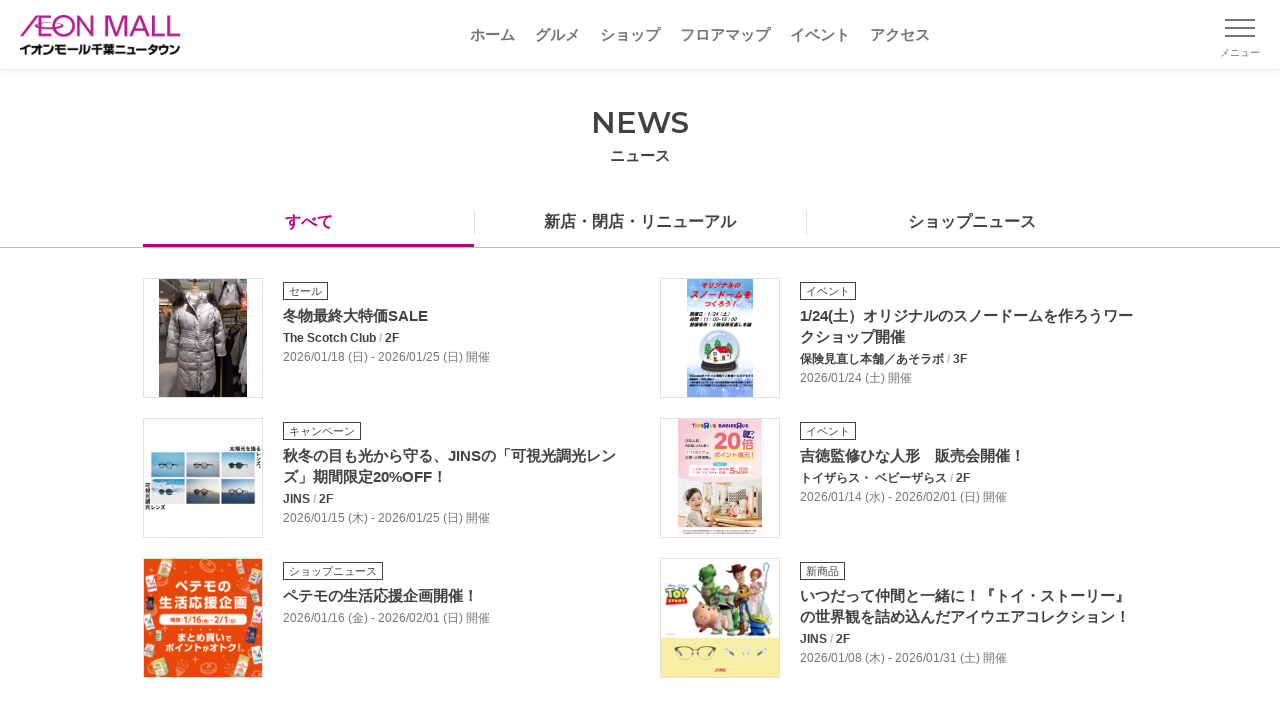

--- FILE ---
content_type: text/html;charset=utf-8
request_url: https://chibanewtown.aeonmall.jp/news?tab=shopnews
body_size: 69692
content:
<!DOCTYPE html><html  lang="ja"><head><meta charset="utf-8">
<meta name="viewport" content="width=device-width, initial-scale=1, minimum-scale=1">
<script type="importmap">{"imports":{"#entry":"/_nuxt/Bh5RTTmZ.js"}}</script>
<title>ニュース｜イオンモール千葉ニュータウン</title>
<link rel="preconnect" href="https://fonts.googleapis.com">
<link rel="preconnect" href="https://fonts.gstatic.com" crossorigin="anonymous">
<link rel="stylesheet" href="https://fonts.googleapis.com/css2?family=Montserrat:wght@400;600&display=swap" media="print" onload="this.media='all'" as="style">
<link rel="stylesheet" href="https://fonts.googleapis.com/css2?family=Montserrat:wght@400;600&display=swap">
<style>*,:after,:before{--tw-border-spacing-x:0;--tw-border-spacing-y:0;--tw-translate-x:0;--tw-translate-y:0;--tw-rotate:0;--tw-skew-x:0;--tw-skew-y:0;--tw-scale-x:1;--tw-scale-y:1;--tw-pan-x: ;--tw-pan-y: ;--tw-pinch-zoom: ;--tw-scroll-snap-strictness:proximity;--tw-gradient-from-position: ;--tw-gradient-via-position: ;--tw-gradient-to-position: ;--tw-ordinal: ;--tw-slashed-zero: ;--tw-numeric-figure: ;--tw-numeric-spacing: ;--tw-numeric-fraction: ;--tw-ring-inset: ;--tw-ring-offset-width:0px;--tw-ring-offset-color:#fff;--tw-ring-color:rgba(59,130,246,.5);--tw-ring-offset-shadow:0 0 #0000;--tw-ring-shadow:0 0 #0000;--tw-shadow:0 0 #0000;--tw-shadow-colored:0 0 #0000;--tw-blur: ;--tw-brightness: ;--tw-contrast: ;--tw-grayscale: ;--tw-hue-rotate: ;--tw-invert: ;--tw-saturate: ;--tw-sepia: ;--tw-drop-shadow: ;--tw-backdrop-blur: ;--tw-backdrop-brightness: ;--tw-backdrop-contrast: ;--tw-backdrop-grayscale: ;--tw-backdrop-hue-rotate: ;--tw-backdrop-invert: ;--tw-backdrop-opacity: ;--tw-backdrop-saturate: ;--tw-backdrop-sepia: ;--tw-contain-size: ;--tw-contain-layout: ;--tw-contain-paint: ;--tw-contain-style: }::backdrop{--tw-border-spacing-x:0;--tw-border-spacing-y:0;--tw-translate-x:0;--tw-translate-y:0;--tw-rotate:0;--tw-skew-x:0;--tw-skew-y:0;--tw-scale-x:1;--tw-scale-y:1;--tw-pan-x: ;--tw-pan-y: ;--tw-pinch-zoom: ;--tw-scroll-snap-strictness:proximity;--tw-gradient-from-position: ;--tw-gradient-via-position: ;--tw-gradient-to-position: ;--tw-ordinal: ;--tw-slashed-zero: ;--tw-numeric-figure: ;--tw-numeric-spacing: ;--tw-numeric-fraction: ;--tw-ring-inset: ;--tw-ring-offset-width:0px;--tw-ring-offset-color:#fff;--tw-ring-color:rgba(59,130,246,.5);--tw-ring-offset-shadow:0 0 #0000;--tw-ring-shadow:0 0 #0000;--tw-shadow:0 0 #0000;--tw-shadow-colored:0 0 #0000;--tw-blur: ;--tw-brightness: ;--tw-contrast: ;--tw-grayscale: ;--tw-hue-rotate: ;--tw-invert: ;--tw-saturate: ;--tw-sepia: ;--tw-drop-shadow: ;--tw-backdrop-blur: ;--tw-backdrop-brightness: ;--tw-backdrop-contrast: ;--tw-backdrop-grayscale: ;--tw-backdrop-hue-rotate: ;--tw-backdrop-invert: ;--tw-backdrop-opacity: ;--tw-backdrop-saturate: ;--tw-backdrop-sepia: ;--tw-contain-size: ;--tw-contain-layout: ;--tw-contain-paint: ;--tw-contain-style: }/*! tailwindcss v3.4.17 | MIT License | https://tailwindcss.com*/*,:after,:before{border:0 solid #e5e7eb;box-sizing:border-box}:after,:before{--tw-content:""}:host,html{line-height:1.5;-webkit-text-size-adjust:100%;font-family:ui-sans-serif,system-ui,sans-serif,Apple Color Emoji,Segoe UI Emoji,Segoe UI Symbol,Noto Color Emoji;font-feature-settings:normal;font-variation-settings:normal;-moz-tab-size:4;-o-tab-size:4;tab-size:4;-webkit-tap-highlight-color:transparent}body{line-height:inherit;margin:0}hr{border-top-width:1px;color:inherit;height:0}abbr:where([title]){-webkit-text-decoration:underline dotted;text-decoration:underline dotted}h1,h2,h3,h4,h5,h6{font-size:inherit;font-weight:inherit}a{color:inherit;text-decoration:inherit}b,strong{font-weight:bolder}code,kbd,pre,samp{font-family:ui-monospace,SFMono-Regular,Menlo,Monaco,Consolas,Liberation Mono,Courier New,monospace;font-feature-settings:normal;font-size:1em;font-variation-settings:normal}small{font-size:80%}sub,sup{font-size:75%;line-height:0;position:relative;vertical-align:baseline}sub{bottom:-.25em}sup{top:-.5em}table{border-collapse:collapse;border-color:inherit;text-indent:0}button,input,optgroup,select,textarea{color:inherit;font-family:inherit;font-feature-settings:inherit;font-size:100%;font-variation-settings:inherit;font-weight:inherit;letter-spacing:inherit;line-height:inherit;margin:0;padding:0}button,select{text-transform:none}button,input:where([type=button]),input:where([type=reset]),input:where([type=submit]){-webkit-appearance:button;background-color:transparent;background-image:none}:-moz-focusring{outline:auto}:-moz-ui-invalid{box-shadow:none}progress{vertical-align:baseline}::-webkit-inner-spin-button,::-webkit-outer-spin-button{height:auto}[type=search]{-webkit-appearance:textfield;outline-offset:-2px}::-webkit-search-decoration{-webkit-appearance:none}::-webkit-file-upload-button{-webkit-appearance:button;font:inherit}summary{display:list-item}blockquote,dd,dl,figure,h1,h2,h3,h4,h5,h6,hr,p,pre{margin:0}fieldset{margin:0}fieldset,legend{padding:0}menu,ol,ul{list-style:none;margin:0;padding:0}dialog{padding:0}textarea{resize:vertical}input::-moz-placeholder,textarea::-moz-placeholder{color:#9ca3af;opacity:1}input::placeholder,textarea::placeholder{color:#9ca3af;opacity:1}[role=button],button{cursor:pointer}:disabled{cursor:default}audio,canvas,embed,iframe,img,object,svg,video{display:block;vertical-align:middle}img,video{height:auto;max-width:100%}[hidden]:where(:not([hidden=until-found])){display:none}.container{width:100%}@media (min-width:640px){.container{max-width:640px}}@media (min-width:768px){.container{max-width:768px}}@media (min-width:1024px){.container{max-width:1024px}}@media (min-width:1280px){.container{max-width:1280px}}@media (min-width:1536px){.container{max-width:1536px}}.hamburger-button.open .line1{--tw-translate-y:.5rem;--tw-rotate:45deg;transform:translate(var(--tw-translate-x),var(--tw-translate-y)) rotate(var(--tw-rotate)) skew(var(--tw-skew-x)) skewY(var(--tw-skew-y)) scaleX(var(--tw-scale-x)) scaleY(var(--tw-scale-y))}.hamburger-button.open .line2{opacity:0}.hamburger-button.open .line3{--tw-translate-y:-.5rem;--tw-rotate:-45deg;transform:translate(var(--tw-translate-x),var(--tw-translate-y)) rotate(var(--tw-rotate)) skew(var(--tw-skew-x)) skewY(var(--tw-skew-y)) scaleX(var(--tw-scale-x)) scaleY(var(--tw-scale-y))}.visible{visibility:visible}.static{position:static}.fixed{position:fixed}.absolute{position:absolute}.relative{position:relative}.left-0{left:0}.top-0{top:0}.mx-\[10px\]{margin-left:10px;margin-right:10px}.mx-auto{margin-left:auto;margin-right:auto}.my-1\.5{margin-bottom:.375rem;margin-top:.375rem}.mb-\[20px\]{margin-bottom:20px}.mb-\[30px\]{margin-bottom:30px}.ml-3{margin-left:.75rem}.ml-\[5px\]{margin-left:5px}.ml-auto{margin-left:auto}.mr-5{margin-right:1.25rem}.mr-\[5px\]{margin-right:5px}.mt-\[100px\]{margin-top:100px}.mt-\[10px\]{margin-top:10px}.mt-\[15px\]{margin-top:15px}.mt-\[20px\]{margin-top:20px}.mt-\[30px\]{margin-top:30px}.mt-\[40px\]{margin-top:40px}.mt-\[50px\]{margin-top:50px}.mt-\[5px\]{margin-top:5px}.mt-\[60px\]{margin-top:60px}.block{display:block}.inline{display:inline}.flex{display:flex}.table{display:table}.contents{display:contents}.hidden{display:none}.h-0\.5{height:.125rem}.h-3{height:.75rem}.h-\[30px\]{height:30px}.h-\[70px\]{height:70px}.h-full{height:100%}.w-1\/3{width:33.333333%}.w-3{width:.75rem}.w-40{width:10rem}.w-\[160px\]{width:160px}.w-\[168px\]{width:168px}.w-\[180px\]{width:180px}.w-\[calc\(100\%-110px\)\]{width:calc(100% - 110px)}.w-\[calc\(100\%-30px\)\]{width:calc(100% - 30px)}.w-full{width:100%}.min-w-\[380px\]{min-width:380px}.max-w-\[540px\]{max-width:540px}.transform{transform:translate(var(--tw-translate-x),var(--tw-translate-y)) rotate(var(--tw-rotate)) skew(var(--tw-skew-x)) skewY(var(--tw-skew-y)) scaleX(var(--tw-scale-x)) scaleY(var(--tw-scale-y))}.resize{resize:both}.flex-wrap{flex-wrap:wrap}.items-center{align-items:center}.justify-start{justify-content:flex-start}.justify-center{justify-content:center}.justify-between{justify-content:space-between}.overflow-hidden{overflow:hidden}.border{border-width:1px}.border-t{border-top-width:1px}.border-gray-300{--tw-border-opacity:1;border-color:rgb(209 213 219/var(--tw-border-opacity,1))}.bg-gray-100{--tw-bg-opacity:1;background-color:rgb(243 244 246/var(--tw-bg-opacity,1))}.bg-white{--tw-bg-opacity:1;background-color:rgb(255 255 255/var(--tw-bg-opacity,1))}.object-cover{-o-object-fit:cover;object-fit:cover}.px-5{padding-left:1.25rem;padding-right:1.25rem}.py-\[15px\]{padding-bottom:15px;padding-top:15px}.py-\[30px\]{padding-bottom:30px;padding-top:30px}.pb-10{padding-bottom:2.5rem}.pb-\[100px\]{padding-bottom:100px}.pb-\[60px\]{padding-bottom:60px}.pb-\[80px\]{padding-bottom:80px}.pt-1\.5{padding-top:.375rem}.pt-\[20px\]{padding-top:20px}.pt-\[30px\]{padding-top:30px}.pt-\[40px\]{padding-top:40px}.text-center{text-align:center}.text-right{text-align:right}.font-\[Arial\]{font-family:Arial}.text-\[10px\]{font-size:10px}.text-\[11px\]{font-size:11px}.text-\[13px\]{font-size:13px}.text-\[15px\]{font-size:15px}.font-bold{font-weight:700}.font-medium{font-weight:500}.font-semibold{font-weight:600}.text-gray-800{--tw-text-opacity:1;color:rgb(31 41 55/var(--tw-text-opacity,1))}.text-white{--tw-text-opacity:1;color:rgb(255 255 255/var(--tw-text-opacity,1))}.underline{text-decoration-line:underline}.filter{filter:var(--tw-blur) var(--tw-brightness) var(--tw-contrast) var(--tw-grayscale) var(--tw-hue-rotate) var(--tw-invert) var(--tw-saturate) var(--tw-sepia) var(--tw-drop-shadow)}.transition{transition-duration:.15s;transition-property:color,background-color,border-color,text-decoration-color,fill,stroke,opacity,box-shadow,transform,filter,-webkit-backdrop-filter;transition-property:color,background-color,border-color,text-decoration-color,fill,stroke,opacity,box-shadow,transform,filter,backdrop-filter;transition-property:color,background-color,border-color,text-decoration-color,fill,stroke,opacity,box-shadow,transform,filter,backdrop-filter,-webkit-backdrop-filter;transition-timing-function:cubic-bezier(.4,0,.2,1)}.transition-all{transition-duration:.15s;transition-property:all;transition-timing-function:cubic-bezier(.4,0,.2,1)}.transition-transform{transition-duration:.15s;transition-property:transform;transition-timing-function:cubic-bezier(.4,0,.2,1)}.duration-300{transition-duration:.3s}.ease-in-out{transition-timing-function:cubic-bezier(.4,0,.2,1)}.focus\:outline-none:focus{outline:2px solid transparent;outline-offset:2px}@media (min-width:640px){.sm\:mt-0{margin-top:0}.sm\:mt-\[30px\]{margin-top:30px}.sm\:w-\[390px\]{width:390px}.sm\:w-\[540px\]{width:540px}.sm\:pb-\[60px\]{padding-bottom:60px}}@media (min-width:1024px){.lg\:mx-\[10px\]{margin-left:10px;margin-right:10px}.lg\:flex{display:flex}.lg\:w-\[1024px\]{width:1024px}.lg\:w-\[540px\]{width:540px}.lg\:w-\[calc\(\(100\%-60px\)\/3\)\]{width:calc(33.33333% - 20px)}.lg\:px-\[15px\]{padding-left:15px;padding-right:15px}.lg\:pb-\[20px\]{padding-bottom:20px}.lg\:pt-\[30px\]{padding-top:30px}}</style>
<style>*,:after,:before{box-sizing:border-box;margin:0;padding:0}:where([hidden]:not([hidden=until-found])){display:none!important}:where(html){-webkit-text-size-adjust:none;-moz-tab-size:2;-o-tab-size:2;tab-size:2}:where(html:has(dialog:modal[open])){overflow:clip}@media (prefers-reduced-motion:no-preference){:where(html:focus-within){scroll-behavior:smooth}}:where(body){font-family:system-ui,sans-serif;line-height:1.5;-webkit-font-smoothing:antialiased}:where(button){all:unset;box-sizing:border-box}:where(input,button,textarea,select){color:inherit;font:inherit}:where(textarea){resize:vertical;resize:block}:where(button,label,select,summary,[role=button],[role=option]){cursor:pointer}:where(:disabled){cursor:not-allowed}:where(label:has(>input:disabled),label:has(+input:disabled)){cursor:not-allowed}:where(a){color:inherit;text-underline-offset:.2ex}:where(ul,ol){list-style:none}:where(img,svg,video,canvas,audio,iframe,embed,object){display:block}:where(img,picture,svg,video){block-size:auto;max-inline-size:100%}:where(p,h1,h2,h3,h4,h5,h6){overflow-wrap:break-word}:where(h1,h2,h3){line-height:calc(1em + .5rem)}:where(hr){block-size:0;border:none;border-block-start:1px solid;color:inherit;overflow:visible}:where(dialog,[popover]){background:none;border:none;color:inherit;inset:unset;max-height:unset;max-width:unset}:where(dialog:not([open],[popover]),[popover]:not(:popover-open)){display:none!important}:where(:focus-visible){box-shadow:0 0 0 5px Canvas;outline:3px solid CanvasText;outline-offset:1px}:where(:focus-visible,:target){scroll-margin-block:8vh}:where(.visually-hidden:not(:focus-within,:active)){border:0!important;clip-path:inset(50%)!important;height:1px!important;overflow:hidden!important;position:absolute!important;-webkit-user-select:none!important;-moz-user-select:none!important;user-select:none!important;white-space:nowrap!important;width:1px!important}.scale-enter-active,.scale-leave-active{transition:all .3s ease}.scale-enter-from{opacity:0;transform:scale(.95)}.scale-leave-to{opacity:0;transform:scale(1.05)}body,html{touch-action:manipulation}body,html{height:100%;width:100%}body{background-color:#fff;color:#424242;font-family:Hiragino Kaku Gothic Pro,Meiryo,Noto Sans JP,sans-serif;font-weight:400;line-height:1.5;margin:0;padding:0;position:relative}*{box-sizing:border-box}img{max-height:100%;max-width:100%;vertical-align:bottom}.content-line{border-top:1px solid #bdbdbd;width:100%}a{color:#b50080;outline:none;text-decoration:none}a:hover{color:#6a004b}a:active,a:visited{color:#b50080}a.underline{color:inherit}.link-gray,.link-gray:active,.link-gray:hover,.link-gray:visited{color:#424242}.link-color{color:#b50080}.link-color:hover{color:#6a004b}.link-color:active,.link-color:visited{color:#b50080}.link-underline{text-decoration:underline}.link-underline:hover{text-decoration:none}.hover-opacity{opacity:1;transition:all .3s ease}.hover-opacity:hover{opacity:.65}.hover-brandcolor{color:#424242}.hover-brandcolor:hover{color:#b50080;transition:all .3s ease}.hover-imgscale .img-wrap{overflow:hidden}.hover-imgscale .img-wrap img{transform:scale(1);transition:all .3s ease}.hover-imgscale:hover .img-wrap img{transform:scale(1.075);transition:all .3s ease}.hover-imgscale.large .img-wrap{transform:scale(1);transition:all .3s ease}.hover-imgscale.large:hover .img-wrap{transform:scale(1.15);transition:all .3s ease}.hover-imgscale.large:hover .img-wrap img{transform:scale(1)}.hover-underline{text-decoration:none}.hover-underline:hover{text-decoration:underline}input:-webkit-autofill{box-shadow:inset 0 0 0 1000px #fff!important;-webkit-box-shadow:inset 0 0 0 1000px #fff!important;-webkit-text-fill-color:#000!important}i{font-style:normal}.en{font-weight:400}.en,.en-semibold,h2 .ttl-en{font-family:Montserrat,sans-serif}.bold,.en-semibold,h2 .ttl-en{font-weight:600}button{background-color:transparent;border:none;display:block;font-family:inherit;outline:none;padding:0;-webkit-tap-highlight-color:rgba(0,0,0,0);cursor:pointer}@media screen and (max-width:640px){.is-PC{display:none}}.is-SP{display:none}@media screen and (max-width:640px){.is-SP{display:block}}.sp-none{display:block}@media screen and (max-width:640px){.sp-none{display:none}}.pc-none{display:none}@media screen and (max-width:640px){.pc-none{display:block}}br.sp-none{display:inline}@media screen and (max-width:640px){br.sp-none{display:none}}br.pc-none{display:none}@media screen and (max-width:640px){br.pc-none{display:inline}}.overflow-hidden{overflow-x:hidden}.bg-gradient{background:linear-gradient(90deg,#b50080,#da80bf)}.fs-xxl{font-size:46px}.fs-xl{font-size:30px}.fs-lg{font-size:20px}.fs-md{font-size:15px}.fs-sm{font-size:12px}.fs-xs{font-size:10px}.main-text{font-size:15px;line-height:1.5}.memo{color:#757575;font-size:12px;line-height:1.3}.text-indent{padding-left:1.2em;text-indent:-1em}.color-text{color:#b50080}h2{position:relative;text-align:center}h2 .ttl-en{font-size:30px}h2 .ttl-ja{font-size:15px;font-weight:600}h2.gradient .ttl-en{background:linear-gradient(90deg,#b50080,#da80bf);-webkit-background-clip:text;display:inline-block;-webkit-text-fill-color:transparent}h2.secondary{font-size:25px;font-weight:700}h3{font-size:20px!important;font-weight:700!important;position:relative}h3.leftline{border-left:4px solid #b50080;padding-left:15px}h3.leftline,h5{line-height:1.4}h5{border-bottom:1px solid #e0e0e0;font-size:17px;font-weight:700!important;padding-bottom:10px}.inner-wrap{margin-left:auto;margin-right:auto;max-width:1024px;min-width:380px;padding-left:15px;padding-right:15px;position:relative;width:100%}@media screen and (max-width:640px){.inner-wrap.sp-full{overflow:hidden}.inner-wrap.sp-full .banner-items .swiper,.inner-wrap.sp-full .column3 .swiper{overflow:visible}}.inner-wrap2{margin-left:auto;margin-right:auto;max-width:1024px;min-width:380px;padding-left:15px;padding-right:15px;position:relative;width:100%}@media screen and (max-width:640px){.inner-wrap2{padding-left:0;padding-right:0}.inner-wrap-sp{padding-left:15px;padding-right:15px;width:100%}}.inner-wrap-S{margin-left:auto;margin-right:auto;max-width:798px;padding-left:15px;padding-right:15px;position:relative;width:100%}.inner-wrap-S,.mw-380{min-width:380px}.sec-border-top{border-top:1px solid #e0e0e0}.sec-border-bottom{border-bottom:1px solid #e0e0e0}.separator-15{background-color:#eee;height:15px;width:100%}.ttl-link-all{font-size:13px;font-weight:700;height:20px;position:absolute;right:0}.ttl-link-all p{padding-right:25px;position:relative}.ttl-link-all p:after{background-image:url(/images/common/icon_arrow16_red.png);background-size:cover;content:"";height:16px;margin-top:-8px;position:absolute;right:0;top:50%;width:16px}.link-color p{font-weight:700;padding-right:20px;position:relative}.link-color p:after{background-image:url(/images/common/icon_arrow16_red.png);background-size:contain;content:"";height:20px;margin-top:-10px;position:absolute;right:0;top:50%;width:20px}.link-color:active,.link-color:hover,.link-color:visited{color:#b50080}a.square-btn,button.square-btn{align-items:center;border:1px solid #bdbdbd;border-radius:4px;color:#424242;display:flex;font-size:15px;font-weight:700;justify-content:center;line-height:1;padding:10px 15px;text-align:center}a.square-btn .square-btn-icon,button.square-btn .square-btn-icon{display:inline-block;margin-left:5px;margin-right:5px}a.square-btn.color,button.square-btn.color{border-color:#b50080;color:#b50080}.link-back-area{background-color:#f3f3f3;padding:10px 15px;width:100%}.link-back p{color:#424242;font-size:15px;font-weight:500;padding-left:15px;position:relative}.link-back p:before{border-left:1px solid #424242;border-top:1px solid #424242;content:"";height:8px;left:0;margin-top:-4px;position:absolute;top:50%;transform:rotate(-45deg);width:8px}.link-forward p{color:#b50080;font-size:15px;font-weight:700;padding-right:15px;position:relative}.link-forward p:before{border-right:1px solid #b50080;border-top:1px solid #b50080;content:"";height:8px;margin-top:-4px;position:absolute;right:0;top:50%;transform:rotate(45deg);width:8px}.link-forward.s-bold p{font-size:13px;font-weight:700}.badge-box{background-color:#fff;border:1px solid #424242;color:#424242;display:inline-block;font-size:11px;line-height:16px;margin-bottom:5px;padding:0 5px}.badge-box.frame-gray{border-color:#424242}.badge-box.frame-brand{border-color:#b50080;color:#b50080}.badge-box.frame-gray-light{border-color:#9e9e9e;color:#9e9e9e}.badge-box.bg-gray{background-color:#424242;border-color:#424242;color:#fff}.badge-box.bg-brand{background-color:#b50080;border-color:#b50080;color:#fff}.badge-box.bg-yellow{background-color:#fdc700;border-color:#fdc700}a.link-newwin,a.link-newwin-red{padding-right:20px;position:relative}a.link-newwin-red:after,a.link-newwin:after{background-image:url(/images/common/icon_newwin.svg);background-size:contain;content:"";height:14px;margin-top:-7px;position:absolute;right:0;top:50%;width:14px}a.link-newwin-red,a.link-newwin-red.hover,a.link-newwin-red:active,a.link-newwin-red:visited{color:#b50080}a.link-newwin-red:after{background-image:url(/images/common/icon_newwin-red.svg)}.tab-body .tab-body-container{display:none}.tab-body .tab-body-container.visible{display:block}#bottom-btns .bottom-btns-wrap,#bottom-btns .head-btns-wrap,#bottom-btns-multi .bottom-btns-wrap,#bottom-btns-multi .head-btns-wrap,#head-btns .bottom-btns-wrap,#head-btns .head-btns-wrap,.square-btn-block .bottom-btns-wrap,.square-btn-block .head-btns-wrap{display:flex;justify-content:space-between}#bottom-btns .square-btn,#bottom-btns-multi .square-btn,#head-btns .square-btn,.square-btn-block .square-btn{width:calc(50% - 10px)}@media screen and (max-width:640px){#bottom-btns-multi.sp-column .bottom-btns-wrap,#bottom-btns-multi.sp-column .head-btns-wrap,#bottom-btns.sp-column .bottom-btns-wrap,#bottom-btns.sp-column .head-btns-wrap,#head-btns.sp-column .bottom-btns-wrap,#head-btns.sp-column .head-btns-wrap,.square-btn-block.sp-column .bottom-btns-wrap,.square-btn-block.sp-column .head-btns-wrap{display:block}#bottom-btns-multi.sp-column .square-btn,#bottom-btns.sp-column .square-btn,#head-btns.sp-column .square-btn,.square-btn-block.sp-column .square-btn{margin-bottom:20px;width:100%}}#bottom-btns-multi.single-btn .bottom-btns-wrap,#bottom-btns-multi.single-btn .head-btns-wrap,#bottom-btns.single-btn .bottom-btns-wrap,#bottom-btns.single-btn .head-btns-wrap,#head-btns.single-btn .bottom-btns-wrap,#head-btns.single-btn .head-btns-wrap,.square-btn-block.single-btn .bottom-btns-wrap,.square-btn-block.single-btn .head-btns-wrap{justify-content:center}#bottom-btns-multi.single-btn .square-btn,#bottom-btns.single-btn .square-btn,#head-btns.single-btn .square-btn,.square-btn-block.single-btn .square-btn{max-width:540px;width:100%}#bottom-btns-multi .bottom-btns-wrap{display:flex;flex-wrap:wrap;justify-content:flex-start}#bottom-btns-multi .square-btn{margin-bottom:15px;margin-right:20px}#bottom-btns-multi .square-btn:nth-of-type(2n){margin-right:0}@media screen and (max-width:640px){#bottom-btns-multi .square-btn{margin-right:0;width:100%}}#sns-btns .sns-btns-title{position:relative;text-align:center;width:100%}#sns-btns .sns-btns-title p{color:#757575;display:inline-block;font-size:15px;padding:0 15px;position:relative}#sns-btns .sns-btns-title p:after,#sns-btns .sns-btns-title p:before{background-color:#757575;content:"";height:16px;position:absolute;top:3px;width:1px}#sns-btns .sns-btns-title p:before{left:0;transform:rotate(-30deg)}#sns-btns .sns-btns-title p:after{right:0;transform:rotate(30deg)}#sns-btns .sns-btns-wrap{display:flex;justify-content:center;width:100%}#sns-btns .sns-btns-wrap .sns-btn{height:44px;margin:0 10px;width:44px}table.table-block{border-collapse:collapse;width:100%}table.table-block td{border:1px solid #e0e0e0;font-size:13px;padding:15px}table.table-block td:first-of-type{background-color:#f3f3f3;font-weight:700;min-width:86px;text-align:center;width:22%}.data-panel{border:1px solid #e0e0e0;border-radius:4px;font-size:15px;overflow:hidden;width:100%}.data-panel div{font-weight:500;padding:15px 10px;width:100%}.data-panel div .inline-icon{display:inline-block}.data-panel .panel-head{background-color:#f3f3f3;font-weight:700}.data-panel a{color:#424242}.data-panel a.color{color:#b50080}.data-panel .panel-body-item{border-top:1px dashed #e0e0e0;padding:15px 0}.data-panel .panel-body-item:first-of-type{border-top:0;padding-top:0}.memo-panel{background-color:#f3f3f3;padding:15px;width:100%}.memo-panel .memo-panel-title{font-size:15px;font-weight:700;margin-bottom:5px}.memo-panel .memo-panel-text{font-size:12px;line-height:1.5;padding-left:1.2em;text-indent:-1em}.info-panel{font-size:15px;width:100%}.info-panel .info-panel-head{font-weight:700;overflow:hidden}.info-panel .info-panel-head span{background-color:#eee;border-radius:4px 0 0;display:inline-block;padding:5px 10px 5px 15px;position:relative}.info-panel .info-panel-head span:after{border-color:transparent transparent transparent #eee;border-style:solid;border-width:64px 0 0 40px;content:"";height:0;left:100%;position:absolute;top:0;width:0}.info-panel .info-panel-body{border:1px solid #eee;border-radius:0 4px 4px;font-weight:500;padding:15px;width:100%}.accordion-enter-active,.accordion-leave-active{transition:max-height .3s ease,opacity .3s ease}.accordion-enter-from,.accordion-leave-to{max-height:0;opacity:0}.accordion-enter-to,.accordion-leave-from{max-height:1000px;opacity:1}.fade-enter-active,.fade-leave-active{transition:opacity .3s ease}.fade-enter-from,.fade-leave-to{opacity:0}.tab-content.no-data{background-color:#f3f3f3;color:#757575;font-size:15px;padding:60px 10px;text-align:center;width:100%}#shop-detail-index .shop-detail-saleinfo-wrap{border:1px solid #e0e0e0;border-radius:4px;font-size:15px}#shop-detail-index .shop-detail-saleinfo-wrap .shop-detail-saleinfo-ttl{background-color:#f3f3f3;font-weight:700;padding:10px}#shop-detail-index .shop-detail-saleinfo-wrap .shop-detail-saleinfo-body{padding:15px 10px}#shop-detail-index .shop-detail-saleinfo-wrap .shop-detail-saleinfo-img{margin:15px auto;max-width:340px;width:100%}#shop-detail-index .shop-detail-saleinfo-wrap .shop-detail-saleinfo-img img{height:auto;width:100%}#shop-detail-index .shop-detail-saleinfo-wrap .shop-detail-saleinfo-link{font-size:13px;text-align:right}</style>
<style>@font-face{font-family:swiper-icons;font-style:normal;font-weight:400;src:url(data:application/font-woff;charset=utf-8;base64,\ [base64]//wADZ2x5ZgAAAywAAADMAAAD2MHtryVoZWFkAAABbAAAADAAAAA2E2+eoWhoZWEAAAGcAAAAHwAAACQC9gDzaG10eAAAAigAAAAZAAAArgJkABFsb2NhAAAC0AAAAFoAAABaFQAUGG1heHAAAAG8AAAAHwAAACAAcABAbmFtZQAAA/gAAAE5AAACXvFdBwlwb3N0AAAFNAAAAGIAAACE5s74hXjaY2BkYGAAYpf5Hu/j+W2+MnAzMYDAzaX6QjD6/4//Bxj5GA8AuRwMYGkAPywL13jaY2BkYGA88P8Agx4j+/8fQDYfA1AEBWgDAIB2BOoAeNpjYGRgYNBh4GdgYgABEMnIABJzYNADCQAACWgAsQB42mNgYfzCOIGBlYGB0YcxjYGBwR1Kf2WQZGhhYGBiYGVmgAFGBiQQkOaawtDAoMBQxXjg/wEGPcYDDA4wNUA2CCgwsAAAO4EL6gAAeNpj2M0gyAACqxgGNWBkZ2D4/wMA+xkDdgAAAHjaY2BgYGaAYBkGRgYQiAHyGMF8FgYHIM3DwMHABGQrMOgyWDLEM1T9/w8UBfEMgLzE////P/5//f/V/xv+r4eaAAeMbAxwIUYmIMHEgKYAYjUcsDAwsLKxc3BycfPw8jEQA/[base64]/uznmfPFBNODM2K7MTQ45YEAZqGP81AmGGcF3iPqOop0r1SPTaTbVkfUe4HXj97wYE+yNwWYxwWu4v1ugWHgo3S1XdZEVqWM7ET0cfnLGxWfkgR42o2PvWrDMBSFj/IHLaF0zKjRgdiVMwScNRAoWUoH78Y2icB/yIY09An6AH2Bdu/UB+yxopYshQiEvnvu0dURgDt8QeC8PDw7Fpji3fEA4z/PEJ6YOB5hKh4dj3EvXhxPqH/SKUY3rJ7srZ4FZnh1PMAtPhwP6fl2PMJMPDgeQ4rY8YT6Gzao0eAEA409DuggmTnFnOcSCiEiLMgxCiTI6Cq5DZUd3Qmp10vO0LaLTd2cjN4fOumlc7lUYbSQcZFkutRG7g6JKZKy0RmdLY680CDnEJ+UMkpFFe1RN7nxdVpXrC4aTtnaurOnYercZg2YVmLN/d/gczfEimrE/fs/bOuq29Zmn8tloORaXgZgGa78yO9/cnXm2BpaGvq25Dv9S4E9+5SIc9PqupJKhYFSSl47+Qcr1mYNAAAAeNptw0cKwkAAAMDZJA8Q7OUJvkLsPfZ6zFVERPy8qHh2YER+3i/BP83vIBLLySsoKimrqKqpa2hp6+jq6RsYGhmbmJqZSy0sraxtbO3sHRydnEMU4uR6yx7JJXveP7WrDycAAAAAAAH//wACeNpjYGRgYOABYhkgZgJCZgZNBkYGLQZtIJsFLMYAAAw3ALgAeNolizEKgDAQBCchRbC2sFER0YD6qVQiBCv/H9ezGI6Z5XBAw8CBK/m5iQQVauVbXLnOrMZv2oLdKFa8Pjuru2hJzGabmOSLzNMzvutpB3N42mNgZGBg4GKQYzBhYMxJLMlj4GBgAYow/P/PAJJhLM6sSoWKfWCAAwDAjgbRAAB42mNgYGBkAIIbCZo5IPrmUn0hGA0AO8EFTQAA)}:root{--swiper-theme-color:#007aff}:host{display:block;margin-left:auto;margin-right:auto;position:relative;z-index:1}.swiper{display:block;list-style:none;margin-left:auto;margin-right:auto;overflow:hidden;overflow:clip;padding:0;position:relative;z-index:1}.swiper-vertical>.swiper-wrapper{flex-direction:column}.swiper-wrapper{box-sizing:content-box;display:flex;height:100%;position:relative;transition-property:transform;transition-timing-function:var(--swiper-wrapper-transition-timing-function,initial);width:100%;z-index:1}.swiper-android .swiper-slide,.swiper-ios .swiper-slide,.swiper-wrapper{transform:translateZ(0)}.swiper-horizontal{touch-action:pan-y}.swiper-vertical{touch-action:pan-x}.swiper-slide{display:block;flex-shrink:0;height:100%;position:relative;transition-property:transform;width:100%}.swiper-slide-invisible-blank{visibility:hidden}.swiper-autoheight,.swiper-autoheight .swiper-slide{height:auto}.swiper-autoheight .swiper-wrapper{align-items:flex-start;transition-property:transform,height}.swiper-backface-hidden .swiper-slide{backface-visibility:hidden;transform:translateZ(0)}.swiper-3d.swiper-css-mode .swiper-wrapper{perspective:1200px}.swiper-3d .swiper-wrapper{transform-style:preserve-3d}.swiper-3d{perspective:1200px}.swiper-3d .swiper-cube-shadow,.swiper-3d .swiper-slide{transform-style:preserve-3d}.swiper-css-mode>.swiper-wrapper{overflow:auto;scrollbar-width:none;-ms-overflow-style:none}.swiper-css-mode>.swiper-wrapper::-webkit-scrollbar{display:none}.swiper-css-mode>.swiper-wrapper>.swiper-slide{scroll-snap-align:start start}.swiper-css-mode.swiper-horizontal>.swiper-wrapper{scroll-snap-type:x mandatory}.swiper-css-mode.swiper-vertical>.swiper-wrapper{scroll-snap-type:y mandatory}.swiper-css-mode.swiper-free-mode>.swiper-wrapper{scroll-snap-type:none}.swiper-css-mode.swiper-free-mode>.swiper-wrapper>.swiper-slide{scroll-snap-align:none}.swiper-css-mode.swiper-centered>.swiper-wrapper:before{content:"";flex-shrink:0;order:9999}.swiper-css-mode.swiper-centered>.swiper-wrapper>.swiper-slide{scroll-snap-align:center center;scroll-snap-stop:always}.swiper-css-mode.swiper-centered.swiper-horizontal>.swiper-wrapper>.swiper-slide:first-child{margin-inline-start:var(--swiper-centered-offset-before)}.swiper-css-mode.swiper-centered.swiper-horizontal>.swiper-wrapper:before{height:100%;min-height:1px;width:var(--swiper-centered-offset-after)}.swiper-css-mode.swiper-centered.swiper-vertical>.swiper-wrapper>.swiper-slide:first-child{margin-block-start:var(--swiper-centered-offset-before)}.swiper-css-mode.swiper-centered.swiper-vertical>.swiper-wrapper:before{height:var(--swiper-centered-offset-after);min-width:1px;width:100%}.swiper-3d .swiper-slide-shadow,.swiper-3d .swiper-slide-shadow-bottom,.swiper-3d .swiper-slide-shadow-left,.swiper-3d .swiper-slide-shadow-right,.swiper-3d .swiper-slide-shadow-top{height:100%;left:0;pointer-events:none;position:absolute;top:0;width:100%;z-index:10}.swiper-3d .swiper-slide-shadow{background:#00000026}.swiper-3d .swiper-slide-shadow-left{background-image:linear-gradient(270deg,rgba(0,0,0,.5),transparent)}.swiper-3d .swiper-slide-shadow-right{background-image:linear-gradient(90deg,rgba(0,0,0,.5),transparent)}.swiper-3d .swiper-slide-shadow-top{background-image:linear-gradient(0deg,rgba(0,0,0,.5),transparent)}.swiper-3d .swiper-slide-shadow-bottom{background-image:linear-gradient(180deg,rgba(0,0,0,.5),transparent)}.swiper-lazy-preloader{border:4px solid var(--swiper-preloader-color,var(--swiper-theme-color));border-radius:50%;border-top:4px solid transparent;box-sizing:border-box;height:42px;left:50%;margin-left:-21px;margin-top:-21px;position:absolute;top:50%;transform-origin:50%;width:42px;z-index:10}.swiper-watch-progress .swiper-slide-visible .swiper-lazy-preloader,.swiper:not(.swiper-watch-progress) .swiper-lazy-preloader{animation:swiper-preloader-spin 1s linear infinite}.swiper-lazy-preloader-white{--swiper-preloader-color:#fff}.swiper-lazy-preloader-black{--swiper-preloader-color:#000}@keyframes swiper-preloader-spin{0%{transform:rotate(0)}to{transform:rotate(1turn)}}</style>
<style>main{padding-top:70px;position:relative}main,main #page-layer{height:100%;width:100%}main #page-layer{left:0;pointer-events:auto;position:fixed;top:0;z-index:9999}</style>
<style>#header{color:#757575;z-index:1000}#header .header-wrap{border-bottom:1px solid #eee;box-shadow:0 2px 3px #0000000d;left:0;position:absolute;top:0;z-index:1500}#header .nav-link{color:#757575;margin:0 10px;transition:all .3s ease}#header .nav-link.current,#header .nav-link:hover{color:#b50080}#header .header-menu-icon{cursor:pointer;display:block;height:30px;margin:0 auto 5px;width:30px}#header .humberger-lines{position:relative}#header .humberger-lines .hamburger-line{background-color:#757575}#header .header-drawer{display:none;height:100vh;left:0;padding-top:70px;position:absolute;top:0;width:100%;z-index:1000}#header .header-drawer-overlay{background-color:#000000bf;height:100%;left:0;position:absolute;top:0;width:100%}#header .header-drawer-menu{background-color:#fff;overflow:auto;position:relative;transform:translate(100%)}#header .drawer-menu-items{border-bottom:10px solid #e0e0e0;width:100%}#header .drawer-menu-box{border-bottom:1px solid #e0e0e0;border-right:1px solid #e0e0e0;position:relative}#header .drawer-menu-box:before{content:"";display:block;padding-top:100%;width:100%}#header .drawer-menu-box>:first-child{inset:0;position:absolute;width:100%}#header .drawer-menu-box:nth-of-type(-n+3){border-top:1px solid #e0e0e0}#header .drawer-menu-box .drawer-box-link{align-items:center;color:#424242;display:flex;height:100%;justify-content:center;overflow:hidden;width:100%}#header .drawer-menu-box .drawer-box-icon{height:40px;margin:0 auto;width:40px}#header .drawer-menu-box .drawer-box-text{font-size:15px;font-weight:700;margin-top:5px;text-align:center}#header .drawer-menu-links{overflow:hidden;width:100%}#header .drawer-menu-links .drawer-accordion{border-bottom:1px solid #e0e0e0}#header .drawer-menu-links .drawer-accordion.open .drawer-accordion-body{max-height:500px;transition:max-height .5s ease-in-out}#header .drawer-menu-links .drawer-accordion-head,#header .drawer-menu-links .drawer-accordion-link,#header .drawer-menu-links .drawer-link-item{align-items:center;border-bottom:1px solid #e0e0e0;color:#424242;display:flex;font-size:15px;font-weight:700;justify-content:space-between;padding:15px;width:100%}#header .drawer-menu-links .drawer-accordion-body{max-height:0;overflow:hidden;transition:max-height .5s ease-in-out}#header .drawer-menu-links .drawer-accordion-link{font-size:13px;font-weight:500}</style>
<style>#footer{min-width:380px}#footer .footer-wrap.nav{background-color:#424242}#footer .footer-wrap.info{background-color:#f3f3f3}#footer nav .footer-nav-link{align-items:center;border-bottom:1px solid #9e9e9e;color:#fff;display:flex;justify-content:space-between;padding:15px}#footer .footer-sns-img{height:44px;width:44px}#footer .footer-sns-img img{font-family:"object-fit: contain;";height:100%;-o-object-fit:contain;object-fit:contain;width:100%}</style>
<style>#floating-menu{background-color:#fff;bottom:-80px;height:64px;left:0;position:fixed;transition:all .3s ease;width:100%;z-index:500}#floating-menu .floating-menu-container{border-top:1px solid #e0e0e0;display:flex;height:100%;width:100%}#floating-menu .floating-menu-btn{height:100%;width:16.6666666667%}#floating-menu .floating-menu-wrap{align-items:center;display:block;display:flex;height:100%;justify-content:center;width:100%}#floating-menu .floating-menu-icon{height:24px;margin:0 auto;width:24px}#floating-menu .floating-menu-label{color:#757575;font-size:10px;font-weight:500;text-align:center}#floating-menu .floating-menu-btn.current .floating-menu-label{color:#b50080;font-weight:700}@media screen and (max-width:640px){#floating-menu{bottom:0;transition:all .3s ease}}</style>
<style>#error[data-v-2eb18a1b]{font-size:20px;padding-top:70px}#error .error-head[data-v-2eb18a1b]{background-color:#e0e0e0;font-size:25px;padding:80px 0;text-align:center}#error .error-head-icon[data-v-2eb18a1b]{margin:0 auto}#error .error-body[data-v-2eb18a1b]{color:#757575;padding:60px 15px}#error .error-body-title[data-v-2eb18a1b]{font-size:24px;font-weight:700;text-align:center}#error .error-body-text[data-v-2eb18a1b]{font-size:15px;font-weight:medium}#error .square-btn[data-v-2eb18a1b]{margin-left:auto;margin-right:auto;max-width:540px;width:100%}#breadcrumb[data-v-2eb18a1b]{background-color:#f3f3f3;font-size:12px;min-width:380px;padding:10px 0}#breadcrumb .breadcrumb-wrap[data-v-2eb18a1b]{align-items:center;display:flex;flex-wrap:wrap}#breadcrumb .breadcrumb-box[data-v-2eb18a1b]{display:inline-block}#breadcrumb .breadcrumb-box span[data-v-2eb18a1b]{color:#9e9e9e;margin:0 5px}#breadcrumb .breadcrumb-link[data-v-2eb18a1b]{color:#424242;font-weight:medium;white-space:nowrap}#breadcrumb .breadcrumb-link.current[data-v-2eb18a1b]{color:#9e9e9e;pointer-events:none}#breadcrumb .breadcrumb-link.home[data-v-2eb18a1b]{padding-left:26px;position:relative}#breadcrumb .breadcrumb-link.home span[data-v-2eb18a1b]{display:block;height:18px;left:0;margin-top:-9px;position:absolute;top:50%;width:18px}</style>
<style>#breadcrumb{background-color:#f3f3f3;font-size:12px;min-width:380px;overflow:hidden;padding:10px 0}#breadcrumb .breadcrumb-link{color:#424242;font-weight:500;padding-left:15px;position:relative}#breadcrumb .breadcrumb-link:before{color:#9e9e9e;content:"/";left:5px;line-height:1;position:absolute;top:0}#breadcrumb .breadcrumb-link:last-of-type{white-space:normal}#breadcrumb .breadcrumb-link.current{color:#9e9e9e;pointer-events:none}#breadcrumb .breadcrumb-link.home{padding-left:26px;position:relative}#breadcrumb .breadcrumb-link.home span{display:block;height:18px;left:0;margin-top:-9px;position:absolute;top:50%;width:18px}#breadcrumb .breadcrumb-link.home:before{content:""}</style>
<style>.tab-block-under{min-width:380px}.tab-block-under .tab-head{height:50px;width:100%}.tab-block-under .tab-head-btn{align-items:center;background-color:#fff;border-radius:4px 4px 0 0;border-top:3px solid #fff;cursor:pointer;display:flex;font-size:16px;font-weight:700;height:100%;justify-content:center;overflow:hidden;padding-bottom:3px;width:50%}.tab-block-under .tab-head-btn .tab-btn-icon{height:34px;margin-right:10px;width:34px}.tab-block-under .tab-head-btn .tab-btn-txt{border-left:1px solid #e0e0e0;text-align:center;width:100%}.tab-block-under .tab-head-btn span{display:bloxk;font-size:12px;font-weight:500}.tab-block-under .tab-head-btn:first-of-type .tab-btn-txt{border-left:0}.tab-block-under .tab-head-btn.current{border-bottom:3px solid #b50080;color:#b50080;padding-bottom:0}.tab-block-under .tab-head-btn.current svg circle,.tab-block-under .tab-head-btn.current svg path,.tab-block-under .tab-head-btn.current svg polygon,.tab-block-under .tab-head-btn.current svg rect{fill:#b50080}.tab-block-under .tab-body-container{display:none}.tab-block-under .tab-head-btn.column3{width:33.3333333333%}@media screen and (max-width:640px){.tab-block-under .tab-head-btn.column3{font-size:12px;min-width:110px;width:auto}.tab-block-under .tab-head-btn.column3:nth-of-type(2){width:calc(100% - 220px)}}@media screen and (max-width:410px){.tab-block-under .tab-head-btn.column3{font-size:11px}}</style>
<style>.hashtag-container{min-height:40px;overflow:hidden;width:100%}.hashtag-container .hashtag-wrap{display:flex;flex-wrap:wrap;min-height:34px;width:100%}.hashtag-container .hashtag-box{border:1px solid #e0e0e0;border-radius:50px;color:#424242;display:inline-block;font-size:12px;font-weight:700;line-height:34px;margin-bottom:5px;margin-right:10px;overflow:hidden;padding:0 10px;white-space:nowrap;width:auto}.hashtag-container .hashtag-box .hashtag-box-link span{background-color:#e0e0e0;border-radius:50%;display:inline-block;font-size:10px;height:18px;line-height:18px;text-align:center;width:18px}.hashtag-container .hashtag-box.current{border-color:#b50080;color:#b50080}.hashtag-container .hashtag-box.current .hashtag-box-link span{background-color:#f8e5f2;color:#b50080}.hashtag-container .hashtag-box.white{background-color:#fff}</style>
<style>.result-container{padding-bottom:20px;width:100%}.result-container .result-wrap{display:flex;flex-wrap:wrap}.result-container .result-no-data{padding:100px 0;text-align:center;width:100%}.result-container .result-loader{width:100%}.result-container .result-loader .result-loader-inner{align-items:center;display:flex;height:300px;justify-content:center;width:100%}.result-container .result-box{margin-right:20px;width:calc(50% - 10px)}.result-container .result-box:nth-of-type(2n){margin-right:0}.result-container .result-box .result-box-link{align-items:flex-start;color:#424242;display:flex;height:100%;justify-content:space-between;padding:10px 0;width:100%}.result-container .result-box .result-box-image{border:1px solid #e0e0e0;height:120px;width:120px}.result-container .result-box .result-box-image img{font-family:"object-fit: contain;";height:100%;-o-object-fit:contain;object-fit:contain;width:100%}.result-container .result-box .result-box-text{height:100%;position:relative;width:calc(100% - 140px)}.result-container .result-box .result-box-text .result-badge-wrap{display:flex;flex-wrap:wrap}.result-container .result-box .result-box-text .result-box-badge{display:inline-block;white-space:nowrap}.result-container .result-box .result-box-text .name{font-size:15px;font-weight:700;line-height:1.4}.result-container .result-box .result-box-text .infoName{color:#757575;font-size:12px;font-weight:700;margin-top:5px}.result-container .result-box .result-box-text .tenant{font-size:12px;font-weight:700;line-height:1.2;margin-top:5px}.result-container .result-box .result-box-text .tenant span{color:#bdbdbd;margin:0 3px}.result-container .result-box .result-box-text .info{color:#757575;font-size:12px;line-height:1.2;margin-top:5px}.result-container .result-box .result-box-text .showDetail-btn{bottom:0;color:#b50080;display:flex;font-size:12px;font-weight:700;justify-content:flex-end;margin-top:5px;position:absolute;right:0}.result-container .result-box.no-image .result-box-image{display:none}.result-container .result-box.no-image .result-box-text{width:100%}.result-container .result-box.event-none,.result-container .result-box.recommend,.result-container .result-box.shop{border-bottom:0}.result-container .result-box.event-none .result-box-image,.result-container .result-box.recommend .result-box-image,.result-container .result-box.shop .result-box-image{padding:10px}@media screen and (max-width:640px){.result-container .result-box{border-bottom:0;margin-right:0;width:100%}}.result-container .btn-more{background-color:#fff;border:1px solid #e0e0e0;border-radius:6px;font-size:15px;line-height:1;padding:15px}.result-container.shopnews .result-wrap{display:block}.result-container.shopnews .result-box{border-bottom:0;width:100%}.result-container.shopnews .result-box .result-box-link{padding:10px 0}.result-container.recommend .result-wrap{display:block}.result-container.recommend .result-box{width:100%}.result-container.shopnews .result-box .result-box-image{background-color:#f3f3f3;height:120px;width:120px}.result-container.shopnews .result-box .result-box-image img{font-family:"object-fit: contain;";height:100%;-o-object-fit:contain;object-fit:contain;width:100%}.result-container.event .result-box,.result-container.news .result-box,.result-container.sale .result-box{border-bottom:0;margin-bottom:20px;margin-right:40px;width:calc(50% - 20px)}.result-container.event .result-box:nth-of-type(2n),.result-container.news .result-box:nth-of-type(2n),.result-container.sale .result-box:nth-of-type(2n){margin-right:0}.result-container.event .result-box .result-box-image,.result-container.news .result-box .result-box-image,.result-container.sale .result-box .result-box-image{height:120px;width:120px}.result-container.event .result-box .result-box-image img,.result-container.news .result-box .result-box-image img,.result-container.sale .result-box .result-box-image img{font-family:"object-fit: contain;";height:100%;-o-object-fit:contain;object-fit:contain;width:100%}.result-container.event .result-box .result-box-link,.result-container.news .result-box .result-box-link,.result-container.sale .result-box .result-box-link{padding:0}@media screen and (max-width:640px){.result-container.event .result-box,.result-container.news .result-box,.result-container.sale .result-box{margin-right:0;width:100%}}</style>
<link rel="stylesheet" href="/_nuxt/entry.fVHoXWD6.css" crossorigin>
<link rel="stylesheet" href="/_nuxt/default.RSEYeusj.css" crossorigin>
<link rel="stylesheet" href="/_nuxt/TabBlockUnder.DdHT06lu.css" crossorigin>
<link rel="stylesheet" href="/_nuxt/Hashtags.D7Dvvxkj.css" crossorigin>
<link rel="stylesheet" href="/_nuxt/Results.CifPjuK2.css" crossorigin>
<link rel="stylesheet" href="/_nuxt/BaseLoader.Cq-P4Y52.css" crossorigin>
<link rel="modulepreload" as="script" crossorigin href="/_nuxt/Bh5RTTmZ.js">
<link rel="modulepreload" as="script" crossorigin href="/_nuxt/CGq7anEh.js">
<link rel="modulepreload" as="script" crossorigin href="/_nuxt/Dcz5M3wP.js">
<link rel="modulepreload" as="script" crossorigin href="/_nuxt/CN32twCC.js">
<link rel="modulepreload" as="script" crossorigin href="/_nuxt/2j7RooHi.js">
<link rel="modulepreload" as="script" crossorigin href="/_nuxt/D4iy5pnX.js">
<link rel="modulepreload" as="script" crossorigin href="/_nuxt/Bi2yGUPw.js">
<link rel="modulepreload" as="script" crossorigin href="/_nuxt/CcWjK2QF.js">
<link rel="modulepreload" as="script" crossorigin href="/_nuxt/DcjYFgcS.js">
<link rel="modulepreload" as="script" crossorigin href="/_nuxt/CDnznUU0.js">
<link rel="preload" as="fetch" fetchpriority="low" crossorigin="anonymous" href="/_nuxt/builds/meta/2bb8a44a-71df-492d-9e87-6bad1ef0941a.json">
<link rel="prefetch" as="script" crossorigin href="/_nuxt/HLrkFVVP.js">
<link rel="prefetch" as="script" crossorigin href="/_nuxt/BdXdlTrp.js">
<meta name="format-detection" content="telephone=no">
<meta name="keywords" content>
<meta name="description" content="イオンモール千葉ニュータウンはAEON、専門店、シネマ、アミューズメントからなるエンタテイメントモールです。皆さまのお越しをお待ちしております。">
<meta property="og:type" content="website">
<meta property="og:site_name" content="イオンモール千葉ニュータウン">
<meta property="og:title" content="イオンモール千葉ニュータウン">
<meta property="fb:app_id" content>
<meta property="og:image" content="https://image-cdn.aeonmall.jp/uploads/b15b3678267e86a367d4e5a90a6927eba57b3526c0b827ae9ff6f23c797527c0.gif">
<script type="module" src="/_nuxt/Bh5RTTmZ.js" crossorigin></script></head><body><div id="__nuxt"><main><div class="w-full h-full relative"><header id="header" class="w-full bg-white h-[70px] fixed top-0 left-0"><div class="header-wrap w-full h-full px-5 bg-white flex justify-between items-center"><a href="/" class="site-logo"><h1 class="w-40"><img src="https://image-cdn.aeonmall.jp/uploads/9cf3a14f046684b434cb85dab211c564560e51f56a44712ab711f869264029d6.png" alt="temp-1760949384875"></h1></a><div class="nav-header text-[15px] font-semibold hidden lg:flex"><a href="/" class="nav-link hover-color"><p>ホーム</p></a><a href="/gourmet" class="nav-link hover-color"><p>グルメ</p></a><a href="/shop" class="nav-link hover-color"><p>ショップ</p></a><a href="/floormap" class="nav-link hover-color"><p>フロアマップ</p></a><a href="/event" class="nav-link hover-color"><p>イベント</p></a><a href="/access" class="nav-link hover-color"><p>アクセス</p></a></div><div class="header-menu flex text-[10px]"><!----><div class="header-humberger"><button class="header-menu-icon humberger-lines hamburger-button relative block pt-1.5"><span class="hamburger-line line1 block w-full h-0.5 transition duration-300"></span><span class="hamburger-line line2 block w-full h-0.5 my-1.5 transition duration-300"></span><span class="hamburger-line line3 block w-full h-0.5 transition duration-300"></span></button><p>メニュー</p><!----></div></div></div><div class="header-drawer w-full h-full"><div class="header-drawer-overlay"></div><div class="header-drawer-menu w-full max-w-[540px] h-full ml-auto"><div class="drawer-menu-items"><ul class="drawer-menu-wrap w-full flex flex-wrap"><!--[--><li class="drawer-menu-box w-1/3"><a href="/" class="drawer-box-link"><div class="drawer-box-inner"><div class="drawer-box-icon"><img src="/images/icons/icon_home.svg" alt></div><p class="drawer-box-text">ホーム</p></div></a></li><li class="drawer-menu-box w-1/3"><a href="/gourmet" class="drawer-box-link"><div class="drawer-box-inner"><div class="drawer-box-icon"><img src="/images/icons/icon_gourmet.svg" alt></div><p class="drawer-box-text">グルメ</p></div></a></li><li class="drawer-menu-box w-1/3"><a href="/shop" class="drawer-box-link"><div class="drawer-box-inner"><div class="drawer-box-icon"><img src="/images/icons/icon_shop.svg" alt></div><p class="drawer-box-text">ショップ</p></div></a></li><li class="drawer-menu-box w-1/3"><a href="/floormap" class="drawer-box-link"><div class="drawer-box-inner"><div class="drawer-box-icon"><img src="/images/icons/icon_floormap.svg" alt></div><p class="drawer-box-text">フロアマップ</p></div></a></li><li class="drawer-menu-box w-1/3"><a href="/event" class="drawer-box-link"><div class="drawer-box-inner"><div class="drawer-box-icon"><img src="/images/icons/icon_event.svg" alt></div><p class="drawer-box-text">イベント</p></div></a></li><li class="drawer-menu-box w-1/3"><a href="/access" class="drawer-box-link"><div class="drawer-box-inner"><div class="drawer-box-icon"><img src="/images/icons/icon_access.svg" alt></div><p class="drawer-box-text">アクセス</p></div></a></li><li class="drawer-menu-box w-1/3"><a href="/sale" class="drawer-box-link"><div class="drawer-box-inner"><div class="drawer-box-icon"><img src="/images/icons/icon_benefit.svg" alt></div><p class="drawer-box-text">セール<br>お得情報</p></div></a></li><li class="drawer-menu-box w-1/3"><a aria-current="page" href="/news" class="router-link-active router-link-exact-active drawer-box-link"><div class="drawer-box-inner"><div class="drawer-box-icon"><img src="/images/icons/icon_news.svg" alt></div><p class="drawer-box-text">ニュース</p></div></a></li><li class="drawer-menu-box w-1/3"><a href="/guide" class="drawer-box-link"><div class="drawer-box-inner"><div class="drawer-box-icon"><img src="/images/icons/icon_guide.svg" alt></div><p class="drawer-box-text">モールガイド</p></div></a></li><!--]--></ul></div><div class="drawer-menu-links"><div class="drawer-accordion w-full js-accordion"><button class="drawer-accordion-head"><p>法人のお客さま</p><div class="drawer-accordion-icon"><img src="/images/icons/icon_accordion_plus.svg" alt="" style=""><img src="/images/icons/icon_accordion_minus.svg" alt="" style="display:none;"></div></button><ul class="drawer-accordion-body"><li class="drawer-accordion-item"><a href="https://space-media.aeonmall.com/about" rel="noopener noreferrer" target="_blank" class="drawer-accordion-link" data-url="https://space-media.aeonmall.com/about"><p>イベントスペース・館内広告スペースのご案内</p><svg xmlns="http://www.w3.org/2000/svg" width="18" height="18" viewBox="0 0 24 24" fill="none" stroke="#424242" stroke-width="2" stroke-linecap="round" stroke-linejoin="round" size="18" color="#424242" class="tabler-icon tabler-icon-chevron-right"><path d="M9 6l6 6l-6 6"></path></svg></a></li></ul></div><a href="https://www.aeonmall.com/privacy/" rel="noopener noreferrer" target="_blank" class="drawer-link-item" data-url="https://www.aeonmall.com/privacy/"><p>プライバシーポリシー</p><svg xmlns="http://www.w3.org/2000/svg" width="18" height="18" viewBox="0 0 24 24" fill="none" stroke="#424242" stroke-width="2" stroke-linecap="round" stroke-linejoin="round" size="18" color="#424242" class="tabler-icon tabler-icon-box-multiple"><path d="M7 3m0 2a2 2 0 0 1 2 -2h10a2 2 0 0 1 2 2v10a2 2 0 0 1 -2 2h-10a2 2 0 0 1 -2 -2z"></path><path d="M17 17v2a2 2 0 0 1 -2 2h-10a2 2 0 0 1 -2 -2v-10a2 2 0 0 1 2 -2h2"></path></svg></a><a href="https://www.aeonmall.com/facility/" rel="noopener noreferrer" target="_blank" class="drawer-link-item" data-url="https://www.aeonmall.com/facility/"><p>全国のイオンモール</p><svg xmlns="http://www.w3.org/2000/svg" width="18" height="18" viewBox="0 0 24 24" fill="none" stroke="#424242" stroke-width="2" stroke-linecap="round" stroke-linejoin="round" size="18" color="#424242" class="tabler-icon tabler-icon-box-multiple"><path d="M7 3m0 2a2 2 0 0 1 2 -2h10a2 2 0 0 1 2 2v10a2 2 0 0 1 -2 2h-10a2 2 0 0 1 -2 -2z"></path><path d="M17 17v2a2 2 0 0 1 -2 2h-10a2 2 0 0 1 -2 -2v-10a2 2 0 0 1 2 -2h2"></path></svg></a></div></div></div></header><div id="news-index" class="content-main w-full pb-[60px]"><h2 class="py-[30px]"><p class="ttl-en">NEWS</p><p class="ttl-ja">ニュース</p></h2><section id="tab"><div class="tab-block-under w-full"><div class="tab-block-inner inner-wrap"><div class="tab-head flex justify-between"><!--[--><div class="tab-head-btn all column3 current" data-index="0" data-name="all"><p class="tab-btn-txt">すべて</p></div><div class="tab-head-btn renewal column3" data-index="1" data-name="renewal"><p class="tab-btn-txt">新店・閉店・リニューアル</p></div><div class="tab-head-btn shopnews column3" data-index="2" data-name="shopnews"><p class="tab-btn-txt">ショップニュース</p></div><!--]--></div></div><div class="content-line"></div></div><div class="tab-body inner-wrap mt-[30px]"><article class="tab-body-container tab0"><span class="mb-[20px]"></span></article><article class="tab-body-container tab1"><span class="mb-[20px]"></span></article><article class="tab-body-container tab2"><span class="mb-[20px]"></span></article><div class="result-container news"><!----><ul class="result-wrap"><!--[--><li class="result-box news"><a href="/news/shopnews/e65b822d-5355-4068-b5db-391b4e28c718" class="result-box-link hover-opacity"><div class="result-box-image"><img src="https://image-cdn.aeonmall.jp/uploads/a20fed0a-ca41-47a8-8a34-11cc53e383a6.jpg?quality=50&amp;format=webp" alt="冬物最終大特価SALE" loading="lazy"></div><div class="result-box-text"><div class="flex result-badge-wrap"><!----><!----><!----></div><div class="result-box-badge badge-box">セール</div><p class="name">冬物最終大特価SALE</p><!----><p class="tenant">The Scotch Club<span>/</span>2F</p><p class="info">2026/01/18 (日) - 2026/01/25 (日) 開催</p><!----><!----></div></a></li><li class="result-box news"><a href="/news/shopnews/018f4f83-1ec2-404b-bb02-9b987c163154" class="result-box-link hover-opacity"><div class="result-box-image"><img src="https://image-cdn.aeonmall.jp/uploads/93f237c9-bdd2-4e4c-bf8f-0d7bbc10bc6c.jpg?quality=50&amp;format=webp" alt="1/24(土）オリジナルのスノードームを作ろうワークショップ開催" loading="lazy"></div><div class="result-box-text"><div class="flex result-badge-wrap"><!----><!----><!----></div><div class="result-box-badge badge-box">イベント</div><p class="name">1/24(土）オリジナルのスノードームを作ろうワークショップ開催</p><!----><p class="tenant">保険見直し本舗／あそラボ<span>/</span>3F</p><p class="info">2026/01/24 (土) 開催</p><!----><!----></div></a></li><li class="result-box news"><a href="/news/shopnews/1ad24e8c-48cc-4072-8369-ad6abbae5c4c" class="result-box-link hover-opacity"><div class="result-box-image"><img src="https://image-cdn.aeonmall.jp/uploads/9efdb296-91f7-43a4-b640-7187cac24f36.jpg?quality=50&amp;format=webp" alt="秋冬の目も光から守る、JINSの「可視光調光レンズ」期間限定20%OFF！ " loading="lazy"></div><div class="result-box-text"><div class="flex result-badge-wrap"><!----><!----><!----></div><div class="result-box-badge badge-box">キャンペーン</div><p class="name">秋冬の目も光から守る、JINSの「可視光調光レンズ」期間限定20%OFF！ </p><!----><p class="tenant">JINS<span>/</span>2F</p><p class="info">2026/01/15 (木) - 2026/01/25 (日) 開催</p><!----><!----></div></a></li><li class="result-box news"><a href="/news/shopnews/452d8713-a6e6-4551-88a6-94e601b8be70" class="result-box-link hover-opacity"><div class="result-box-image"><img src="https://image-cdn.aeonmall.jp/uploads/1b57fddd-0f15-4c23-a66c-f944a1f4303d.jpg?quality=50&amp;format=webp" alt="吉徳監修ひな人形　販売会開催！" loading="lazy"></div><div class="result-box-text"><div class="flex result-badge-wrap"><!----><!----><!----></div><div class="result-box-badge badge-box">イベント</div><p class="name">吉徳監修ひな人形　販売会開催！</p><!----><p class="tenant">トイザらス・ ベビーザらス<span>/</span>2F</p><p class="info">2026/01/14 (水) - 2026/02/01 (日) 開催</p><!----><!----></div></a></li><li class="result-box news"><a href="/news/shopnews/750492e9-5f80-4bb7-bcfc-07f4e48d234c" class="result-box-link hover-opacity"><div class="result-box-image"><img src="https://image-cdn.aeonmall.jp/uploads/29a58deb-a2c2-42aa-b883-5e740c699f8d.jpg?quality=50&amp;format=webp" alt="ペテモの生活応援企画開催！" loading="lazy"></div><div class="result-box-text"><div class="flex result-badge-wrap"><!----><!----><!----></div><div class="result-box-badge badge-box">ショップニュース</div><p class="name">ペテモの生活応援企画開催！</p><!----><!----><p class="info">2026/01/16 (金) - 2026/02/01 (日) 開催</p><!----><!----></div></a></li><li class="result-box news"><a href="/news/shopnews/b9086ab1-8d0c-4e4f-9d51-67031cd6b0a8" class="result-box-link hover-opacity"><div class="result-box-image"><img src="https://image-cdn.aeonmall.jp/uploads/88809125-8dc5-4588-be36-03d6064b0bc3.jpg?quality=50&amp;format=webp" alt="いつだって仲間と一緒に！『トイ・ストーリー』の世界観を詰め込んだアイウエアコレクション！" loading="lazy"></div><div class="result-box-text"><div class="flex result-badge-wrap"><!----><!----><!----></div><div class="result-box-badge badge-box">新商品</div><p class="name">いつだって仲間と一緒に！『トイ・ストーリー』の世界観を詰め込んだアイウエアコレクション！</p><!----><p class="tenant">JINS<span>/</span>2F</p><p class="info">2026/01/08 (木) - 2026/01/31 (土) 開催</p><!----><!----></div></a></li><!--]--></ul><!----><div class="result-btn-more mt-[30px]"><button class="btn-more mx-auto"><p>もっと見る</p></button></div></div></div></section><section id="bottom-btns" class="mt-[50px]"><div class="section-inner inner-wrap bottom-btns-wrap"><a href="/gourmet" class="square-btn color hover-opacity"><svg xmlns="http://www.w3.org/2000/svg" width="20" height="20" viewBox="0 0 24 24" fill="none" stroke="#B50080" stroke-width="2" stroke-linecap="round" stroke-linejoin="round" class="tabler-icon tabler-icon-tools-kitchen-2 square-btn-icon" size="20" color="#B50080"><path d="M19 3v12h-5c-.023 -3.681 .184 -7.406 5 -12zm0 12v6h-1v-3m-10 -14v17m-3 -17v3a3 3 0 1 0 6 0v-3"></path></svg> グルメ一覧 </a><a href="/shop" class="square-btn color hover-opacity"><svg xmlns="http://www.w3.org/2000/svg" width="20" height="20" viewBox="0 0 24 24" fill="none" stroke="#B50080" stroke-width="2" stroke-linecap="round" stroke-linejoin="round" class="tabler-icon tabler-icon-shopping-bag-search square-btn-icon" size="20" color="#B50080"><path d="M11.5 21h-2.926a3 3 0 0 1 -2.965 -2.544l-1.255 -8.152a2 2 0 0 1 1.977 -2.304h11.339a2 2 0 0 1 1.977 2.304l-.117 .761"></path><path d="M9 11v-5a3 3 0 0 1 6 0v5"></path><path d="M18 18m-3 0a3 3 0 1 0 6 0a3 3 0 1 0 -6 0"></path><path d="M20.2 20.2l1.8 1.8"></path></svg> ショップ一覧 </a></div></section></div><section id="breadcrumb"><div class="section-inner inner-wrap"><p class="breadcrumb-wrap"><a href="/" class="breadcrumb-link hover-underline home"><span><img src="/images/icons/icon_home.svg" alt></span>ホーム </a><!--[--><!--]--></p></div></section><footer id="footer" class="w-full"><div class="footer-wrap nav w-full"><nav class="footer-nav w-full lg:w-[1024px] lg:pt-[30px] lg:pb-[20px] lg:px-[15px] mx-auto text-[15px] lg:flex flex-wrap"><a aria-current="page" href="/news" class="router-link-active router-link-exact-active footer-nav-link hover-opacity w-full lg:w-[calc((100%-60px)/3)] lg:mx-[10px]"><p>ニュース</p><svg xmlns="http://www.w3.org/2000/svg" width="18" height="18" viewBox="0 0 24 24" fill="none" stroke="#fff" stroke-width="2" stroke-linecap="round" stroke-linejoin="round" size="18" color="#fff" class="tabler-icon tabler-icon-chevron-right"><path d="M9 6l6 6l-6 6"></path></svg></a><a href="/guide" class="footer-nav-link hover-opacity w-full lg:w-[calc((100%-60px)/3)] lg:mx-[10px]"><p>モールガイド</p><svg xmlns="http://www.w3.org/2000/svg" width="18" height="18" viewBox="0 0 24 24" fill="none" stroke="#fff" stroke-width="2" stroke-linecap="round" stroke-linejoin="round" size="18" color="#fff" class="tabler-icon tabler-icon-chevron-right"><path d="M9 6l6 6l-6 6"></path></svg></a><a href="/guide/contact" class="footer-nav-link hover-opacity w-full lg:w-[calc((100%-60px)/3)] lg:mx-[10px]"><p>お問い合わせ</p><svg xmlns="http://www.w3.org/2000/svg" width="18" height="18" viewBox="0 0 24 24" fill="none" stroke="#fff" stroke-width="2" stroke-linecap="round" stroke-linejoin="round" size="18" color="#fff" class="tabler-icon tabler-icon-chevron-right"><path d="M9 6l6 6l-6 6"></path></svg></a><a href="https://www.aeonmall.com/privacy/" rel="noopener noreferrer" target="_blank" data-url="https://www.aeonmall.com/privacy/" class="footer-nav-link hover-opacity w-full lg:w-[calc((100%-60px)/3)] lg:mx-[10px]"><p>プライバシーポリシー</p><svg xmlns="http://www.w3.org/2000/svg" width="18" height="18" viewBox="0 0 24 24" fill="none" stroke="#fff" stroke-width="2" stroke-linecap="round" stroke-linejoin="round" size="18" color="#fff" class="tabler-icon tabler-icon-box-multiple"><path d="M7 3m0 2a2 2 0 0 1 2 -2h10a2 2 0 0 1 2 2v10a2 2 0 0 1 -2 2h-10a2 2 0 0 1 -2 -2z"></path><path d="M17 17v2a2 2 0 0 1 -2 2h-10a2 2 0 0 1 -2 -2v-10a2 2 0 0 1 2 -2h2"></path></svg></a><a href="https://www.aeonmall.com/facility/" rel="noopener noreferrer" target="_blank" data-url="https://www.aeonmall.com/facility/" class="footer-nav-link hover-opacity w-full lg:w-[calc((100%-60px)/3)] lg:mx-[10px] group"><p>全国のイオンモール</p><svg xmlns="http://www.w3.org/2000/svg" width="18" height="18" viewBox="0 0 24 24" fill="none" stroke="#fff" stroke-width="2" stroke-linecap="round" stroke-linejoin="round" size="18" color="#fff" class="tabler-icon tabler-icon-box-multiple"><path d="M7 3m0 2a2 2 0 0 1 2 -2h10a2 2 0 0 1 2 2v10a2 2 0 0 1 -2 2h-10a2 2 0 0 1 -2 -2z"></path><path d="M17 17v2a2 2 0 0 1 -2 2h-10a2 2 0 0 1 -2 -2v-10a2 2 0 0 1 2 -2h2"></path></svg></a></nav></div><div class="footer-wrap info w-full pt-[40px] pb-[100px] sm:pb-[60px]"><div class="footer-info w-full sm:w-[390px] mx-auto text-center"><div class="footer-sns w-full mx-auto flex justify-center items-center"><!--[--><!--]--></div><div class="footer-mall mt-[40px]"><div class="footer-mall-logo w-[160px] mx-auto"><img src="https://image-cdn.aeonmall.jp/uploads/9cf3a14f046684b434cb85dab211c564560e51f56a44712ab711f869264029d6.png" alt="temp-1760949384875"></div><p class="footer-mall-address mt-[20px] text-[15px]">〒270-1392 千葉県印西市中央北3-2</p><p class="footer-mall-copyright mt-[20px] text-[11px]"><span class="font-[Arial]"></span> © AEONMALL CHIBANEWTOWN</p></div></div></div></footer><nav id="floating-menu"><div class="floating-menu-container"><!--[--><div class="floating-menu-btn"><a href="/" class="floating-menu-wrap home"><div class="floating-inner"><div class="floating-menu-icon"><svg xmlns="http://www.w3.org/2000/svg" width="24" height="24" viewBox="0 0 24 24" fill="none" stroke="#757575" stroke-width="1" stroke-linecap="round" stroke-linejoin="round" size="24" color="#757575" class="tabler-icon tabler-icon-home"><path d="M5 12l-2 0l9 -9l9 9l-2 0"></path><path d="M5 12v7a2 2 0 0 0 2 2h10a2 2 0 0 0 2 -2v-7"></path><path d="M9 21v-6a2 2 0 0 1 2 -2h2a2 2 0 0 1 2 2v6"></path></svg></div><p class="floating-menu-label">ホーム</p></div></a></div><div class="floating-menu-btn"><a href="/gourmet" class="floating-menu-wrap gourmet"><div class="floating-inner"><div class="floating-menu-icon"><svg xmlns="http://www.w3.org/2000/svg" width="24" height="24" viewBox="0 0 24 24" fill="none" stroke="#757575" stroke-width="1" stroke-linecap="round" stroke-linejoin="round" size="24" color="#757575" class="tabler-icon tabler-icon-tools-kitchen-2"><path d="M19 3v12h-5c-.023 -3.681 .184 -7.406 5 -12zm0 12v6h-1v-3m-10 -14v17m-3 -17v3a3 3 0 1 0 6 0v-3"></path></svg></div><p class="floating-menu-label">グルメ</p></div></a></div><div class="floating-menu-btn"><a href="/shop" class="floating-menu-wrap shop"><div class="floating-inner"><div class="floating-menu-icon"><svg xmlns="http://www.w3.org/2000/svg" width="24" height="24" viewBox="0 0 24 24" fill="none" stroke="#757575" stroke-width="1" stroke-linecap="round" stroke-linejoin="round" size="24" color="#757575" class="tabler-icon tabler-icon-shopping-bag-search"><path d="M11.5 21h-2.926a3 3 0 0 1 -2.965 -2.544l-1.255 -8.152a2 2 0 0 1 1.977 -2.304h11.339a2 2 0 0 1 1.977 2.304l-.117 .761"></path><path d="M9 11v-5a3 3 0 0 1 6 0v5"></path><path d="M18 18m-3 0a3 3 0 1 0 6 0a3 3 0 1 0 -6 0"></path><path d="M20.2 20.2l1.8 1.8"></path></svg></div><p class="floating-menu-label">ショップ</p></div></a></div><div class="floating-menu-btn"><a href="/floormap" class="floating-menu-wrap floormap"><div class="floating-inner"><div class="floating-menu-icon"><svg xmlns="http://www.w3.org/2000/svg" width="24" height="24" viewBox="0 0 24 24" fill="none" stroke="#757575" stroke-width="1" stroke-linecap="round" stroke-linejoin="round" size="24" color="#757575" class="tabler-icon tabler-icon-map-search"><path d="M11 18l-2 -1l-6 3v-13l6 -3l6 3l6 -3v7.5"></path><path d="M9 4v13"></path><path d="M15 7v5"></path><path d="M18 18m-3 0a3 3 0 1 0 6 0a3 3 0 1 0 -6 0"></path><path d="M20.2 20.2l1.8 1.8"></path></svg></div><p class="floating-menu-label">フロアマップ</p></div></a></div><div class="floating-menu-btn"><a href="/event" class="floating-menu-wrap event"><div class="floating-inner"><div class="floating-menu-icon"><svg xmlns="http://www.w3.org/2000/svg" width="24" height="24" viewBox="0 0 24 24" fill="none" stroke="#757575" stroke-width="1" stroke-linecap="round" stroke-linejoin="round" size="24" color="#757575" class="tabler-icon tabler-icon-speakerphone"><path d="M18 8a3 3 0 0 1 0 6"></path><path d="M10 8v11a1 1 0 0 1 -1 1h-1a1 1 0 0 1 -1 -1v-5"></path><path d="M12 8h0l4.524 -3.77a.9 .9 0 0 1 1.476 .692v12.156a.9 .9 0 0 1 -1.476 .692l-4.524 -3.77h-8a1 1 0 0 1 -1 -1v-4a1 1 0 0 1 1 -1h8"></path></svg></div><p class="floating-menu-label">イベント</p></div></a></div><div class="floating-menu-btn"><a href="/access" class="floating-menu-wrap access"><div class="floating-inner"><div class="floating-menu-icon"><svg xmlns="http://www.w3.org/2000/svg" width="24" height="24" viewBox="0 0 24 24" fill="none" stroke="#757575" stroke-width="1" stroke-linecap="round" stroke-linejoin="round" size="24" color="#757575" class="tabler-icon tabler-icon-map-pin"><path d="M9 11a3 3 0 1 0 6 0a3 3 0 0 0 -6 0"></path><path d="M17.657 16.657l-4.243 4.243a2 2 0 0 1 -2.827 0l-4.244 -4.243a8 8 0 1 1 11.314 0z"></path></svg></div><p class="floating-menu-label">アクセス</p></div></a></div><!--]--></div></nav></div><div id="page-layer" style="display:none;"></div></main></div><div id="teleports"></div><script type="application/json" data-nuxt-data="nuxt-app" data-ssr="true" id="__NUXT_DATA__">[["ShallowReactive",1],{"data":2,"state":4,"once":19,"_errors":20,"serverRendered":22,"path":23,"pinia":24},["ShallowReactive",3],{},["Reactive",5],{"$smallCode":6,"$sgtmId":7,"$sbaseHost":8,"$swebsiteEnv":9,"$ssgtmUrl":10,"$sssr-logs":11,"$sapi-request-maps":12},"1123","GTM-T3HW7HXQ","chibanewtown.aeonmall.jp","prod","gtm.aeonmall.jp",[],{"lastRequestIds":13,"abortControllers":18},["Map",14,15,16,17],"layouts?mall_code=1123","1768799233695-d7b8860a-52ab-4d46-899f-97a66d773551","news?limit=6&mall_code=1123&news_category_ids=60b2917b-431a-4a48-aa8a-00ffb215bd39","1768799234115-c3c46355-32b8-4605-906b-6546a9d3fa39",["Map"],["Set"],["ShallowReactive",21],{},true,"/news?tab=shopnews",{"layouts":25},{"layouts":26,"isNavigating":37},{"id":27,"mallCode":6,"name":28,"siteTitle":28,"multiLanguageSiteUrl":29,"zipCode":30,"address":31,"copyright":32,"sns":33,"logoFile":34,"isLargeMall":37,"thanksDay":38,"ggDay":41,"meta":44,"baseHost":8},"178851ab-0035-4ce2-8f09-59f4eaf4c2cf","イオンモール千葉ニュータウン",null,2701392,"千葉県印西市中央北3-2","© AEONMALL CHIBANEWTOWN",[],{"name":35,"url":36},"temp-1760949384875","https://image-cdn.aeonmall.jp/uploads/9cf3a14f046684b434cb85dab211c564560e51f56a44712ab711f869264029d6.png",false,{"id":39,"name":40},"8b5fdc19-d2a1-47f3-88e9-4ac0cfe2ab14","お客さま感謝デー",{"id":42,"name":43},"7c3d8c01-1488-4467-9803-32ecf02149d2","G.G感謝デー",{"keyword":29,"description":45,"ogSiteName":28,"fbAppId":29,"ogImage":46},"イオンモール千葉ニュータウンはAEON、専門店、シネマ、アミューズメントからなるエンタテイメントモールです。皆さまのお越しをお待ちしております。","https://image-cdn.aeonmall.jp/uploads/b15b3678267e86a367d4e5a90a6927eba57b3526c0b827ae9ff6f23c797527c0.gif"]</script>
<script>window.__NUXT__={};window.__NUXT__.config={public:{apiBase:"https://api.aeonmall.jp/v1/web/",sentryEnv:"prod",NUXT_PUBLIC_LINK_WHITELIST_PATH:"./whitelist/link-whitelist.txt"},app:{baseURL:"/",buildId:"2bb8a44a-71df-492d-9e87-6bad1ef0941a",buildAssetsDir:"/_nuxt/",cdnURL:""}}</script></body></html>

--- FILE ---
content_type: text/css; charset=utf-8
request_url: https://chibanewtown.aeonmall.jp/_nuxt/TabBlockUnder.DdHT06lu.css
body_size: 1005
content:
.tab-block-under{min-width:380px}.tab-block-under .tab-head{height:50px;width:100%}.tab-block-under .tab-head-btn{align-items:center;background-color:#fff;border-radius:4px 4px 0 0;border-top:3px solid #fff;cursor:pointer;display:flex;font-size:16px;font-weight:700;height:100%;justify-content:center;overflow:hidden;padding-bottom:3px;width:50%}.tab-block-under .tab-head-btn .tab-btn-icon{height:34px;margin-right:10px;width:34px}.tab-block-under .tab-head-btn .tab-btn-txt{border-left:1px solid #e0e0e0;text-align:center;width:100%}.tab-block-under .tab-head-btn span{display:bloxk;font-size:12px;font-weight:500}.tab-block-under .tab-head-btn:first-of-type .tab-btn-txt{border-left:0}.tab-block-under .tab-head-btn.current{border-bottom:3px solid #b50080;color:#b50080;padding-bottom:0}.tab-block-under .tab-head-btn.current svg circle,.tab-block-under .tab-head-btn.current svg path,.tab-block-under .tab-head-btn.current svg polygon,.tab-block-under .tab-head-btn.current svg rect{fill:#b50080}.tab-block-under .tab-body-container{display:none}.tab-block-under .tab-head-btn.column3{width:33.3333333333%}@media screen and (max-width:640px){.tab-block-under .tab-head-btn.column3{font-size:12px;min-width:110px;width:auto}.tab-block-under .tab-head-btn.column3:nth-of-type(2){width:calc(100% - 220px)}}@media screen and (max-width:410px){.tab-block-under .tab-head-btn.column3{font-size:11px}}


--- FILE ---
content_type: text/css; charset=utf-8
request_url: https://chibanewtown.aeonmall.jp/_nuxt/Hashtags.D7Dvvxkj.css
body_size: 362
content:
.hashtag-container{min-height:40px;overflow:hidden;width:100%}.hashtag-container .hashtag-wrap{display:flex;flex-wrap:wrap;min-height:34px;width:100%}.hashtag-container .hashtag-box{border:1px solid #e0e0e0;border-radius:50px;color:#424242;display:inline-block;font-size:12px;font-weight:700;line-height:34px;margin-bottom:5px;margin-right:10px;overflow:hidden;padding:0 10px;white-space:nowrap;width:auto}.hashtag-container .hashtag-box .hashtag-box-link span{background-color:#e0e0e0;border-radius:50%;display:inline-block;font-size:10px;height:18px;line-height:18px;text-align:center;width:18px}.hashtag-container .hashtag-box.current{border-color:#b50080;color:#b50080}.hashtag-container .hashtag-box.current .hashtag-box-link span{background-color:#f8e5f2;color:#b50080}.hashtag-container .hashtag-box.white{background-color:#fff}


--- FILE ---
content_type: text/javascript; charset=utf-8
request_url: https://chibanewtown.aeonmall.jp/_nuxt/2j7RooHi.js
body_size: 1159
content:
import{aL as m,aI as _,aG as y}from"#entry";import{y as v,b as g,D as h,J as d,L as u,Q as l,R as b,H as k,V as w}from"./CGq7anEh.js";try{(function(){var e=typeof window<"u"?window:typeof global<"u"?global:typeof globalThis<"u"?globalThis:typeof self<"u"?self:{},o=new e.Error().stack;o&&(e._sentryDebugIds=e._sentryDebugIds||{},e._sentryDebugIds[o]="4775d8eb-cb7b-4512-829d-76af549b2069",e._sentryDebugIdIdentifier="sentry-dbid-4775d8eb-cb7b-4512-829d-76af549b2069")})()}catch{}const x={class:"tab-block-under w-full"},C={class:"tab-block-inner inner-wrap"},T={class:b(["tab-head flex justify-between"])},I=["data-index","data-name"],D=["innerHTML"],H=v({__name:"TabBlockUnder",props:{type:{},tabs:{},tabClick:{type:Function}},setup(e,{expose:o}){const{$siteConfig:L}=m();_();const i=e,r=g(0);h(()=>{c()});async function c(){const{gsap:a}=await y(async()=>{const{gsap:n}=await import("./CcWjK2QF.js");return{gsap:n}},[],import.meta.url),s=i.tabs.map(n=>n.ref?.value).filter(Boolean);a.set(s,{display:"none"});const t=i.tabs[r.value]?.ref?.value;t&&(a.set(t,{display:"block",alpha:0}),a.to(t,{duration:.5,alpha:1,ease:"linear"}))}function f(a){r.value=a,c()}function p(a){const s=a.currentTarget,t=Number(s.dataset.index),n=s.dataset.name;r.value=t,c(),i.tabClick&&i.tabClick(n)}return o({setTab:f}),(a,s)=>(u(),d("div",x,[l("div",C,[l("div",T,[(u(!0),d(k,null,w(e.tabs,(t,n)=>(u(),d("div",{key:n,class:b(["tab-head-btn",t.name,e.tabs.length===3?"column3":"",r.value===n?"current":""]),"data-index":n,"data-name":t.name,onClick:p},[l("p",{class:"tab-btn-txt",innerHTML:t.label},null,8,D)],10,I))),128))])]),s[0]||(s[0]=l("div",{class:"content-line"},null,-1))]))}});export{H as _};


--- FILE ---
content_type: text/javascript; charset=utf-8
request_url: https://chibanewtown.aeonmall.jp/_nuxt/Bh5RTTmZ.js
body_size: 257064
content:
const __vite__mapDeps=(i,m=__vite__mapDeps,d=(m.f||(m.f=["./DWM0oe4_.js","./COb3SPr4.js","./CGq7anEh.js","./Co-XEYF4.js","./Emergency.D5zxMqEa.css","./D1RPez5D.js","./Bi2yGUPw.js","./CPzdOo_m.js","./HeroBanner.zES1wa8f.css","./DXWqlQ7w.js","./BBAn4RTe.js","./EmergencyUnder.BMT1HwwK.css","./CwOHgapJ.js","./TabBlock.DokODHvb.css","./BK3zYXIc.js","./BannerItems.nqZR6JZZ.css","./BfXGb1Zs.js","./TextSearch.C4rR0eDo.css","./DcjYFgcS.js","./CDnznUU0.js","./CcWjK2QF.js","./BaseLoader.Cq-P4Y52.css","./Results.CifPjuK2.css","./CraL0FvU.js","./index.VR9sd1Sk.css","./DAkKt2H1.js","./k_Ef-EXS.js","./DetailImages.CUNLg2is.css","./BeKcXoaR.js","./ShareSNS.BQ4HIKY8.css","./_id_.6D4sX0Yn.css","./Bx9uObdH.js","./D4iy5pnX.js","./Hashtags.D7Dvvxkj.css","./BVnUJ27H.js","./ResultImage.eaPkHvn-.css","./_id_.Bpjfms_A.css","./siULR3Ff.js","./BGDWepm7.js","./_id_.ujxKYjht.css","./DTmWA3rw.js","./DGx6d525.js","./_id_.i7cm798u.css","./4AUff3qM.js","./D0-k20Jm.js","./PopupSlide.lsu10UuG.css","./index.95lo61Cs.css","./CN32twCC.js","./2j7RooHi.js","./TabBlockUnder.DdHT06lu.css","./index.tn0RQdqM.css","./D--tUHeR.js","./CL8qu_RN.js","./CalenderModal.TpbyeSIh.css","./index.jpJSzLOJ.css","./Igtl1mxU.js","./BDq7bxyP.js","./BaseCheckBox.D6ezgr0H.css","./index.ChQkwuVK.css","./Ds3FJjYJ.js","./transition.DmI9N-SF.css","./Dd0vupiq.js","./DyN4lOU5.js","./index.CI9EVAb3.css","./DUiPLXL2.js","./index.3_loU1M3.css","./BOcfmjSf.js","./index.RgvCgyZX.css","./ukh-o2xI.js","./_id_.zDctxUFR.css","./BBrE5EoT.js","./CQ7XVpMh.js","./Bf0KIwfD.js","./9cUxTCPe.js","./CEXFurwZ.js","./DBjv5xH0.js","./index.Clis1j5G.css","./D0yVMtwU.js","./BTkTZxN0.js","./index.Cv9O7cMJ.css","./DI2IfE3q.js","./CjfLcGKQ.js","./index.D1LkfA2F.css","./BxOqct3w.js","./DxvE7B_a.js","./fZ0QsCnF.js","./OMvyTnM4.js","./_id_.BKHsoQZ6.css","./cWPt-dBX.js","./index.CPnXqeyo.css","./DjGJuRiT.js","./index.D2IZY5eA.css","./C4W2jLE9.js","./CblZQTLq.js","./_id_.Cbe_2WRr.css","./CrOjbyMM.js","./index.DT6Q0v-M.css","./BL76EbdN.js","./jCiqtsTU.js","./preview.C2dDIGha.css","./CzenrE2h.js","./preview.DmgCQ_ek.css","./DsJFzXwz.js","./CXWl3umU.js","./HLrkFVVP.js","./Dcz5M3wP.js","./default.RSEYeusj.css","./BdXdlTrp.js"])))=>i.map(i=>d[i]);
import{s as ze,r as Ft,e as ss,g as qa,h as yn,a as Va,i as Ee,t as Wa,b as Pe,m as za,c as xt,d as Ga,f as ol,o as sl,w as is,n as Tt,j as il,k as ce,l as al,p as cl,q as as,u as ul,v as ll,x as Rt,y as Ae,z as H,A as fe,B as vt,K as fl,T as dl,C as pl,D as Ka,E as Bs,F as js,G as Qt,S as cs,H as Sr,I as hl,J as Se,L as se,M as F,N as Io,O as oe,P as Po,Q as P,R as We,U as bt,V as us,W as yt,X as rn,Y as zn,Z as Ya,_ as ml,$ as gl,a0 as _l}from"./CGq7anEh.js";try{(function(){var e=typeof window<"u"?window:typeof global<"u"?global:typeof globalThis<"u"?globalThis:typeof self<"u"?self:{},t=new e.Error().stack;t&&(e._sentryDebugIds=e._sentryDebugIds||{},e._sentryDebugIds[t]="16868976-4e81-4288-9ca3-6edc216cc340",e._sentryDebugIdIdentifier="sentry-dbid-16868976-4e81-4288-9ca3-6edc216cc340")})()}catch{}(function(){const t=document.createElement("link").relList;if(t&&t.supports&&t.supports("modulepreload"))return;for(const o of document.querySelectorAll('link[rel="modulepreload"]'))r(o);new MutationObserver(o=>{for(const s of o)if(s.type==="childList")for(const i of s.addedNodes)i.tagName==="LINK"&&i.rel==="modulepreload"&&r(i)}).observe(document,{childList:!0,subtree:!0});function n(o){const s={};return o.integrity&&(s.integrity=o.integrity),o.referrerPolicy&&(s.referrerPolicy=o.referrerPolicy),o.crossOrigin==="use-credentials"?s.credentials="include":o.crossOrigin==="anonymous"?s.credentials="omit":s.credentials="same-origin",s}function r(o){if(o.ep)return;o.ep=!0;const s=n(o);fetch(o.href,s)}})();const yl=/"(?:_|\\u0{2}5[Ff]){2}(?:p|\\u0{2}70)(?:r|\\u0{2}72)(?:o|\\u0{2}6[Ff])(?:t|\\u0{2}74)(?:o|\\u0{2}6[Ff])(?:_|\\u0{2}5[Ff]){2}"\s*:/,Sl=/"(?:c|\\u0063)(?:o|\\u006[Ff])(?:n|\\u006[Ee])(?:s|\\u0073)(?:t|\\u0074)(?:r|\\u0072)(?:u|\\u0075)(?:c|\\u0063)(?:t|\\u0074)(?:o|\\u006[Ff])(?:r|\\u0072)"\s*:/,vl=/^\s*["[{]|^\s*-?\d{1,16}(\.\d{1,17})?([Ee][+-]?\d+)?\s*$/;function bl(e,t){if(e==="__proto__"||e==="constructor"&&t&&typeof t=="object"&&"prototype"in t){wl(e);return}return t}function wl(e){console.warn(`[destr] Dropping "${e}" key to prevent prototype pollution.`)}function rr(e,t={}){if(typeof e!="string")return e;if(e[0]==='"'&&e[e.length-1]==='"'&&e.indexOf("\\")===-1)return e.slice(1,-1);const n=e.trim();if(n.length<=9)switch(n.toLowerCase()){case"true":return!0;case"false":return!1;case"undefined":return;case"null":return null;case"nan":return Number.NaN;case"infinity":return Number.POSITIVE_INFINITY;case"-infinity":return Number.NEGATIVE_INFINITY}if(!vl.test(e)){if(t.strict)throw new SyntaxError("[destr] Invalid JSON");return e}try{if(yl.test(e)||Sl.test(e)){if(t.strict)throw new Error("[destr] Possible prototype pollution");return JSON.parse(e,bl)}return JSON.parse(e)}catch(r){if(t.strict)throw r;return e}}const El=/#/g,Tl=/&/g,Rl=/\//g,kl=/=/g,ls=/\+/g,Cl=/%5e/gi,Il=/%60/gi,Pl=/%7c/gi,Al=/%20/gi;function Nl(e){return encodeURI(""+e).replace(Pl,"|")}function Ao(e){return Nl(typeof e=="string"?e:JSON.stringify(e)).replace(ls,"%2B").replace(Al,"+").replace(El,"%23").replace(Tl,"%26").replace(Il,"`").replace(Cl,"^").replace(Rl,"%2F")}function $r(e){return Ao(e).replace(kl,"%3D")}function or(e=""){try{return decodeURIComponent(""+e)}catch{return""+e}}function Ll(e){return or(e.replace(ls," "))}function Ol(e){return or(e.replace(ls," "))}function fs(e=""){const t=Object.create(null);e[0]==="?"&&(e=e.slice(1));for(const n of e.split("&")){const r=n.match(/([^=]+)=?(.*)/)||[];if(r.length<2)continue;const o=Ll(r[1]);if(o==="__proto__"||o==="constructor")continue;const s=Ol(r[2]||"");t[o]===void 0?t[o]=s:Array.isArray(t[o])?t[o].push(s):t[o]=[t[o],s]}return t}function Ml(e,t){return(typeof t=="number"||typeof t=="boolean")&&(t=String(t)),t?Array.isArray(t)?t.map(n=>`${$r(e)}=${Ao(n)}`).join("&"):`${$r(e)}=${Ao(t)}`:$r(e)}function xl(e){return Object.keys(e).filter(t=>e[t]!==void 0).map(t=>Ml(t,e[t])).filter(Boolean).join("&")}const $l=/^[\s\w\0+.-]{2,}:([/\\]{1,2})/,Dl=/^[\s\w\0+.-]{2,}:([/\\]{2})?/,Hl=/^([/\\]\s*){2,}[^/\\]/,Ul=/^[\s\0]*(blob|data|javascript|vbscript):$/i,Bl=/\/$|\/\?|\/#/,jl=/^\.?\//;function Qe(e,t={}){return typeof t=="boolean"&&(t={acceptRelative:t}),t.strict?$l.test(e):Dl.test(e)||(t.acceptRelative?Hl.test(e):!1)}function Fl(e){return!!e&&Ul.test(e)}function No(e="",t){return t?Bl.test(e):e.endsWith("/")}function $t(e="",t){if(!t)return(No(e)?e.slice(0,-1):e)||"/";if(!No(e,!0))return e||"/";let n=e,r="";const o=e.indexOf("#");o!==-1&&(n=e.slice(0,o),r=e.slice(o));const[s,...i]=n.split("?");return((s.endsWith("/")?s.slice(0,-1):s)||"/")+(i.length>0?`?${i.join("?")}`:"")+r}function Ja(e="",t){if(!t)return e.endsWith("/")?e:e+"/";if(No(e,!0))return e||"/";let n=e,r="";const o=e.indexOf("#");if(o!==-1&&(n=e.slice(0,o),r=e.slice(o),!n))return r;const[s,...i]=n.split("?");return s+"/"+(i.length>0?`?${i.join("?")}`:"")+r}function ql(e,t){if(Qa(t)||Qe(e))return e;const n=$t(t);return e.startsWith(n)?e:vr(n,e)}function Fs(e,t){if(Qa(t))return e;const n=$t(t);if(!e.startsWith(n))return e;const r=e.slice(n.length);return r[0]==="/"?r:"/"+r}function Xa(e,t){const n=tc(e),r={...fs(n.search),...t};return n.search=xl(r),zl(n)}function Qa(e){return!e||e==="/"}function Vl(e){return e&&e!=="/"}function vr(e,...t){let n=e||"";for(const r of t.filter(o=>Vl(o)))if(n){const o=r.replace(jl,"");n=Ja(n)+o}else n=r;return n}function Za(...e){const t=/\/(?!\/)/,n=e.filter(Boolean),r=[];let o=0;for(const i of n)if(!(!i||i==="/")){for(const[a,c]of i.split(t).entries())if(!(!c||c===".")){if(c===".."){if(r.length===1&&Qe(r[0]))continue;r.pop(),o--;continue}if(a===1&&r[r.length-1]?.endsWith(":/")){r[r.length-1]+="/"+c;continue}r.push(c),o++}}let s=r.join("/");return o>=0?n[0]?.startsWith("/")&&!s.startsWith("/")?s="/"+s:n[0]?.startsWith("./")&&!s.startsWith("./")&&(s="./"+s):s="../".repeat(-1*o)+s,n[n.length-1]?.endsWith("/")&&!s.endsWith("/")&&(s+="/"),s}function Wl(e,t){return or($t(e))===or($t(t))}const ec=Symbol.for("ufo:protocolRelative");function tc(e="",t){const n=e.match(/^[\s\0]*(blob:|data:|javascript:|vbscript:)(.*)/i);if(n){const[,d,p=""]=n;return{protocol:d.toLowerCase(),pathname:p,href:d+p,auth:"",host:"",search:"",hash:""}}if(!Qe(e,{acceptRelative:!0}))return qs(e);const[,r="",o,s=""]=e.replace(/\\/g,"/").match(/^[\s\0]*([\w+.-]{2,}:)?\/\/([^/@]+@)?(.*)/)||[];let[,i="",a=""]=s.match(/([^#/?]*)(.*)?/)||[];r==="file:"&&(a=a.replace(/\/(?=[A-Za-z]:)/,""));const{pathname:c,search:l,hash:u}=qs(a);return{protocol:r.toLowerCase(),auth:o?o.slice(0,Math.max(0,o.length-1)):"",host:i,pathname:c,search:l,hash:u,[ec]:!r}}function qs(e=""){const[t="",n="",r=""]=(e.match(/([^#?]*)(\?[^#]*)?(#.*)?/)||[]).splice(1);return{pathname:t,search:n,hash:r}}function zl(e){const t=e.pathname||"",n=e.search?(e.search.startsWith("?")?"":"?")+e.search:"",r=e.hash||"",o=e.auth?e.auth+"@":"",s=e.host||"";return(e.protocol||e[ec]?(e.protocol||"")+"//":"")+o+s+t+n+r}class Gl extends Error{constructor(t,n){super(t,n),this.name="FetchError",n?.cause&&!this.cause&&(this.cause=n.cause)}}function Kl(e){const t=e.error?.message||e.error?.toString()||"",n=e.request?.method||e.options?.method||"GET",r=e.request?.url||String(e.request)||"/",o=`[${n}] ${JSON.stringify(r)}`,s=e.response?`${e.response.status} ${e.response.statusText}`:"<no response>",i=`${o}: ${s}${t?` ${t}`:""}`,a=new Gl(i,e.error?{cause:e.error}:void 0);for(const c of["request","options","response"])Object.defineProperty(a,c,{get(){return e[c]}});for(const[c,l]of[["data","_data"],["status","status"],["statusCode","status"],["statusText","statusText"],["statusMessage","statusText"]])Object.defineProperty(a,c,{get(){return e.response&&e.response[l]}});return a}const Yl=new Set(Object.freeze(["PATCH","POST","PUT","DELETE"]));function Vs(e="GET"){return Yl.has(e.toUpperCase())}function Jl(e){if(e===void 0)return!1;const t=typeof e;return t==="string"||t==="number"||t==="boolean"||t===null?!0:t!=="object"?!1:Array.isArray(e)?!0:e.buffer?!1:e.constructor&&e.constructor.name==="Object"||typeof e.toJSON=="function"}const Xl=new Set(["image/svg","application/xml","application/xhtml","application/html"]),Ql=/^application\/(?:[\w!#$%&*.^`~-]*\+)?json(;.+)?$/i;function Zl(e=""){if(!e)return"json";const t=e.split(";").shift()||"";return Ql.test(t)?"json":Xl.has(t)||t.startsWith("text/")?"text":"blob"}function ef(e,t,n,r){const o=tf(t?.headers??e?.headers,n?.headers,r);let s;return(n?.query||n?.params||t?.params||t?.query)&&(s={...n?.params,...n?.query,...t?.params,...t?.query}),{...n,...t,query:s,params:s,headers:o}}function tf(e,t,n){if(!t)return new n(e);const r=new n(t);if(e)for(const[o,s]of Symbol.iterator in e||Array.isArray(e)?e:new n(e))r.set(o,s);return r}async function Ln(e,t){if(t)if(Array.isArray(t))for(const n of t)await n(e);else await t(e)}const nf=new Set([408,409,425,429,500,502,503,504]),rf=new Set([101,204,205,304]);function nc(e={}){const{fetch:t=globalThis.fetch,Headers:n=globalThis.Headers,AbortController:r=globalThis.AbortController}=e;async function o(a){const c=a.error&&a.error.name==="AbortError"&&!a.options.timeout||!1;if(a.options.retry!==!1&&!c){let u;typeof a.options.retry=="number"?u=a.options.retry:u=Vs(a.options.method)?0:1;const d=a.response&&a.response.status||500;if(u>0&&(Array.isArray(a.options.retryStatusCodes)?a.options.retryStatusCodes.includes(d):nf.has(d))){const p=typeof a.options.retryDelay=="function"?a.options.retryDelay(a):a.options.retryDelay||0;return p>0&&await new Promise(f=>setTimeout(f,p)),s(a.request,{...a.options,retry:u-1})}}const l=Kl(a);throw Error.captureStackTrace&&Error.captureStackTrace(l,s),l}const s=async function(c,l={}){const u={request:c,options:ef(c,l,e.defaults,n),response:void 0,error:void 0};u.options.method&&(u.options.method=u.options.method.toUpperCase()),u.options.onRequest&&await Ln(u,u.options.onRequest),typeof u.request=="string"&&(u.options.baseURL&&(u.request=ql(u.request,u.options.baseURL)),u.options.query&&(u.request=Xa(u.request,u.options.query),delete u.options.query),"query"in u.options&&delete u.options.query,"params"in u.options&&delete u.options.params),u.options.body&&Vs(u.options.method)&&(Jl(u.options.body)?(u.options.body=typeof u.options.body=="string"?u.options.body:JSON.stringify(u.options.body),u.options.headers=new n(u.options.headers||{}),u.options.headers.has("content-type")||u.options.headers.set("content-type","application/json"),u.options.headers.has("accept")||u.options.headers.set("accept","application/json")):("pipeTo"in u.options.body&&typeof u.options.body.pipeTo=="function"||typeof u.options.body.pipe=="function")&&("duplex"in u.options||(u.options.duplex="half")));let d;if(!u.options.signal&&u.options.timeout){const f=new r;d=setTimeout(()=>{const h=new Error("[TimeoutError]: The operation was aborted due to timeout");h.name="TimeoutError",h.code=23,f.abort(h)},u.options.timeout),u.options.signal=f.signal}try{u.response=await t(u.request,u.options)}catch(f){return u.error=f,u.options.onRequestError&&await Ln(u,u.options.onRequestError),await o(u)}finally{d&&clearTimeout(d)}if((u.response.body||u.response._bodyInit)&&!rf.has(u.response.status)&&u.options.method!=="HEAD"){const f=(u.options.parseResponse?"json":u.options.responseType)||Zl(u.response.headers.get("content-type")||"");switch(f){case"json":{const h=await u.response.text(),m=u.options.parseResponse||rr;u.response._data=m(h);break}case"stream":{u.response._data=u.response.body||u.response._bodyInit;break}default:u.response._data=await u.response[f]()}}return u.options.onResponse&&await Ln(u,u.options.onResponse),!u.options.ignoreResponseError&&u.response.status>=400&&u.response.status<600?(u.options.onResponseError&&await Ln(u,u.options.onResponseError),await o(u)):u.response},i=async function(c,l){return(await s(c,l))._data};return i.raw=s,i.native=(...a)=>t(...a),i.create=(a={},c={})=>nc({...e,...c,defaults:{...e.defaults,...c.defaults,...a}}),i}const sr=(function(){if(typeof globalThis<"u")return globalThis;if(typeof self<"u")return self;if(typeof window<"u")return window;if(typeof global<"u")return global;throw new Error("unable to locate global object")})(),of=sr.fetch?(...e)=>sr.fetch(...e):()=>Promise.reject(new Error("[ofetch] global.fetch is not supported!")),sf=sr.Headers,af=sr.AbortController,cf=nc({fetch:of,Headers:sf,AbortController:af}),uf=cf,lf=()=>window?.__NUXT__?.config||{},ds=()=>lf().app,ff=()=>ds().baseURL,df=()=>ds().buildAssetsDir,ps=(...e)=>Za(Ze(),df(),...e),Ze=(...e)=>{const t=ds(),n=t.cdnURL||t.baseURL;return e.length?Za(n,...e):n};globalThis.__buildAssetsURL=ps,globalThis.__publicAssetsURL=Ze;globalThis.$fetch||(globalThis.$fetch=uf.create({baseURL:ff()}));"global"in globalThis||(globalThis.global=globalThis);function Lo(e,t={},n){for(const r in e){const o=e[r],s=n?`${n}:${r}`:r;typeof o=="object"&&o!==null?Lo(o,t,s):typeof o=="function"&&(t[s]=o)}return t}const pf={run:e=>e()},hf=()=>pf,rc=typeof console.createTask<"u"?console.createTask:hf;function mf(e,t){const n=t.shift(),r=rc(n);return e.reduce((o,s)=>o.then(()=>r.run(()=>s(...t))),Promise.resolve())}function gf(e,t){const n=t.shift(),r=rc(n);return Promise.all(e.map(o=>r.run(()=>o(...t))))}function Dr(e,t){for(const n of[...e])n(t)}class _f{constructor(){this._hooks={},this._before=void 0,this._after=void 0,this._deprecatedMessages=void 0,this._deprecatedHooks={},this.hook=this.hook.bind(this),this.callHook=this.callHook.bind(this),this.callHookWith=this.callHookWith.bind(this)}hook(t,n,r={}){if(!t||typeof n!="function")return()=>{};const o=t;let s;for(;this._deprecatedHooks[t];)s=this._deprecatedHooks[t],t=s.to;if(s&&!r.allowDeprecated){let i=s.message;i||(i=`${o} hook has been deprecated`+(s.to?`, please use ${s.to}`:"")),this._deprecatedMessages||(this._deprecatedMessages=new Set),this._deprecatedMessages.has(i)||(console.warn(i),this._deprecatedMessages.add(i))}if(!n.name)try{Object.defineProperty(n,"name",{get:()=>"_"+t.replace(/\W+/g,"_")+"_hook_cb",configurable:!0})}catch{}return this._hooks[t]=this._hooks[t]||[],this._hooks[t].push(n),()=>{n&&(this.removeHook(t,n),n=void 0)}}hookOnce(t,n){let r,o=(...s)=>(typeof r=="function"&&r(),r=void 0,o=void 0,n(...s));return r=this.hook(t,o),r}removeHook(t,n){if(this._hooks[t]){const r=this._hooks[t].indexOf(n);r!==-1&&this._hooks[t].splice(r,1),this._hooks[t].length===0&&delete this._hooks[t]}}deprecateHook(t,n){this._deprecatedHooks[t]=typeof n=="string"?{to:n}:n;const r=this._hooks[t]||[];delete this._hooks[t];for(const o of r)this.hook(t,o)}deprecateHooks(t){Object.assign(this._deprecatedHooks,t);for(const n in t)this.deprecateHook(n,t[n])}addHooks(t){const n=Lo(t),r=Object.keys(n).map(o=>this.hook(o,n[o]));return()=>{for(const o of r.splice(0,r.length))o()}}removeHooks(t){const n=Lo(t);for(const r in n)this.removeHook(r,n[r])}removeAllHooks(){for(const t in this._hooks)delete this._hooks[t]}callHook(t,...n){return n.unshift(t),this.callHookWith(mf,t,...n)}callHookParallel(t,...n){return n.unshift(t),this.callHookWith(gf,t,...n)}callHookWith(t,n,...r){const o=this._before||this._after?{name:n,args:r,context:{}}:void 0;this._before&&Dr(this._before,o);const s=t(n in this._hooks?[...this._hooks[n]]:[],r);return s instanceof Promise?s.finally(()=>{this._after&&o&&Dr(this._after,o)}):(this._after&&o&&Dr(this._after,o),s)}beforeEach(t){return this._before=this._before||[],this._before.push(t),()=>{if(this._before!==void 0){const n=this._before.indexOf(t);n!==-1&&this._before.splice(n,1)}}}afterEach(t){return this._after=this._after||[],this._after.push(t),()=>{if(this._after!==void 0){const n=this._after.indexOf(t);n!==-1&&this._after.splice(n,1)}}}}function oc(){return new _f}function yf(e={}){let t,n=!1;const r=i=>{if(t&&t!==i)throw new Error("Context conflict")};let o;if(e.asyncContext){const i=e.AsyncLocalStorage||globalThis.AsyncLocalStorage;i?o=new i:console.warn("[unctx] `AsyncLocalStorage` is not provided.")}const s=()=>{if(o){const i=o.getStore();if(i!==void 0)return i}return t};return{use:()=>{const i=s();if(i===void 0)throw new Error("Context is not available");return i},tryUse:()=>s(),set:(i,a)=>{a||r(i),t=i,n=!0},unset:()=>{t=void 0,n=!1},call:(i,a)=>{r(i),t=i;try{return o?o.run(i,a):a()}finally{n||(t=void 0)}},async callAsync(i,a){t=i;const c=()=>{t=i},l=()=>t===i?c:void 0;Oo.add(l);try{const u=o?o.run(i,a):a();return n||(t=void 0),await u}finally{Oo.delete(l)}}}}function Sf(e={}){const t={};return{get(n,r={}){return t[n]||(t[n]=yf({...e,...r})),t[n]}}}const ir=typeof globalThis<"u"?globalThis:typeof self<"u"?self:typeof global<"u"?global:typeof window<"u"?window:{},Ws="__unctx__",vf=ir[Ws]||(ir[Ws]=Sf()),bf=(e,t={})=>vf.get(e,t),zs="__unctx_async_handlers__",Oo=ir[zs]||(ir[zs]=new Set);function Ge(e){const t=[];for(const o of Oo){const s=o();s&&t.push(s)}const n=()=>{for(const o of t)o()};let r=e();return r&&typeof r=="object"&&"catch"in r&&(r=r.catch(o=>{throw n(),o})),[r,n]}const wf=!1,Gs=!1,Ef=!1,Tf={componentName:"NuxtLink",prefetch:!0,prefetchOn:{visibility:!0}},Rf=null,kf="#__nuxt",sc="nuxt-app",Ks=36e5,Cf="vite:preloadError";function ic(e=sc){return bf(e,{asyncContext:!1})}const If="__nuxt_plugin";function Pf(e){let t=0;const n={_id:e.id||sc||"nuxt-app",_scope:ss(),provide:void 0,globalName:"nuxt",versions:{get nuxt(){return"3.19.2"},get vue(){return n.vueApp.version}},payload:ze({...e.ssrContext?.payload||{},data:ze({}),state:Ft({}),once:new Set,_errors:ze({})}),static:{data:{}},runWithContext(o){return n._scope.active&&!qa()?n._scope.run(()=>Ys(n,o)):Ys(n,o)},isHydrating:!0,deferHydration(){if(!n.isHydrating)return()=>{};t++;let o=!1;return()=>{if(!o&&(o=!0,t--,t===0))return n.isHydrating=!1,n.callHook("app:suspense:resolve")}},_asyncDataPromises:{},_asyncData:ze({}),_payloadRevivers:{},...e};{const o=window.__NUXT__;if(o)for(const s in o)switch(s){case"data":case"state":case"_errors":Object.assign(n.payload[s],o[s]);break;default:n.payload[s]=o[s]}}n.hooks=oc(),n.hook=n.hooks.hook,n.callHook=n.hooks.callHook,n.provide=(o,s)=>{const i="$"+o;On(n,i,s),On(n.vueApp.config.globalProperties,i,s)},On(n.vueApp,"$nuxt",n),On(n.vueApp.config.globalProperties,"$nuxt",n);{window.addEventListener(Cf,s=>{n.callHook("app:chunkError",{error:s.payload}),s.payload.message.includes("Unable to preload CSS")&&s.preventDefault()}),window.useNuxtApp||=Z;const o=n.hook("app:error",(...s)=>{console.error("[nuxt] error caught during app initialization",...s)});n.hook("app:mounted",o)}const r=n.payload.config;return n.provide("config",r),n}function Af(e,t){t.hooks&&e.hooks.addHooks(t.hooks)}async function Nf(e,t){if(typeof t=="function"){const{provide:n}=await e.runWithContext(()=>t(e))||{};if(n&&typeof n=="object")for(const r in n)e.provide(r,n[r])}}async function Lf(e,t){const n=new Set,r=[],o=[];let s,i=0;async function a(c){const l=c.dependsOn?.filter(u=>t.some(d=>d._name===u)&&!n.has(u))??[];if(l.length>0)r.push([new Set(l),c]);else{const u=Nf(e,c).then(async()=>{c._name&&(n.add(c._name),await Promise.all(r.map(async([d,p])=>{d.has(c._name)&&(d.delete(c._name),d.size===0&&(i++,await a(p)))})))}).catch(d=>{if(!c.parallel&&!e.payload.error)throw d;s||=d});c.parallel?o.push(u):await u}}for(const c of t)Af(e,c);for(const c of t)await a(c);if(await Promise.all(o),i)for(let c=0;c<i;c++)await Promise.all(o);if(s)throw e.payload.error||s}function me(e){if(typeof e=="function")return e;const t=e._name||e.name;return delete e.name,Object.assign(e.setup||(()=>{}),e,{[If]:!0,_name:t})}const Of=me;function Ys(e,t,n){const r=()=>t();return ic(e._id).set(e),e.vueApp.runWithContext(r)}function ac(e){let t;return yn()&&(t=Va()?.appContext.app.$nuxt),t||=ic(e).tryUse(),t||null}function Z(e){const t=ac(e);if(!t)throw new Error("[nuxt] instance unavailable");return t}function Ct(e){return Z().$config}function On(e,t,n){Object.defineProperty(e,t,{get:()=>n})}function Mf(e,t){return{ctx:{table:e},matchAll:n=>uc(n,e)}}function cc(e){const t={};for(const n in e)t[n]=n==="dynamic"?new Map(Object.entries(e[n]).map(([r,o])=>[r,cc(o)])):new Map(Object.entries(e[n]));return t}function xf(e){return Mf(cc(e))}function uc(e,t,n){e.endsWith("/")&&(e=e.slice(0,-1)||"/");const r=[];for(const[s,i]of Js(t.wildcard))(e===s||e.startsWith(s+"/"))&&r.push(i);for(const[s,i]of Js(t.dynamic))if(e.startsWith(s+"/")){const a="/"+e.slice(s.length).split("/").splice(2).join("/");r.push(...uc(a,i))}const o=t.static.get(e);return o&&r.push(o),r.filter(Boolean)}function Js(e){return[...e.entries()].sort((t,n)=>t[0].length-n[0].length)}function Hr(e){if(e===null||typeof e!="object")return!1;const t=Object.getPrototypeOf(e);return t!==null&&t!==Object.prototype&&Object.getPrototypeOf(t)!==null||Symbol.iterator in e?!1:Symbol.toStringTag in e?Object.prototype.toString.call(e)==="[object Module]":!0}function Mo(e,t,n=".",r){if(!Hr(t))return Mo(e,{},n,r);const o=Object.assign({},t);for(const s in e){if(s==="__proto__"||s==="constructor")continue;const i=e[s];i!=null&&(r&&r(o,s,i,n)||(Array.isArray(i)&&Array.isArray(o[s])?o[s]=[...i,...o[s]]:Hr(i)&&Hr(o[s])?o[s]=Mo(i,o[s],(n?`${n}.`:"")+s.toString(),r):o[s]=i))}return o}function $f(e){return(...t)=>t.reduce((n,r)=>Mo(n,r,"",e),{})}const lc=$f();function Df(e,t){try{return t in e}catch{return!1}}class Xs extends Error{static __h3_error__=!0;statusCode=500;fatal=!1;unhandled=!1;statusMessage;data;cause;constructor(t,n={}){super(t,n),n.cause&&!this.cause&&(this.cause=n.cause)}toJSON(){const t={message:this.message,statusCode:xo(this.statusCode,500)};return this.statusMessage&&(t.statusMessage=fc(this.statusMessage)),this.data!==void 0&&(t.data=this.data),t}}function Hf(e){if(typeof e=="string")return new Xs(e);if(Uf(e))return e;const t=new Xs(e.message??e.statusMessage??"",{cause:e.cause||e});if(Df(e,"stack"))try{Object.defineProperty(t,"stack",{get(){return e.stack}})}catch{try{t.stack=e.stack}catch{}}if(e.data&&(t.data=e.data),e.statusCode?t.statusCode=xo(e.statusCode,t.statusCode):e.status&&(t.statusCode=xo(e.status,t.statusCode)),e.statusMessage?t.statusMessage=e.statusMessage:e.statusText&&(t.statusMessage=e.statusText),t.statusMessage){const n=t.statusMessage;fc(t.statusMessage)!==n&&console.warn("[h3] Please prefer using `message` for longer error messages instead of `statusMessage`. In the future, `statusMessage` will be sanitized by default.")}return e.fatal!==void 0&&(t.fatal=e.fatal),e.unhandled!==void 0&&(t.unhandled=e.unhandled),t}function Uf(e){return e?.constructor?.__h3_error__===!0}const Bf=/[^\u0009\u0020-\u007E]/g;function fc(e=""){return e.replace(Bf,"")}function xo(e,t=200){return!e||(typeof e=="string"&&(e=Number.parseInt(e,10)),e<100||e>999)?t:e}const dc=Symbol("layout-meta"),kt=Symbol("route");import.meta.url.replace(/\/app\/.*$/,"/");const _e=()=>Z()?.$router,qt=()=>yn()?Ee(kt,Z()._route):Z()._route;const jf=()=>{try{if(Z()._processingMiddleware)return!0}catch{return!1}return!1},Ff=(e,t)=>{e||="/";const n=typeof e=="string"?e:"path"in e?$o(e):_e().resolve(e).href;if(t?.open){const{target:c="_blank",windowFeatures:l={}}=t.open,u=[];for(const[d,p]of Object.entries(l))p!==void 0&&u.push(`${d.toLowerCase()}=${p}`);return open(n,c,u.join(", ")),Promise.resolve()}const r=Qe(n,{acceptRelative:!0}),o=t?.external||r;if(o){if(!t?.external)throw new Error("Navigating to an external URL is not allowed by default. Use `navigateTo(url, { external: true })`.");const{protocol:c}=new URL(n,window.location.href);if(c&&Fl(c))throw new Error(`Cannot navigate to a URL with '${c}' protocol.`)}const s=jf();if(!o&&s){if(t?.replace){if(typeof e=="string"){const{pathname:c,search:l,hash:u}=tc(e);return{path:c,...l&&{query:fs(l)},...u&&{hash:u},replace:!0}}return{...e,replace:!0}}return e}const i=_e(),a=Z();return o?(a._scope.stop(),t?.replace?location.replace(n):location.href=n,s?a.isHydrating?new Promise(()=>{}):!1:Promise.resolve()):t?.replace?i.replace(e):i.push(e)};function $o(e){return Xa(e.path||"",e.query||{})+(e.hash||"")}const pc="__nuxt_error",br=()=>Wa(Z().payload,"error"),_t=e=>{const t=at(e);try{const n=Z(),r=br();n.hooks.callHook("app:error",t),r.value||=t}catch{throw t}return t},qf=async(e={})=>{const t=Z(),n=br();t.callHook("app:error:cleared",e),e.redirect&&await _e().replace(e.redirect),n.value=Rf},hs=e=>!!e&&typeof e=="object"&&pc in e,at=e=>{const t=Hf(e);return Object.defineProperty(t,pc,{value:!0,configurable:!1,writable:!1}),t};/*!
 * pinia v3.0.3
 * (c) 2025 Eduardo San Martin Morote
 * @license MIT
 */let hc;const Sn=e=>hc=e,mc=Symbol();function Do(e){return e&&typeof e=="object"&&Object.prototype.toString.call(e)==="[object Object]"&&typeof e.toJSON!="function"}var on;(function(e){e.direct="direct",e.patchObject="patch object",e.patchFunction="patch function"})(on||(on={}));function Vf(){const e=ss(!0),t=e.run(()=>Pe({}));let n=[],r=[];const o=za({install(s){Sn(o),o._a=s,s.provide(mc,o),s.config.globalProperties.$pinia=o,r.forEach(i=>n.push(i)),r=[]},use(s){return this._a?n.push(s):r.push(s),this},_p:n,_a:null,_e:e,_s:new Map,state:t});return o}const gc=()=>{};function Qs(e,t,n,r=gc){e.push(t);const o=()=>{const s=e.indexOf(t);s>-1&&(e.splice(s,1),r())};return!n&&qa()&&sl(o),o}function Lt(e,...t){e.slice().forEach(n=>{n(...t)})}const Wf=e=>e(),Zs=Symbol(),Ur=Symbol();function Ho(e,t){e instanceof Map&&t instanceof Map?t.forEach((n,r)=>e.set(r,n)):e instanceof Set&&t instanceof Set&&t.forEach(e.add,e);for(const n in t){if(!t.hasOwnProperty(n))continue;const r=t[n],o=e[n];Do(o)&&Do(r)&&e.hasOwnProperty(n)&&!xt(r)&&!Ga(r)?e[n]=Ho(o,r):e[n]=r}return e}const zf=Symbol();function Gf(e){return!Do(e)||!Object.prototype.hasOwnProperty.call(e,zf)}const{assign:nt}=Object;function Kf(e){return!!(xt(e)&&e.effect)}function Yf(e,t,n,r){const{state:o,actions:s,getters:i}=t,a=n.state.value[e];let c;function l(){a||(n.state.value[e]=o?o():{});const u=il(n.state.value[e]);return nt(u,s,Object.keys(i||{}).reduce((d,p)=>(d[p]=za(ce(()=>{Sn(n);const f=n._s.get(e);return i[p].call(f,f)})),d),{}))}return c=_c(e,l,t,n,r,!0),c}function _c(e,t,n={},r,o,s){let i;const a=nt({actions:{}},n),c={deep:!0};let l,u,d=[],p=[],f;const h=r.state.value[e];!s&&!h&&(r.state.value[e]={}),Pe({});let m;function g(T){let E;l=u=!1,typeof T=="function"?(T(r.state.value[e]),E={type:on.patchFunction,storeId:e,events:f}):(Ho(r.state.value[e],T),E={type:on.patchObject,payload:T,storeId:e,events:f});const L=m=Symbol();Tt().then(()=>{m===L&&(l=!0)}),u=!0,Lt(d,E,r.state.value[e])}const _=s?function(){const{state:E}=n,L=E?E():{};this.$patch(N=>{nt(N,L)})}:gc;function S(){i.stop(),d=[],p=[],r._s.delete(e)}const y=(T,E="")=>{if(Zs in T)return T[Ur]=E,T;const L=function(){Sn(r);const N=Array.from(arguments),O=[],C=[];function x($){O.push($)}function ee($){C.push($)}Lt(p,{args:N,name:L[Ur],store:R,after:x,onError:ee});let te;try{te=T.apply(this&&this.$id===e?this:R,N)}catch($){throw Lt(C,$),$}return te instanceof Promise?te.then($=>(Lt(O,$),$)).catch($=>(Lt(C,$),Promise.reject($))):(Lt(O,te),te)};return L[Zs]=!0,L[Ur]=E,L},w={_p:r,$id:e,$onAction:Qs.bind(null,p),$patch:g,$reset:_,$subscribe(T,E={}){const L=Qs(d,T,E.detached,()=>N()),N=i.run(()=>is(()=>r.state.value[e],O=>{(E.flush==="sync"?u:l)&&T({storeId:e,type:on.direct,events:f},O)},nt({},c,E)));return L},$dispose:S},R=Ft(w);r._s.set(e,R);const b=(r._a&&r._a.runWithContext||Wf)(()=>r._e.run(()=>(i=ss()).run(()=>t({action:y}))));for(const T in b){const E=b[T];if(xt(E)&&!Kf(E)||Ga(E))s||(h&&Gf(E)&&(xt(E)?E.value=h[T]:Ho(E,h[T])),r.state.value[e][T]=E);else if(typeof E=="function"){const L=y(E,T);b[T]=L,a.actions[T]=E}}return nt(R,b),nt(ol(R),b),Object.defineProperty(R,"$state",{get:()=>r.state.value[e],set:T=>{g(E=>{nt(E,T)})}}),r._p.forEach(T=>{nt(R,i.run(()=>T({store:R,app:r._a,pinia:r,options:a})))}),h&&s&&n.hydrate&&n.hydrate(R.$state,h),l=!0,u=!0,R}/*! #__NO_SIDE_EFFECTS__ */function Jf(e,t,n){let r;const o=typeof t=="function";r=o?n:t;function s(i,a){const c=yn();return i=i||(c?Ee(mc,null):null),i&&Sn(i),i=hc,i._s.has(e)||(o?_c(e,t,r,i):Yf(e,r,i)),i._s.get(e)}return s.$id=e,s}function Xf(e){const t=Zf(e),n=new ArrayBuffer(t.length),r=new DataView(n);for(let o=0;o<n.byteLength;o++)r.setUint8(o,t.charCodeAt(o));return n}const Qf="ABCDEFGHIJKLMNOPQRSTUVWXYZabcdefghijklmnopqrstuvwxyz0123456789+/";function Zf(e){e.length%4===0&&(e=e.replace(/==?$/,""));let t="",n=0,r=0;for(let o=0;o<e.length;o++)n<<=6,n|=Qf.indexOf(e[o]),r+=6,r===24&&(t+=String.fromCharCode((n&16711680)>>16),t+=String.fromCharCode((n&65280)>>8),t+=String.fromCharCode(n&255),n=r=0);return r===12?(n>>=4,t+=String.fromCharCode(n)):r===18&&(n>>=2,t+=String.fromCharCode((n&65280)>>8),t+=String.fromCharCode(n&255)),t}const ed=-1,td=-2,nd=-3,rd=-4,od=-5,sd=-6;function id(e,t){return ad(JSON.parse(e),t)}function ad(e,t){if(typeof e=="number")return o(e,!0);if(!Array.isArray(e)||e.length===0)throw new Error("Invalid input");const n=e,r=Array(n.length);function o(s,i=!1){if(s===ed)return;if(s===nd)return NaN;if(s===rd)return 1/0;if(s===od)return-1/0;if(s===sd)return-0;if(i||typeof s!="number")throw new Error("Invalid input");if(s in r)return r[s];const a=n[s];if(!a||typeof a!="object")r[s]=a;else if(Array.isArray(a))if(typeof a[0]=="string"){const c=a[0],l=t?.[c];if(l)return r[s]=l(o(a[1]));switch(c){case"Date":r[s]=new Date(a[1]);break;case"Set":const u=new Set;r[s]=u;for(let f=1;f<a.length;f+=1)u.add(o(a[f]));break;case"Map":const d=new Map;r[s]=d;for(let f=1;f<a.length;f+=2)d.set(o(a[f]),o(a[f+1]));break;case"RegExp":r[s]=new RegExp(a[1],a[2]);break;case"Object":r[s]=Object(a[1]);break;case"BigInt":r[s]=BigInt(a[1]);break;case"null":const p=Object.create(null);r[s]=p;for(let f=1;f<a.length;f+=2)p[a[f]]=o(a[f+1]);break;case"Int8Array":case"Uint8Array":case"Uint8ClampedArray":case"Int16Array":case"Uint16Array":case"Int32Array":case"Uint32Array":case"Float32Array":case"Float64Array":case"BigInt64Array":case"BigUint64Array":{const f=globalThis[c],h=new f(o(a[1]));r[s]=a[2]!==void 0?h.subarray(a[2],a[3]):h;break}case"ArrayBuffer":{const f=a[1],h=Xf(f);r[s]=h;break}case"Temporal.Duration":case"Temporal.Instant":case"Temporal.PlainDate":case"Temporal.PlainTime":case"Temporal.PlainDateTime":case"Temporal.PlainMonthDay":case"Temporal.PlainYearMonth":case"Temporal.ZonedDateTime":{const f=c.slice(9);r[s]=Temporal[f].from(a[1]);break}case"URL":{const f=new URL(a[1]);r[s]=f;break}case"URLSearchParams":{const f=new URLSearchParams(a[1]);r[s]=f;break}default:throw new Error(`Unknown type ${c}`)}}else{const c=new Array(a.length);r[s]=c;for(let l=0;l<a.length;l+=1){const u=a[l];u!==td&&(c[l]=o(u))}}else{const c={};r[s]=c;for(const l in a){if(l==="__proto__")throw new Error("Cannot parse an object with a `__proto__` property");const u=a[l];c[l]=o(u)}}return r[s]}return o(0)}const cd=new Set(["link","style","script","noscript"]),ud=new Set(["title","titleTemplate","script","style","noscript"]),ei=new Set(["base","meta","link","style","script","noscript"]),ld=new Set(["title","base","htmlAttrs","bodyAttrs","meta","link","style","script","noscript"]),fd=new Set(["base","title","titleTemplate","bodyAttrs","htmlAttrs","templateParams"]),dd=new Set(["key","tagPosition","tagPriority","tagDuplicateStrategy","innerHTML","textContent","processTemplateParams"]),pd=new Set(["templateParams","htmlAttrs","bodyAttrs"]),hd=new Set(["theme-color","google-site-verification","og","article","book","profile","twitter","author"]);const md=["name","property","http-equiv"],gd=new Set(["viewport","description","keywords","robots"]);function yc(e){const t=e.split(":");return t.length?hd.has(t[1]):!1}function Uo(e){const{props:t,tag:n}=e;if(fd.has(n))return n;if(n==="link"&&t.rel==="canonical")return"canonical";if(t.charset)return"charset";if(e.tag==="meta"){for(const r of md)if(t[r]!==void 0){const o=t[r],s=o.includes(":"),i=gd.has(o),c=!(s||i)&&e.key?`:key:${e.key}`:"";return`${n}:${o}${c}`}}if(e.key)return`${n}:key:${e.key}`;if(t.id)return`${n}:id:${t.id}`;if(ud.has(n)){const r=e.textContent||e.innerHTML;if(r)return`${n}:content:${r}`}}function ti(e){const t=e._h||e._d;if(t)return t;const n=e.textContent||e.innerHTML;return n||`${e.tag}:${Object.entries(e.props).map(([r,o])=>`${r}:${String(o)}`).join(",")}`}function ar(e,t,n){typeof e==="function"&&(!n||n!=="titleTemplate"&&!(n[0]==="o"&&n[1]==="n"))&&(e=e());let o;if(t&&(o=t(n,e)),Array.isArray(o))return o.map(s=>ar(s,t));if(o?.constructor===Object){const s={};for(const i of Object.keys(o))s[i]=ar(o[i],t,i);return s}return o}function _d(e,t){const n=e==="style"?new Map:new Set;function r(o){const s=o.trim();if(s)if(e==="style"){const[i,...a]=s.split(":").map(c=>c.trim());i&&a.length&&n.set(i,a.join(":"))}else s.split(" ").filter(Boolean).forEach(i=>n.add(i))}return typeof t=="string"?e==="style"?t.split(";").forEach(r):r(t):Array.isArray(t)?t.forEach(o=>r(o)):t&&typeof t=="object"&&Object.entries(t).forEach(([o,s])=>{s&&s!=="false"&&(e==="style"?n.set(o.trim(),s):r(o))}),n}function Sc(e,t){return e.props=e.props||{},t?e.tag==="templateParams"?(e.props=t,e):(Object.entries(t).forEach(([n,r])=>{if(r===null){e.props[n]=null;return}if(n==="class"||n==="style"){e.props[n]=_d(n,r);return}if(dd.has(n)){if(["textContent","innerHTML"].includes(n)&&typeof r=="object"){let i=t.type;if(t.type||(i="application/json"),!i?.endsWith("json")&&i!=="speculationrules")return;t.type=i,e.props.type=i,e[n]=JSON.stringify(r)}else e[n]=r;return}const o=String(r),s=n.startsWith("data-");o==="true"||o===""?e.props[n]=s?o:!0:!r&&s&&o==="false"?e.props[n]="false":r!==void 0&&(e.props[n]=r)}),e):e}function yd(e,t){const n=typeof t=="object"&&typeof t!="function"?t:{[e==="script"||e==="noscript"||e==="style"?"innerHTML":"textContent"]:t},r=Sc({tag:e,props:{}},n);return r.key&&cd.has(r.tag)&&(r.props["data-hid"]=r._h=r.key),r.tag==="script"&&typeof r.innerHTML=="object"&&(r.innerHTML=JSON.stringify(r.innerHTML),r.props.type=r.props.type||"application/json"),Array.isArray(r.props.content)?r.props.content.map(o=>({...r,props:{...r.props,content:o}})):r}function Sd(e,t){if(!e)return[];typeof e=="function"&&(e=e());const n=(o,s)=>{for(let i=0;i<t.length;i++)s=t[i](o,s);return s};e=n(void 0,e);const r=[];return e=ar(e,n),Object.entries(e||{}).forEach(([o,s])=>{if(s!==void 0)for(const i of Array.isArray(s)?s:[s])r.push(yd(o,i))}),r.flat()}const Bo=(e,t)=>e._w===t._w?e._p-t._p:e._w-t._w,ni={base:-10,title:10},vd={critical:-8,high:-1,low:2},ri={meta:{"content-security-policy":-30,charset:-20,viewport:-15},link:{preconnect:20,stylesheet:60,preload:70,modulepreload:70,prefetch:90,"dns-prefetch":90,prerender:90},script:{async:30,defer:80,sync:50},style:{imported:40,sync:60}},bd=/@import/,Zt=e=>e===""||e===!0;function wd(e,t){if(typeof t.tagPriority=="number")return t.tagPriority;let n=100;const r=vd[t.tagPriority]||0,o=e.resolvedOptions.disableCapoSorting?{link:{},script:{},style:{}}:ri;if(t.tag in ni)n=ni[t.tag];else if(t.tag==="meta"){const s=t.props["http-equiv"]==="content-security-policy"?"content-security-policy":t.props.charset?"charset":t.props.name==="viewport"?"viewport":null;s&&(n=ri.meta[s])}else t.tag==="link"&&t.props.rel?n=o.link[t.props.rel]:t.tag==="script"?Zt(t.props.async)?n=o.script.async:t.props.src&&!Zt(t.props.defer)&&!Zt(t.props.async)&&t.props.type!=="module"&&!t.props.type?.endsWith("json")?n=o.script.sync:Zt(t.props.defer)&&t.props.src&&!Zt(t.props.async)&&(n=o.script.defer):t.tag==="style"&&(n=t.innerHTML&&bd.test(t.innerHTML)?o.style.imported:o.style.sync);return(n||100)+r}function oi(e,t){const n=typeof t=="function"?t(e):t,r=n.key||String(e.plugins.size+1);e.plugins.get(r)||(e.plugins.set(r,n),e.hooks.addHooks(n.hooks||{}))}function Ed(e={}){const t=oc();t.addHooks(e.hooks||{});const n=!e.document,r=new Map,o=new Map,s=new Set,i={_entryCount:1,plugins:o,dirty:!1,resolvedOptions:e,hooks:t,ssr:n,entries:r,headEntries(){return[...r.values()]},use:a=>oi(i,a),push(a,c){const l={...c||{}};delete l.head;const u=l._index??i._entryCount++,d={_i:u,input:a,options:l},p={_poll(f=!1){i.dirty=!0,!f&&s.add(u),t.callHook("entries:updated",i)},dispose(){r.delete(u)&&i.invalidate()},patch(f){(!l.mode||l.mode==="server"&&n||l.mode==="client"&&!n)&&(d.input=f,r.set(u,d),p._poll())}};return p.patch(a),p},async resolveTags(){const a={tagMap:new Map,tags:[],entries:[...i.entries.values()]};for(await t.callHook("entries:resolve",a);s.size;){const p=s.values().next().value;s.delete(p);const f=r.get(p);if(f){const h={tags:Sd(f.input,e.propResolvers||[]).map(m=>Object.assign(m,f.options)),entry:f};await t.callHook("entries:normalize",h),f._tags=h.tags.map((m,g)=>(m._w=wd(i,m),m._p=(f._i<<10)+g,m._d=Uo(m),m))}}let c=!1;a.entries.flatMap(p=>(p._tags||[]).map(f=>({...f,props:{...f.props}}))).sort(Bo).reduce((p,f)=>{const h=String(f._d||f._p);if(!p.has(h))return p.set(h,f);const m=p.get(h);if((f?.tagDuplicateStrategy||(pd.has(f.tag)?"merge":null)||(f.key&&f.key===m.key?"merge":null))==="merge"){const _={...m.props};Object.entries(f.props).forEach(([S,y])=>_[S]=S==="style"?new Map([...m.props.style||new Map,...y]):S==="class"?new Set([...m.props.class||new Set,...y]):y),p.set(h,{...f,props:_})}else f._p>>10===m._p>>10&&f.tag==="meta"&&yc(h)?(p.set(h,Object.assign([...Array.isArray(m)?m:[m],f],f)),c=!0):(f._w===m._w?f._p>m._p:f?._w<m?._w)&&p.set(h,f);return p},a.tagMap);const l=a.tagMap.get("title"),u=a.tagMap.get("titleTemplate");if(i._title=l?.textContent,u){const p=u?.textContent;if(i._titleTemplate=p,p){let f=typeof p=="function"?p(l?.textContent):p;typeof f=="string"&&!i.plugins.has("template-params")&&(f=f.replace("%s",l?.textContent||"")),l?f===null?a.tagMap.delete("title"):a.tagMap.set("title",{...l,textContent:f}):(u.tag="title",u.textContent=f)}}a.tags=Array.from(a.tagMap.values()),c&&(a.tags=a.tags.flat().sort(Bo)),await t.callHook("tags:beforeResolve",a),await t.callHook("tags:resolve",a),await t.callHook("tags:afterResolve",a);const d=[];for(const p of a.tags){const{innerHTML:f,tag:h,props:m}=p;if(ld.has(h)&&!(Object.keys(m).length===0&&!p.innerHTML&&!p.textContent)&&!(h==="meta"&&!m.content&&!m["http-equiv"]&&!m.charset)){if(h==="script"&&f){if(m.type?.endsWith("json")){const g=typeof f=="string"?f:JSON.stringify(f);p.innerHTML=g.replace(/</g,"\\u003C")}else typeof f=="string"&&(p.innerHTML=f.replace(new RegExp(`</${h}`,"g"),`<\\/${h}`));p._d=Uo(p)}d.push(p)}}return d},invalidate(){for(const a of r.values())s.add(a._i);i.dirty=!0,t.callHook("entries:updated",i)}};return(e?.plugins||[]).forEach(a=>oi(i,a)),i.hooks.callHook("init",i),e.init?.forEach(a=>a&&i.push(a)),i}const Br="%separator";function Td(e,t,n=!1){let r;if(t==="s"||t==="pageTitle")r=e.pageTitle;else if(t.includes(".")){const o=t.indexOf(".");r=e[t.substring(0,o)]?.[t.substring(o+1)]}else r=e[t];if(r!==void 0)return n?(r||"").replace(/\\/g,"\\\\").replace(/</g,"\\u003C").replace(/"/g,'\\"'):r||""}function Mn(e,t,n,r=!1){if(typeof e!="string"||!e.includes("%"))return e;let o=e;try{o=decodeURI(e)}catch{}const s=o.match(/%\w+(?:\.\w+)?/g);if(!s)return e;const i=e.includes(Br);return e=e.replace(/%\w+(?:\.\w+)?/g,a=>{if(a===Br||!s.includes(a))return a;const c=Td(t,a.slice(1),r);return c!==void 0?c:a}).trim(),i&&(e=e.split(Br).map(a=>a.trim()).filter(a=>a!=="").join(n?` ${n} `:" ")),e}const si=e=>e.includes(":key")?e:e.split(":").join(":key:"),Rd={key:"aliasSorting",hooks:{"tags:resolve":e=>{let t=!1;for(const n of e.tags){const r=n.tagPriority;if(!r)continue;const o=String(r);if(o.startsWith("before:")){const s=si(o.slice(7)),i=e.tagMap.get(s);i&&(typeof i.tagPriority=="number"&&(n.tagPriority=i.tagPriority),n._p=i._p-1,t=!0)}else if(o.startsWith("after:")){const s=si(o.slice(6)),i=e.tagMap.get(s);i&&(typeof i.tagPriority=="number"&&(n.tagPriority=i.tagPriority),n._p=i._p+1,t=!0)}}t&&(e.tags=e.tags.sort(Bo))}}},kd={key:"deprecations",hooks:{"entries:normalize":({tags:e})=>{for(const t of e)t.props.children&&(t.innerHTML=t.props.children,delete t.props.children),t.props.hid&&(t.key=t.props.hid,delete t.props.hid),t.props.vmid&&(t.key=t.props.vmid,delete t.props.vmid),t.props.body&&(t.tagPosition="bodyClose",delete t.props.body)}}};async function jo(e){if(typeof e==="function")return e;if(e instanceof Promise)return await e;if(Array.isArray(e))return await Promise.all(e.map(n=>jo(n)));if(e?.constructor===Object){const n={};for(const r of Object.keys(e))n[r]=await jo(e[r]);return n}return e}const Cd={key:"promises",hooks:{"entries:resolve":async e=>{const t=[];for(const n in e.entries)e.entries[n]._promisesProcessed||t.push(jo(e.entries[n].input).then(r=>{e.entries[n].input=r,e.entries[n]._promisesProcessed=!0}));await Promise.all(t)}}},Id={meta:"content",link:"href",htmlAttrs:"lang"},Pd=["innerHTML","textContent"],Ad=e=>({key:"template-params",hooks:{"entries:normalize":t=>{const n=t.tags.filter(r=>r.tag==="templateParams"&&r.mode==="server")?.[0]?.props||{};Object.keys(n).length&&(e._ssrPayload={templateParams:{...e._ssrPayload?.templateParams||{},...n}})},"tags:resolve":({tagMap:t,tags:n})=>{const r=t.get("templateParams")?.props||{},o=r.separator||"|";delete r.separator,r.pageTitle=Mn(r.pageTitle||e._title||"",r,o);for(const s of n){if(s.processTemplateParams===!1)continue;const i=Id[s.tag];if(i&&typeof s.props[i]=="string")s.props[i]=Mn(s.props[i],r,o);else if(s.processTemplateParams||s.tag==="titleTemplate"||s.tag==="title")for(const a of Pd)typeof s[a]=="string"&&(s[a]=Mn(s[a],r,o,s.tag==="script"&&s.props.type.endsWith("json")))}e._templateParams=r,e._separator=o},"tags:afterResolve":({tagMap:t})=>{const n=t.get("title");n?.textContent&&n.processTemplateParams!==!1&&(n.textContent=Mn(n.textContent,e._templateParams,e._separator))}}}),Nd=(e,t)=>xt(t)?al(t):t,ms="usehead";function Ld(e){return{install(n){n.config.globalProperties.$unhead=e,n.config.globalProperties.$head=e,n.provide(ms,e)}}.install}function Od(){if(yn()){const e=Ee(ms);if(!e)throw new Error("useHead() was called without provide context, ensure you call it through the setup() function.");return e}throw new Error("useHead() was called without provide context, ensure you call it through the setup() function.")}function Md(e,t={}){const n=t.head||Od();return n.ssr?n.push(e||{},t):xd(n,e,t)}function xd(e,t,n={}){const r=Pe(!1);let o;return cl(()=>{const i=r.value?{}:ar(t,Nd);o?o.patch(i):o=e.push(i,n)}),Va()&&(as(()=>{o.dispose()}),ul(()=>{r.value=!0}),ll(()=>{r.value=!1})),o}function $d(e){const t=e||ac();return t?.ssrContext?.head||t?.runWithContext(()=>{if(yn())return Ee(ms)})}function vc(e,t={}){const n=$d(t.nuxt);if(n)return Md(e,{head:n,...t})}const Dd="modulepreload",Hd=function(e,t){return new URL(e,t).href},ii={},U=function(t,n,r){let o=Promise.resolve();if(n&&n.length>0){let l=function(u){return Promise.all(u.map(d=>Promise.resolve(d).then(p=>({status:"fulfilled",value:p}),p=>({status:"rejected",reason:p}))))};const i=document.getElementsByTagName("link"),a=document.querySelector("meta[property=csp-nonce]"),c=a?.nonce||a?.getAttribute("nonce");o=l(n.map(u=>{if(u=Hd(u,r),u in ii)return;ii[u]=!0;const d=u.endsWith(".css"),p=d?'[rel="stylesheet"]':"";if(r)for(let h=i.length-1;h>=0;h--){const m=i[h];if(m.href===u&&(!d||m.rel==="stylesheet"))return}else if(document.querySelector(`link[href="${u}"]${p}`))return;const f=document.createElement("link");if(f.rel=d?"stylesheet":Dd,d||(f.as="script"),f.crossOrigin="",f.href=u,c&&f.setAttribute("nonce",c),document.head.appendChild(f),d)return new Promise((h,m)=>{f.addEventListener("load",h),f.addEventListener("error",()=>m(new Error(`Unable to preload CSS for ${u}`)))})}))}function s(i){const a=new Event("vite:preloadError",{cancelable:!0});if(a.payload=i,window.dispatchEvent(a),!a.defaultPrevented)throw i}return o.then(i=>{for(const a of i||[])a.status==="rejected"&&s(a.reason);return t().catch(s)})};let Gn,Kn;function Ud(){return Gn=$fetch(ps(`builds/meta/${Ct().app.buildId}.json`),{responseType:"json"}),Gn.then(e=>{Kn=xf(e.matcher)}).catch(e=>{console.error("[nuxt] Error fetching app manifest.",e)}),Gn}function wr(){return Gn||Ud()}async function gs(e){const t=typeof e=="string"?e:e.path;if(await wr(),!Kn)return console.error("[nuxt] Error creating app manifest matcher.",Kn),{};try{return lc({},...Kn.matchAll(t).reverse())}catch(n){return console.error("[nuxt] Error matching route rules.",n),{}}}async function ai(e,t={}){if(!await wc(e))return null;const r=await jd(e,t);return await bc(r)||null}const Bd="_payload.json";async function jd(e,t={}){const n=new URL(e,"http://localhost");if(n.host!=="localhost"||Qe(n.pathname,{acceptRelative:!0}))throw new Error("Payload URL must not include hostname: "+e);const r=Ct(),o=t.hash||(t.fresh?Date.now():r.app.buildId),s=r.app.cdnURL,i=s&&await wc(e)?s:r.app.baseURL;return vr(i,n.pathname,Bd+(o?`?${o}`:""))}async function bc(e){const t=fetch(e,{cache:"force-cache"}).then(n=>n.text().then(Ec));try{return await t}catch(n){console.warn("[nuxt] Cannot load payload ",e,n)}return null}async function wc(e=qt().path){const t=Z();return e=$t(e),(await wr()).prerendered.includes(e)?!0:t.runWithContext(async()=>{const r=await gs({path:e});return!!r.prerender&&!r.redirect})}let gt=null;async function Fd(){if(gt)return gt;const e=document.getElementById("__NUXT_DATA__");if(!e)return{};const t=await Ec(e.textContent||""),n=e.dataset.src?await bc(e.dataset.src):void 0;return gt={...t,...n,...window.__NUXT__},gt.config?.public&&(gt.config.public=Ft(gt.config.public)),gt}async function Ec(e){return await id(e,Z()._payloadRevivers)}function Tc(e,t){Z()._payloadRevivers[e]=t}const qd=Of(()=>{Tc("skipHydrate",e=>{})}),Vd=[["NuxtError",e=>at(e)],["EmptyShallowRef",e=>Rt(e==="_"?void 0:e==="0n"?BigInt(0):rr(e))],["EmptyRef",e=>Pe(e==="_"?void 0:e==="0n"?BigInt(0):rr(e))],["ShallowRef",e=>Rt(e)],["ShallowReactive",e=>ze(e)],["Ref",e=>Pe(e)],["Reactive",e=>Ft(e)]],Wd=me({name:"nuxt:revive-payload:client",order:-30,async setup(e){let t,n;for(const[r,o]of Vd)Tc(r,o);Object.assign(e.payload,([t,n]=Ge(()=>e.runWithContext(Fd)),t=await t,n(),t)),window.__NUXT__=e.payload}});async function _s(e,t={}){const n=t.document||e.resolvedOptions.document;if(!n||!e.dirty)return;const r={shouldRender:!0,tags:[]};if(await e.hooks.callHook("dom:beforeRender",r),!!r.shouldRender)return e._domUpdatePromise||(e._domUpdatePromise=new Promise(async o=>{const s=new Map,i=new Promise(f=>{e.resolveTags().then(h=>{f(h.map(m=>{const g=s.get(m._d)||0,_={tag:m,id:(g?`${m._d}:${g}`:m._d)||ti(m),shouldRender:!0};return m._d&&yc(m._d)&&s.set(m._d,g+1),_}))})});let a=e._dom;if(!a){a={title:n.title,elMap:new Map().set("htmlAttrs",n.documentElement).set("bodyAttrs",n.body)};for(const f of["body","head"]){const h=n[f]?.children;for(const m of h){const g=m.tagName.toLowerCase();if(!ei.has(g))continue;const _=Sc({tag:g,props:{}},{innerHTML:m.innerHTML,...m.getAttributeNames().reduce((S,y)=>(S[y]=m.getAttribute(y),S),{})||{}});if(_.key=m.getAttribute("data-hid")||void 0,_._d=Uo(_)||ti(_),a.elMap.has(_._d)){let S=1,y=_._d;for(;a.elMap.has(y);)y=`${_._d}:${S++}`;a.elMap.set(y,m)}else a.elMap.set(_._d,m)}}}a.pendingSideEffects={...a.sideEffects},a.sideEffects={};function c(f,h,m){const g=`${f}:${h}`;a.sideEffects[g]=m,delete a.pendingSideEffects[g]}function l({id:f,$el:h,tag:m}){const g=m.tag.endsWith("Attrs");a.elMap.set(f,h),g||(m.textContent&&m.textContent!==h.textContent&&(h.textContent=m.textContent),m.innerHTML&&m.innerHTML!==h.innerHTML&&(h.innerHTML=m.innerHTML),c(f,"el",()=>{h?.remove(),a.elMap.delete(f)}));for(const _ in m.props){if(!Object.prototype.hasOwnProperty.call(m.props,_))continue;const S=m.props[_];if(_.startsWith("on")&&typeof S=="function"){const w=h?.dataset;if(w&&w[`${_}fired`]){const R=_.slice(0,-5);S.call(h,new Event(R.substring(2)))}h.getAttribute(`data-${_}`)!==""&&((m.tag==="bodyAttrs"?n.defaultView:h).addEventListener(_.substring(2),S.bind(h)),h.setAttribute(`data-${_}`,""));continue}const y=`attr:${_}`;if(_==="class"){if(!S)continue;for(const w of S)g&&c(f,`${y}:${w}`,()=>h.classList.remove(w)),!h.classList.contains(w)&&h.classList.add(w)}else if(_==="style"){if(!S)continue;for(const[w,R]of S)c(f,`${y}:${w}`,()=>{h.style.removeProperty(w)}),h.style.setProperty(w,R)}else S!==!1&&S!==null&&(h.getAttribute(_)!==S&&h.setAttribute(_,S===!0?"":String(S)),g&&c(f,y,()=>h.removeAttribute(_)))}}const u=[],d={bodyClose:void 0,bodyOpen:void 0,head:void 0},p=await i;for(const f of p){const{tag:h,shouldRender:m,id:g}=f;if(m){if(h.tag==="title"){n.title=h.textContent,c("title","",()=>n.title=a.title);continue}f.$el=f.$el||a.elMap.get(g),f.$el?l(f):ei.has(h.tag)&&u.push(f)}}for(const f of u){const h=f.tag.tagPosition||"head";f.$el=n.createElement(f.tag.tag),l(f),d[h]=d[h]||n.createDocumentFragment(),d[h].appendChild(f.$el)}for(const f of p)await e.hooks.callHook("dom:renderTag",f,n,c);d.head&&n.head.appendChild(d.head),d.bodyOpen&&n.body.insertBefore(d.bodyOpen,n.body.firstChild),d.bodyClose&&n.body.appendChild(d.bodyClose);for(const f in a.pendingSideEffects)a.pendingSideEffects[f]();e._dom=a,await e.hooks.callHook("dom:rendered",{renders:p}),o()}).finally(()=>{e._domUpdatePromise=void 0,e.dirty=!1})),e._domUpdatePromise}function zd(e={}){const t=e.domOptions?.render||_s;e.document=e.document||(typeof window<"u"?document:void 0);const n=e.document?.head.querySelector('script[id="unhead:payload"]')?.innerHTML||!1;return Ed({...e,plugins:[...e.plugins||[],{key:"client",hooks:{"entries:updated":t}}],init:[n?JSON.parse(n):!1,...e.init||[]]})}function Gd(e,t){let n=0;return()=>{const r=++n;t(()=>{n===r&&e()})}}function Kd(e={}){const t=zd({domOptions:{render:Gd(()=>_s(t),n=>setTimeout(n,0))},...e});return t.install=Ld(t),t}const Yd={disableDefaults:!0,disableCapoSorting:!1,plugins:[kd,Cd,Ad,Rd]},Jd=me({name:"nuxt:head",enforce:"pre",setup(e){const t=Kd(Yd);e.vueApp.use(t);{let n=!0;const r=async()=>{n=!1,await _s(t)};t.hooks.hook("dom:beforeRender",o=>{o.shouldRender=!n}),e.hooks.hook("page:start",()=>{n=!0}),e.hooks.hook("page:finish",()=>{e.isHydrating||r()}),e.hooks.hook("app:error",r),e.hooks.hook("app:suspense:resolve",r)}}});/*!
  * vue-router v4.5.1
  * (c) 2025 Eduardo San Martin Morote
  * @license MIT
  */const Mt=typeof document<"u";function Rc(e){return typeof e=="object"||"displayName"in e||"props"in e||"__vccOpts"in e}function Xd(e){return e.__esModule||e[Symbol.toStringTag]==="Module"||e.default&&Rc(e.default)}const K=Object.assign;function jr(e,t){const n={};for(const r in t){const o=t[r];n[r]=$e(o)?o.map(e):e(o)}return n}const sn=()=>{},$e=Array.isArray,kc=/#/g,Qd=/&/g,Zd=/\//g,ep=/=/g,tp=/\?/g,Cc=/\+/g,np=/%5B/g,rp=/%5D/g,Ic=/%5E/g,op=/%60/g,Pc=/%7B/g,sp=/%7C/g,Ac=/%7D/g,ip=/%20/g;function ys(e){return encodeURI(""+e).replace(sp,"|").replace(np,"[").replace(rp,"]")}function ap(e){return ys(e).replace(Pc,"{").replace(Ac,"}").replace(Ic,"^")}function Fo(e){return ys(e).replace(Cc,"%2B").replace(ip,"+").replace(kc,"%23").replace(Qd,"%26").replace(op,"`").replace(Pc,"{").replace(Ac,"}").replace(Ic,"^")}function cp(e){return Fo(e).replace(ep,"%3D")}function up(e){return ys(e).replace(kc,"%23").replace(tp,"%3F")}function lp(e){return e==null?"":up(e).replace(Zd,"%2F")}function dn(e){try{return decodeURIComponent(""+e)}catch{}return""+e}const fp=/\/$/,dp=e=>e.replace(fp,"");function Fr(e,t,n="/"){let r,o={},s="",i="";const a=t.indexOf("#");let c=t.indexOf("?");return a<c&&a>=0&&(c=-1),c>-1&&(r=t.slice(0,c),s=t.slice(c+1,a>-1?a:t.length),o=e(s)),a>-1&&(r=r||t.slice(0,a),i=t.slice(a,t.length)),r=gp(r??t,n),{fullPath:r+(s&&"?")+s+i,path:r,query:o,hash:dn(i)}}function pp(e,t){const n=t.query?e(t.query):"";return t.path+(n&&"?")+n+(t.hash||"")}function ci(e,t){return!t||!e.toLowerCase().startsWith(t.toLowerCase())?e:e.slice(t.length)||"/"}function hp(e,t,n){const r=t.matched.length-1,o=n.matched.length-1;return r>-1&&r===o&&Dt(t.matched[r],n.matched[o])&&Nc(t.params,n.params)&&e(t.query)===e(n.query)&&t.hash===n.hash}function Dt(e,t){return(e.aliasOf||e)===(t.aliasOf||t)}function Nc(e,t){if(Object.keys(e).length!==Object.keys(t).length)return!1;for(const n in e)if(!mp(e[n],t[n]))return!1;return!0}function mp(e,t){return $e(e)?ui(e,t):$e(t)?ui(t,e):e===t}function ui(e,t){return $e(t)?e.length===t.length&&e.every((n,r)=>n===t[r]):e.length===1&&e[0]===t}function gp(e,t){if(e.startsWith("/"))return e;if(!e)return t;const n=t.split("/"),r=e.split("/"),o=r[r.length-1];(o===".."||o===".")&&r.push("");let s=n.length-1,i,a;for(i=0;i<r.length;i++)if(a=r[i],a!==".")if(a==="..")s>1&&s--;else break;return n.slice(0,s).join("/")+"/"+r.slice(i).join("/")}const Oe={path:"/",name:void 0,params:{},query:{},hash:"",fullPath:"/",matched:[],meta:{},redirectedFrom:void 0};var pn;(function(e){e.pop="pop",e.push="push"})(pn||(pn={}));var an;(function(e){e.back="back",e.forward="forward",e.unknown=""})(an||(an={}));function _p(e){if(!e)if(Mt){const t=document.querySelector("base");e=t&&t.getAttribute("href")||"/",e=e.replace(/^\w+:\/\/[^\/]+/,"")}else e="/";return e[0]!=="/"&&e[0]!=="#"&&(e="/"+e),dp(e)}const yp=/^[^#]+#/;function Sp(e,t){return e.replace(yp,"#")+t}function vp(e,t){const n=document.documentElement.getBoundingClientRect(),r=e.getBoundingClientRect();return{behavior:t.behavior,left:r.left-n.left-(t.left||0),top:r.top-n.top-(t.top||0)}}const Er=()=>({left:window.scrollX,top:window.scrollY});function bp(e){let t;if("el"in e){const n=e.el,r=typeof n=="string"&&n.startsWith("#"),o=typeof n=="string"?r?document.getElementById(n.slice(1)):document.querySelector(n):n;if(!o)return;t=vp(o,e)}else t=e;"scrollBehavior"in document.documentElement.style?window.scrollTo(t):window.scrollTo(t.left!=null?t.left:window.scrollX,t.top!=null?t.top:window.scrollY)}function li(e,t){return(history.state?history.state.position-t:-1)+e}const qo=new Map;function wp(e,t){qo.set(e,t)}function Ep(e){const t=qo.get(e);return qo.delete(e),t}let Tp=()=>location.protocol+"//"+location.host;function Lc(e,t){const{pathname:n,search:r,hash:o}=t,s=e.indexOf("#");if(s>-1){let a=o.includes(e.slice(s))?e.slice(s).length:1,c=o.slice(a);return c[0]!=="/"&&(c="/"+c),ci(c,"")}return ci(n,e)+r+o}function Rp(e,t,n,r){let o=[],s=[],i=null;const a=({state:p})=>{const f=Lc(e,location),h=n.value,m=t.value;let g=0;if(p){if(n.value=f,t.value=p,i&&i===h){i=null;return}g=m?p.position-m.position:0}else r(f);o.forEach(_=>{_(n.value,h,{delta:g,type:pn.pop,direction:g?g>0?an.forward:an.back:an.unknown})})};function c(){i=n.value}function l(p){o.push(p);const f=()=>{const h=o.indexOf(p);h>-1&&o.splice(h,1)};return s.push(f),f}function u(){const{history:p}=window;p.state&&p.replaceState(K({},p.state,{scroll:Er()}),"")}function d(){for(const p of s)p();s=[],window.removeEventListener("popstate",a),window.removeEventListener("beforeunload",u)}return window.addEventListener("popstate",a),window.addEventListener("beforeunload",u,{passive:!0}),{pauseListeners:c,listen:l,destroy:d}}function fi(e,t,n,r=!1,o=!1){return{back:e,current:t,forward:n,replaced:r,position:window.history.length,scroll:o?Er():null}}function kp(e){const{history:t,location:n}=window,r={value:Lc(e,n)},o={value:t.state};o.value||s(r.value,{back:null,current:r.value,forward:null,position:t.length-1,replaced:!0,scroll:null},!0);function s(c,l,u){const d=e.indexOf("#"),p=d>-1?(n.host&&document.querySelector("base")?e:e.slice(d))+c:Tp()+e+c;try{t[u?"replaceState":"pushState"](l,"",p),o.value=l}catch(f){console.error(f),n[u?"replace":"assign"](p)}}function i(c,l){const u=K({},t.state,fi(o.value.back,c,o.value.forward,!0),l,{position:o.value.position});s(c,u,!0),r.value=c}function a(c,l){const u=K({},o.value,t.state,{forward:c,scroll:Er()});s(u.current,u,!0);const d=K({},fi(r.value,c,null),{position:u.position+1},l);s(c,d,!1),r.value=c}return{location:r,state:o,push:a,replace:i}}function Cp(e){e=_p(e);const t=kp(e),n=Rp(e,t.state,t.location,t.replace);function r(s,i=!0){i||n.pauseListeners(),history.go(s)}const o=K({location:"",base:e,go:r,createHref:Sp.bind(null,e)},t,n);return Object.defineProperty(o,"location",{enumerable:!0,get:()=>t.location.value}),Object.defineProperty(o,"state",{enumerable:!0,get:()=>t.state.value}),o}function Ip(e){return typeof e=="string"||e&&typeof e=="object"}function Oc(e){return typeof e=="string"||typeof e=="symbol"}const Mc=Symbol("");var di;(function(e){e[e.aborted=4]="aborted",e[e.cancelled=8]="cancelled",e[e.duplicated=16]="duplicated"})(di||(di={}));function Ht(e,t){return K(new Error,{type:e,[Mc]:!0},t)}function qe(e,t){return e instanceof Error&&Mc in e&&(t==null||!!(e.type&t))}const pi="[^/]+?",Pp={sensitive:!1,strict:!1,start:!0,end:!0},Ap=/[.+*?^${}()[\]/\\]/g;function Np(e,t){const n=K({},Pp,t),r=[];let o=n.start?"^":"";const s=[];for(const l of e){const u=l.length?[]:[90];n.strict&&!l.length&&(o+="/");for(let d=0;d<l.length;d++){const p=l[d];let f=40+(n.sensitive?.25:0);if(p.type===0)d||(o+="/"),o+=p.value.replace(Ap,"\\$&"),f+=40;else if(p.type===1){const{value:h,repeatable:m,optional:g,regexp:_}=p;s.push({name:h,repeatable:m,optional:g});const S=_||pi;if(S!==pi){f+=10;try{new RegExp(`(${S})`)}catch(w){throw new Error(`Invalid custom RegExp for param "${h}" (${S}): `+w.message)}}let y=m?`((?:${S})(?:/(?:${S}))*)`:`(${S})`;d||(y=g&&l.length<2?`(?:/${y})`:"/"+y),g&&(y+="?"),o+=y,f+=20,g&&(f+=-8),m&&(f+=-20),S===".*"&&(f+=-50)}u.push(f)}r.push(u)}if(n.strict&&n.end){const l=r.length-1;r[l][r[l].length-1]+=.7000000000000001}n.strict||(o+="/?"),n.end?o+="$":n.strict&&!o.endsWith("/")&&(o+="(?:/|$)");const i=new RegExp(o,n.sensitive?"":"i");function a(l){const u=l.match(i),d={};if(!u)return null;for(let p=1;p<u.length;p++){const f=u[p]||"",h=s[p-1];d[h.name]=f&&h.repeatable?f.split("/"):f}return d}function c(l){let u="",d=!1;for(const p of e){(!d||!u.endsWith("/"))&&(u+="/"),d=!1;for(const f of p)if(f.type===0)u+=f.value;else if(f.type===1){const{value:h,repeatable:m,optional:g}=f,_=h in l?l[h]:"";if($e(_)&&!m)throw new Error(`Provided param "${h}" is an array but it is not repeatable (* or + modifiers)`);const S=$e(_)?_.join("/"):_;if(!S)if(g)p.length<2&&(u.endsWith("/")?u=u.slice(0,-1):d=!0);else throw new Error(`Missing required param "${h}"`);u+=S}}return u||"/"}return{re:i,score:r,keys:s,parse:a,stringify:c}}function Lp(e,t){let n=0;for(;n<e.length&&n<t.length;){const r=t[n]-e[n];if(r)return r;n++}return e.length<t.length?e.length===1&&e[0]===80?-1:1:e.length>t.length?t.length===1&&t[0]===80?1:-1:0}function xc(e,t){let n=0;const r=e.score,o=t.score;for(;n<r.length&&n<o.length;){const s=Lp(r[n],o[n]);if(s)return s;n++}if(Math.abs(o.length-r.length)===1){if(hi(r))return 1;if(hi(o))return-1}return o.length-r.length}function hi(e){const t=e[e.length-1];return e.length>0&&t[t.length-1]<0}const Op={type:0,value:""},Mp=/[a-zA-Z0-9_]/;function xp(e){if(!e)return[[]];if(e==="/")return[[Op]];if(!e.startsWith("/"))throw new Error(`Invalid path "${e}"`);function t(f){throw new Error(`ERR (${n})/"${l}": ${f}`)}let n=0,r=n;const o=[];let s;function i(){s&&o.push(s),s=[]}let a=0,c,l="",u="";function d(){l&&(n===0?s.push({type:0,value:l}):n===1||n===2||n===3?(s.length>1&&(c==="*"||c==="+")&&t(`A repeatable param (${l}) must be alone in its segment. eg: '/:ids+.`),s.push({type:1,value:l,regexp:u,repeatable:c==="*"||c==="+",optional:c==="*"||c==="?"})):t("Invalid state to consume buffer"),l="")}function p(){l+=c}for(;a<e.length;){if(c=e[a++],c==="\\"&&n!==2){r=n,n=4;continue}switch(n){case 0:c==="/"?(l&&d(),i()):c===":"?(d(),n=1):p();break;case 4:p(),n=r;break;case 1:c==="("?n=2:Mp.test(c)?p():(d(),n=0,c!=="*"&&c!=="?"&&c!=="+"&&a--);break;case 2:c===")"?u[u.length-1]=="\\"?u=u.slice(0,-1)+c:n=3:u+=c;break;case 3:d(),n=0,c!=="*"&&c!=="?"&&c!=="+"&&a--,u="";break;default:t("Unknown state");break}}return n===2&&t(`Unfinished custom RegExp for param "${l}"`),d(),i(),o}function $p(e,t,n){const r=Np(xp(e.path),n),o=K(r,{record:e,parent:t,children:[],alias:[]});return t&&!o.record.aliasOf==!t.record.aliasOf&&t.children.push(o),o}function Dp(e,t){const n=[],r=new Map;t=yi({strict:!1,end:!0,sensitive:!1},t);function o(d){return r.get(d)}function s(d,p,f){const h=!f,m=gi(d);m.aliasOf=f&&f.record;const g=yi(t,d),_=[m];if("alias"in d){const w=typeof d.alias=="string"?[d.alias]:d.alias;for(const R of w)_.push(gi(K({},m,{components:f?f.record.components:m.components,path:R,aliasOf:f?f.record:m})))}let S,y;for(const w of _){const{path:R}=w;if(p&&R[0]!=="/"){const k=p.record.path,b=k[k.length-1]==="/"?"":"/";w.path=p.record.path+(R&&b+R)}if(S=$p(w,p,g),f?f.alias.push(S):(y=y||S,y!==S&&y.alias.push(S),h&&d.name&&!_i(S)&&i(d.name)),$c(S)&&c(S),m.children){const k=m.children;for(let b=0;b<k.length;b++)s(k[b],S,f&&f.children[b])}f=f||S}return y?()=>{i(y)}:sn}function i(d){if(Oc(d)){const p=r.get(d);p&&(r.delete(d),n.splice(n.indexOf(p),1),p.children.forEach(i),p.alias.forEach(i))}else{const p=n.indexOf(d);p>-1&&(n.splice(p,1),d.record.name&&r.delete(d.record.name),d.children.forEach(i),d.alias.forEach(i))}}function a(){return n}function c(d){const p=Bp(d,n);n.splice(p,0,d),d.record.name&&!_i(d)&&r.set(d.record.name,d)}function l(d,p){let f,h={},m,g;if("name"in d&&d.name){if(f=r.get(d.name),!f)throw Ht(1,{location:d});g=f.record.name,h=K(mi(p.params,f.keys.filter(y=>!y.optional).concat(f.parent?f.parent.keys.filter(y=>y.optional):[]).map(y=>y.name)),d.params&&mi(d.params,f.keys.map(y=>y.name))),m=f.stringify(h)}else if(d.path!=null)m=d.path,f=n.find(y=>y.re.test(m)),f&&(h=f.parse(m),g=f.record.name);else{if(f=p.name?r.get(p.name):n.find(y=>y.re.test(p.path)),!f)throw Ht(1,{location:d,currentLocation:p});g=f.record.name,h=K({},p.params,d.params),m=f.stringify(h)}const _=[];let S=f;for(;S;)_.unshift(S.record),S=S.parent;return{name:g,path:m,params:h,matched:_,meta:Up(_)}}e.forEach(d=>s(d));function u(){n.length=0,r.clear()}return{addRoute:s,resolve:l,removeRoute:i,clearRoutes:u,getRoutes:a,getRecordMatcher:o}}function mi(e,t){const n={};for(const r of t)r in e&&(n[r]=e[r]);return n}function gi(e){const t={path:e.path,redirect:e.redirect,name:e.name,meta:e.meta||{},aliasOf:e.aliasOf,beforeEnter:e.beforeEnter,props:Hp(e),children:e.children||[],instances:{},leaveGuards:new Set,updateGuards:new Set,enterCallbacks:{},components:"components"in e?e.components||null:e.component&&{default:e.component}};return Object.defineProperty(t,"mods",{value:{}}),t}function Hp(e){const t={},n=e.props||!1;if("component"in e)t.default=n;else for(const r in e.components)t[r]=typeof n=="object"?n[r]:n;return t}function _i(e){for(;e;){if(e.record.aliasOf)return!0;e=e.parent}return!1}function Up(e){return e.reduce((t,n)=>K(t,n.meta),{})}function yi(e,t){const n={};for(const r in e)n[r]=r in t?t[r]:e[r];return n}function Bp(e,t){let n=0,r=t.length;for(;n!==r;){const s=n+r>>1;xc(e,t[s])<0?r=s:n=s+1}const o=jp(e);return o&&(r=t.lastIndexOf(o,r-1)),r}function jp(e){let t=e;for(;t=t.parent;)if($c(t)&&xc(e,t)===0)return t}function $c({record:e}){return!!(e.name||e.components&&Object.keys(e.components).length||e.redirect)}function Fp(e){const t={};if(e===""||e==="?")return t;const r=(e[0]==="?"?e.slice(1):e).split("&");for(let o=0;o<r.length;++o){const s=r[o].replace(Cc," "),i=s.indexOf("="),a=dn(i<0?s:s.slice(0,i)),c=i<0?null:dn(s.slice(i+1));if(a in t){let l=t[a];$e(l)||(l=t[a]=[l]),l.push(c)}else t[a]=c}return t}function Si(e){let t="";for(let n in e){const r=e[n];if(n=cp(n),r==null){r!==void 0&&(t+=(t.length?"&":"")+n);continue}($e(r)?r.map(s=>s&&Fo(s)):[r&&Fo(r)]).forEach(s=>{s!==void 0&&(t+=(t.length?"&":"")+n,s!=null&&(t+="="+s))})}return t}function qp(e){const t={};for(const n in e){const r=e[n];r!==void 0&&(t[n]=$e(r)?r.map(o=>o==null?null:""+o):r==null?r:""+r)}return t}const Vp=Symbol(""),vi=Symbol(""),Tr=Symbol(""),Ss=Symbol(""),Vo=Symbol("");function en(){let e=[];function t(r){return e.push(r),()=>{const o=e.indexOf(r);o>-1&&e.splice(o,1)}}function n(){e=[]}return{add:t,list:()=>e.slice(),reset:n}}function rt(e,t,n,r,o,s=i=>i()){const i=r&&(r.enterCallbacks[o]=r.enterCallbacks[o]||[]);return()=>new Promise((a,c)=>{const l=p=>{p===!1?c(Ht(4,{from:n,to:t})):p instanceof Error?c(p):Ip(p)?c(Ht(2,{from:t,to:p})):(i&&r.enterCallbacks[o]===i&&typeof p=="function"&&i.push(p),a())},u=s(()=>e.call(r&&r.instances[o],t,n,l));let d=Promise.resolve(u);e.length<3&&(d=d.then(l)),d.catch(p=>c(p))})}function qr(e,t,n,r,o=s=>s()){const s=[];for(const i of e)for(const a in i.components){let c=i.components[a];if(!(t!=="beforeRouteEnter"&&!i.instances[a]))if(Rc(c)){const u=(c.__vccOpts||c)[t];u&&s.push(rt(u,n,r,i,a,o))}else{let l=c();s.push(()=>l.then(u=>{if(!u)throw new Error(`Couldn't resolve component "${a}" at "${i.path}"`);const d=Xd(u)?u.default:u;i.mods[a]=u,i.components[a]=d;const f=(d.__vccOpts||d)[t];return f&&rt(f,n,r,i,a,o)()}))}}return s}function bi(e){const t=Ee(Tr),n=Ee(Ss),r=ce(()=>{const c=H(e.to);return t.resolve(c)}),o=ce(()=>{const{matched:c}=r.value,{length:l}=c,u=c[l-1],d=n.matched;if(!u||!d.length)return-1;const p=d.findIndex(Dt.bind(null,u));if(p>-1)return p;const f=wi(c[l-2]);return l>1&&wi(u)===f&&d[d.length-1].path!==f?d.findIndex(Dt.bind(null,c[l-2])):p}),s=ce(()=>o.value>-1&&Yp(n.params,r.value.params)),i=ce(()=>o.value>-1&&o.value===n.matched.length-1&&Nc(n.params,r.value.params));function a(c={}){if(Kp(c)){const l=t[H(e.replace)?"replace":"push"](H(e.to)).catch(sn);return e.viewTransition&&typeof document<"u"&&"startViewTransition"in document&&document.startViewTransition(()=>l),l}return Promise.resolve()}return{route:r,href:ce(()=>r.value.href),isActive:s,isExactActive:i,navigate:a}}function Wp(e){return e.length===1?e[0]:e}const zp=Ae({name:"RouterLink",compatConfig:{MODE:3},props:{to:{type:[String,Object],required:!0},replace:Boolean,activeClass:String,exactActiveClass:String,custom:Boolean,ariaCurrentValue:{type:String,default:"page"},viewTransition:Boolean},useLink:bi,setup(e,{slots:t}){const n=Ft(bi(e)),{options:r}=Ee(Tr),o=ce(()=>({[Ei(e.activeClass,r.linkActiveClass,"router-link-active")]:n.isActive,[Ei(e.exactActiveClass,r.linkExactActiveClass,"router-link-exact-active")]:n.isExactActive}));return()=>{const s=t.default&&Wp(t.default(n));return e.custom?s:fe("a",{"aria-current":n.isExactActive?e.ariaCurrentValue:null,href:n.href,onClick:n.navigate,class:o.value},s)}}}),Gp=zp;function Kp(e){if(!(e.metaKey||e.altKey||e.ctrlKey||e.shiftKey)&&!e.defaultPrevented&&!(e.button!==void 0&&e.button!==0)){if(e.currentTarget&&e.currentTarget.getAttribute){const t=e.currentTarget.getAttribute("target");if(/\b_blank\b/i.test(t))return}return e.preventDefault&&e.preventDefault(),!0}}function Yp(e,t){for(const n in t){const r=t[n],o=e[n];if(typeof r=="string"){if(r!==o)return!1}else if(!$e(o)||o.length!==r.length||r.some((s,i)=>s!==o[i]))return!1}return!0}function wi(e){return e?e.aliasOf?e.aliasOf.path:e.path:""}const Ei=(e,t,n)=>e??t??n,Jp=Ae({name:"RouterView",inheritAttrs:!1,props:{name:{type:String,default:"default"},route:Object},compatConfig:{MODE:3},setup(e,{attrs:t,slots:n}){const r=Ee(Vo),o=ce(()=>e.route||r.value),s=Ee(vi,0),i=ce(()=>{let l=H(s);const{matched:u}=o.value;let d;for(;(d=u[l])&&!d.components;)l++;return l}),a=ce(()=>o.value.matched[i.value]);vt(vi,ce(()=>i.value+1)),vt(Vp,a),vt(Vo,o);const c=Pe();return is(()=>[c.value,a.value,e.name],([l,u,d],[p,f,h])=>{u&&(u.instances[d]=l,f&&f!==u&&l&&l===p&&(u.leaveGuards.size||(u.leaveGuards=f.leaveGuards),u.updateGuards.size||(u.updateGuards=f.updateGuards))),l&&u&&(!f||!Dt(u,f)||!p)&&(u.enterCallbacks[d]||[]).forEach(m=>m(l))},{flush:"post"}),()=>{const l=o.value,u=e.name,d=a.value,p=d&&d.components[u];if(!p)return Ti(n.default,{Component:p,route:l});const f=d.props[u],h=f?f===!0?l.params:typeof f=="function"?f(l):f:null,g=fe(p,K({},h,t,{onVnodeUnmounted:_=>{_.component.isUnmounted&&(d.instances[u]=null)},ref:c}));return Ti(n.default,{Component:g,route:l})||g}}});function Ti(e,t){if(!e)return null;const n=e(t);return n.length===1?n[0]:n}const Dc=Jp;function Xp(e){const t=Dp(e.routes,e),n=e.parseQuery||Fp,r=e.stringifyQuery||Si,o=e.history,s=en(),i=en(),a=en(),c=Rt(Oe);let l=Oe;Mt&&e.scrollBehavior&&"scrollRestoration"in history&&(history.scrollRestoration="manual");const u=jr.bind(null,v=>""+v),d=jr.bind(null,lp),p=jr.bind(null,dn);function f(v,A){let I,M;return Oc(v)?(I=t.getRecordMatcher(v),M=A):M=v,t.addRoute(M,I)}function h(v){const A=t.getRecordMatcher(v);A&&t.removeRoute(A)}function m(){return t.getRoutes().map(v=>v.record)}function g(v){return!!t.getRecordMatcher(v)}function _(v,A){if(A=K({},A||c.value),typeof v=="string"){const B=Fr(n,v,A.path),de=t.resolve({path:B.path},A),Xt=o.createHref(B.fullPath);return K(B,de,{params:p(de.params),hash:dn(B.hash),redirectedFrom:void 0,href:Xt})}let I;if(v.path!=null)I=K({},v,{path:Fr(n,v.path,A.path).path});else{const B=K({},v.params);for(const de in B)B[de]==null&&delete B[de];I=K({},v,{params:d(B)}),A.params=d(A.params)}const M=t.resolve(I,A),X=v.hash||"";M.params=u(p(M.params));const le=pp(r,K({},v,{hash:ap(X),path:M.path})),q=o.createHref(le);return K({fullPath:le,hash:X,query:r===Si?qp(v.query):v.query||{}},M,{redirectedFrom:void 0,href:q})}function S(v){return typeof v=="string"?Fr(n,v,c.value.path):K({},v)}function y(v,A){if(l!==v)return Ht(8,{from:A,to:v})}function w(v){return b(v)}function R(v){return w(K(S(v),{replace:!0}))}function k(v){const A=v.matched[v.matched.length-1];if(A&&A.redirect){const{redirect:I}=A;let M=typeof I=="function"?I(v):I;return typeof M=="string"&&(M=M.includes("?")||M.includes("#")?M=S(M):{path:M},M.params={}),K({query:v.query,hash:v.hash,params:M.path!=null?{}:v.params},M)}}function b(v,A){const I=l=_(v),M=c.value,X=v.state,le=v.force,q=v.replace===!0,B=k(I);if(B)return b(K(S(B),{state:typeof B=="object"?K({},X,B.state):X,force:le,replace:q}),A||I);const de=I;de.redirectedFrom=A;let Xt;return!le&&hp(r,M,I)&&(Xt=Ht(16,{to:de,from:M}),ge(M,M,!0,!1)),(Xt?Promise.resolve(Xt):L(de,M)).catch(Re=>qe(Re)?qe(Re,2)?Re:Y(Re):ne(Re,de,M)).then(Re=>{if(Re){if(qe(Re,2))return b(K({replace:q},S(Re.to),{state:typeof Re.to=="object"?K({},X,Re.to.state):X,force:le}),A||de)}else Re=O(de,M,!0,q,X);return N(de,M,Re),Re})}function T(v,A){const I=y(v,A);return I?Promise.reject(I):Promise.resolve()}function E(v){const A=ye.values().next().value;return A&&typeof A.runWithContext=="function"?A.runWithContext(v):v()}function L(v,A){let I;const[M,X,le]=Qp(v,A);I=qr(M.reverse(),"beforeRouteLeave",v,A);for(const B of M)B.leaveGuards.forEach(de=>{I.push(rt(de,v,A))});const q=T.bind(null,v,A);return I.push(q),we(I).then(()=>{I=[];for(const B of s.list())I.push(rt(B,v,A));return I.push(q),we(I)}).then(()=>{I=qr(X,"beforeRouteUpdate",v,A);for(const B of X)B.updateGuards.forEach(de=>{I.push(rt(de,v,A))});return I.push(q),we(I)}).then(()=>{I=[];for(const B of le)if(B.beforeEnter)if($e(B.beforeEnter))for(const de of B.beforeEnter)I.push(rt(de,v,A));else I.push(rt(B.beforeEnter,v,A));return I.push(q),we(I)}).then(()=>(v.matched.forEach(B=>B.enterCallbacks={}),I=qr(le,"beforeRouteEnter",v,A,E),I.push(q),we(I))).then(()=>{I=[];for(const B of i.list())I.push(rt(B,v,A));return I.push(q),we(I)}).catch(B=>qe(B,8)?B:Promise.reject(B))}function N(v,A,I){a.list().forEach(M=>E(()=>M(v,A,I)))}function O(v,A,I,M,X){const le=y(v,A);if(le)return le;const q=A===Oe,B=Mt?history.state:{};I&&(M||q?o.replace(v.fullPath,K({scroll:q&&B&&B.scroll},X)):o.push(v.fullPath,X)),c.value=v,ge(v,A,I,q),Y()}let C;function x(){C||(C=o.listen((v,A,I)=>{if(!Fe.listening)return;const M=_(v),X=k(M);if(X){b(K(X,{replace:!0,force:!0}),M).catch(sn);return}l=M;const le=c.value;Mt&&wp(li(le.fullPath,I.delta),Er()),L(M,le).catch(q=>qe(q,12)?q:qe(q,2)?(b(K(S(q.to),{force:!0}),M).then(B=>{qe(B,20)&&!I.delta&&I.type===pn.pop&&o.go(-1,!1)}).catch(sn),Promise.reject()):(I.delta&&o.go(-I.delta,!1),ne(q,M,le))).then(q=>{q=q||O(M,le,!1),q&&(I.delta&&!qe(q,8)?o.go(-I.delta,!1):I.type===pn.pop&&qe(q,20)&&o.go(-1,!1)),N(M,le,q)}).catch(sn)}))}let ee=en(),te=en(),$;function ne(v,A,I){Y(v);const M=te.list();return M.length?M.forEach(X=>X(v,A,I)):console.error(v),Promise.reject(v)}function z(){return $&&c.value!==Oe?Promise.resolve():new Promise((v,A)=>{ee.add([v,A])})}function Y(v){return $||($=!v,x(),ee.list().forEach(([A,I])=>v?I(v):A()),ee.reset()),v}function ge(v,A,I,M){const{scrollBehavior:X}=e;if(!Mt||!X)return Promise.resolve();const le=!I&&Ep(li(v.fullPath,0))||(M||!I)&&history.state&&history.state.scroll||null;return Tt().then(()=>X(v,A,le)).then(q=>q&&bp(q)).catch(q=>ne(q,v,A))}const re=v=>o.go(v);let be;const ye=new Set,Fe={currentRoute:c,listening:!0,addRoute:f,removeRoute:h,clearRoutes:t.clearRoutes,hasRoute:g,getRoutes:m,resolve:_,options:e,push:w,replace:R,go:re,back:()=>re(-1),forward:()=>re(1),beforeEach:s.add,beforeResolve:i.add,afterEach:a.add,onError:te.add,isReady:z,install(v){const A=this;v.component("RouterLink",Gp),v.component("RouterView",Dc),v.config.globalProperties.$router=A,Object.defineProperty(v.config.globalProperties,"$route",{enumerable:!0,get:()=>H(c)}),Mt&&!be&&c.value===Oe&&(be=!0,w(o.location).catch(X=>{}));const I={};for(const X in Oe)Object.defineProperty(I,X,{get:()=>c.value[X],enumerable:!0});v.provide(Tr,A),v.provide(Ss,ze(I)),v.provide(Vo,c);const M=v.unmount;ye.add(v),v.unmount=function(){ye.delete(v),ye.size<1&&(l=Oe,C&&C(),C=null,c.value=Oe,be=!1,$=!1),M()}}};function we(v){return v.reduce((A,I)=>A.then(()=>E(I)),Promise.resolve())}return Fe}function Qp(e,t){const n=[],r=[],o=[],s=Math.max(t.matched.length,e.matched.length);for(let i=0;i<s;i++){const a=t.matched[i];a&&(e.matched.find(l=>Dt(l,a))?r.push(a):n.push(a));const c=e.matched[i];c&&(t.matched.find(l=>Dt(l,c))||o.push(c))}return[n,r,o]}function Zp(){return Ee(Tr)}function Hc(e){return Ee(Ss)}const eh=/(:\w+)\([^)]+\)/g,th=/(:\w+)[?+*]/g,nh=/:\w+/g,rh=(e,t)=>t.path.replace(eh,"$1").replace(th,"$1").replace(nh,n=>e.params[n.slice(1)]?.toString()||""),Wo=(e,t)=>{const n=e.route.matched.find(o=>o.components?.default===e.Component.type),r=t??n?.meta.key??(n&&rh(e.route,n));return typeof r=="function"?r(e.route):r},oh=(e,t)=>({default:()=>e?fe(fl,e===!0?{}:e,t):t});function vs(e){return Array.isArray(e)?e:[e]}const sh={layout:"blank"},Vr=[{name:"index",path:"/",component:()=>U(()=>import("./DWM0oe4_.js"),__vite__mapDeps([0,1,2,3,4,5,6,7,8,9,10,11,12,13,14,15,16,17,18,19,20,21,22,23,24]),import.meta.url)},{name:"news-id",path:"/news/:id()",component:()=>U(()=>import("./DAkKt2H1.js"),__vite__mapDeps([25,26,6,2,7,27,28,29,18,19,20,21,22,30]),import.meta.url)},{name:"sale-id",path:"/sale/:id()",component:()=>U(()=>import("./Bx9uObdH.js"),__vite__mapDeps([31,26,6,2,7,27,12,13,32,20,33,18,19,21,22,34,35,36]),import.meta.url)},{name:"shop-id",path:"/shop/:id()",component:()=>U(()=>import("./siULR3Ff.js"),__vite__mapDeps([37,26,6,2,7,27,14,15,18,19,20,21,22,28,29,23,38,39]),import.meta.url)},{name:"event-id",path:"/event/:id()",component:()=>U(()=>import("./DTmWA3rw.js"),__vite__mapDeps([40,6,2,26,7,27,28,29,18,19,20,21,22,41,42]),import.meta.url)},{name:"kids",path:"/kids",component:()=>U(()=>import("./4AUff3qM.js"),__vite__mapDeps([43,12,2,13,18,19,20,21,22,44,10,45,46]),import.meta.url)},{name:"news",path:"/news",component:()=>U(()=>import("./CN32twCC.js"),__vite__mapDeps([47,48,2,49,32,6,20,33,18,19,21,22,50]),import.meta.url)},{name:"sale",path:"/sale",component:()=>U(()=>import("./D--tUHeR.js"),__vite__mapDeps([51,5,6,2,7,8,18,19,20,21,22,52,10,53,54]),import.meta.url)},{name:"shop",path:"/shop",component:()=>U(()=>import("./Igtl1mxU.js"),__vite__mapDeps([55,48,2,49,16,10,17,56,57,32,6,20,33,18,19,21,22,58]),import.meta.url)},{name:"transition",path:"/transition",meta:sh||{},component:()=>U(()=>import("./Ds3FJjYJ.js"),__vite__mapDeps([59,2,60]),import.meta.url)},{name:"event",path:"/event",component:()=>U(()=>import("./Dd0vupiq.js"),__vite__mapDeps([61,32,6,2,20,33,18,19,21,22,52,10,53,62,63]),import.meta.url)},{name:"guide",path:"/guide",component:()=>U(()=>import("./DUiPLXL2.js"),__vite__mapDeps([64,23,2,65]),import.meta.url)},{name:"access",path:"/access",component:()=>U(()=>import("./BOcfmjSf.js"),__vite__mapDeps([66,6,2,12,13,18,19,20,21,22,67]),import.meta.url)},{name:"gourmet-id",path:"/gourmet/:id()",component:()=>U(()=>import("./ukh-o2xI.js"),__vite__mapDeps([68,26,6,2,7,27,14,15,18,19,20,21,22,28,29,34,35,23,38,69]),import.meta.url)},{name:"kids-preview",path:"/kids/preview",component:()=>U(()=>import("./BBrE5EoT.js"),__vite__mapDeps([70,12,2,13,18,19,20,21,22,44,10,45,46]),import.meta.url)},{name:"news-preview",path:"/news/preview",component:()=>U(()=>import("./CQ7XVpMh.js"),__vite__mapDeps([71,26,6,2,7,27,28,29,18,19,20,21,22,30]),import.meta.url)},{name:"sale-preview",path:"/sale/preview",component:()=>U(()=>import("./Bf0KIwfD.js"),__vite__mapDeps([72,26,6,2,7,27,12,13,32,20,33,18,19,21,22,34,35,36]),import.meta.url)},{name:"shop-preview",path:"/shop/preview",component:()=>U(()=>import("./9cUxTCPe.js"),__vite__mapDeps([73,26,6,2,7,27,14,15,18,19,20,21,22,28,29,23,38,39]),import.meta.url)},{name:"event-preview",path:"/event/preview",component:()=>U(()=>import("./CEXFurwZ.js"),__vite__mapDeps([74,6,2,26,7,27,28,29,18,19,20,21,22,41,42]),import.meta.url)},{name:"gourmet",path:"/gourmet",component:()=>U(()=>import("./DBjv5xH0.js"),__vite__mapDeps([75,48,2,49,16,10,17,56,57,34,19,20,21,35,76]),import.meta.url)},{name:"access-preview",path:"/access/preview",component:()=>U(()=>import("./D0yVMtwU.js"),__vite__mapDeps([77,6,2,12,13,18,19,20,21,22,67]),import.meta.url)},{name:"floormap",path:"/floormap",component:()=>U(()=>import("./BTkTZxN0.js"),__vite__mapDeps([78,2,79]),import.meta.url)},{name:"gourmet-preview",path:"/gourmet/preview",component:()=>U(()=>import("./DI2IfE3q.js"),__vite__mapDeps([80,26,6,2,7,27,14,15,18,19,20,21,22,28,29,34,35,23,38,69]),import.meta.url)},{name:"guide-hours",path:"/guide/hours",component:()=>U(()=>import("./CjfLcGKQ.js"),__vite__mapDeps([81,2,82]),import.meta.url)},{name:"news-renewal-id",path:"/news/renewal/:id()",component:()=>U(()=>import("./BxOqct3w.js"),__vite__mapDeps([83,26,6,2,7,27,28,29,18,19,20,21,22,30]),import.meta.url)},{name:"news-mallnews-id",path:"/news/mallnews/:id()",component:()=>U(()=>import("./DxvE7B_a.js"),__vite__mapDeps([84,26,6,2,7,27,28,29,18,19,20,21,22,30]),import.meta.url)},{name:"news-shopnews-id",path:"/news/shopnews/:id()",component:()=>U(()=>import("./fZ0QsCnF.js"),__vite__mapDeps([85,26,6,2,7,27,28,29,18,19,20,21,22,30]),import.meta.url)},{name:"event-shoplist-id",path:"/event/shoplist/:id()",component:()=>U(()=>import("./OMvyTnM4.js"),__vite__mapDeps([86,18,19,20,2,21,22,87]),import.meta.url)},{name:"guide-contact",path:"/guide/contact",component:()=>U(()=>import("./cWPt-dBX.js"),__vite__mapDeps([88,2,89]),import.meta.url)},{name:"guide-sitemap",path:"/guide/sitemap",component:()=>U(()=>import("./DjGJuRiT.js"),__vite__mapDeps([90,2,91]),import.meta.url)},{name:"news-mallnews",path:"/news/mallnews",component:()=>U(()=>import("./C4W2jLE9.js"),__vite__mapDeps([92,18,19,20,2,21,22,62,50]),import.meta.url)},{name:"sale-thanksday-id",path:"/sale/thanksday/:id()",component:()=>U(()=>import("./CblZQTLq.js"),__vite__mapDeps([93,26,6,2,7,27,12,13,32,20,33,18,19,21,22,94]),import.meta.url)},{name:"guide-equipment",path:"/guide/equipment",component:()=>U(()=>import("./CrOjbyMM.js"),__vite__mapDeps([95,32,6,2,20,33,3,96]),import.meta.url)},{name:"sale-ggthanksday-id",path:"/sale/ggthanksday/:id()",component:()=>U(()=>import("./BL76EbdN.js"),__vite__mapDeps([97,26,6,2,7,27,12,13,32,20,33,18,19,21,22,94]),import.meta.url)},{name:"emergencyunder-preview",path:"/emergencyunder/preview",component:()=>U(()=>import("./jCiqtsTU.js"),__vite__mapDeps([98,9,2,10,11,99]),import.meta.url)},{name:"emergencyupper-preview",path:"/emergencyupper/preview",component:()=>U(()=>import("./CzenrE2h.js"),__vite__mapDeps([100,1,2,3,4,101]),import.meta.url)},{name:"event-shoplist-preview",path:"/event/shoplist/preview",component:()=>U(()=>import("./DsJFzXwz.js"),__vite__mapDeps([102,18,19,20,2,21,22,87]),import.meta.url)},{name:"guide-equipment-preview",path:"/guide/equipment/preview",component:()=>U(()=>import("./CXWl3umU.js"),__vite__mapDeps([103,32,6,2,20,33,3,96]),import.meta.url)}],Uc=(e,t)=>({default:()=>e?fe(dl,e===!0?{}:e,t):t.default?.()}),ih=/(:\w+)\([^)]+\)/g,ah=/(:\w+)[?+*]/g,ch=/:\w+/g;function Ri(e){const t=e?.meta.key??e.path.replace(ih,"$1").replace(ah,"$1").replace(ch,n=>e.params[n.slice(1)]?.toString()||"");return typeof t=="function"?t(e):t}function uh(e,t){return e===t||t===Oe?!1:Ri(e)!==Ri(t)?!0:!e.matched.every((r,o)=>r.components&&r.components.default===t.matched[o]?.components?.default)}const lh={scrollBehavior(e,t,n){const r=Z(),o=_e().options?.scrollBehaviorType??"auto";if(e.path===t.path)return t.hash&&!e.hash?{left:0,top:0}:e.hash?{el:e.hash,top:Bc(e.hash),behavior:o}:!1;if((typeof e.meta.scrollToTop=="function"?e.meta.scrollToTop(e,t):e.meta.scrollToTop)===!1)return!1;const i=r._runningTransition?"page:transition:finish":"page:loading:end";return new Promise(a=>{if(t===Oe){a(ki(e,t,n,o));return}r.hooks.hookOnce(i,()=>{requestAnimationFrame(()=>a(ki(e,t,n,o)))})})}};function Bc(e){try{const t=document.querySelector(e);if(t)return(Number.parseFloat(getComputedStyle(t).scrollMarginTop)||0)+(Number.parseFloat(getComputedStyle(document.documentElement).scrollPaddingTop)||0)}catch{}return 0}function ki(e,t,n,r){if(n)return n;const o=uh(e,t);return e.hash?{el:e.hash,top:Bc(e.hash),behavior:o?r:"instant"}:{left:0,top:0}}const fh={hashMode:!1,scrollBehaviorType:"auto"},et={...fh,...lh},dh=async(e,t)=>{let n,r;if(!e.meta?.validate)return;const o=([n,r]=Ge(()=>Promise.resolve(e.meta.validate(e))),n=await n,r(),n);if(o===!0)return;const s=at({fatal:!0,statusCode:o&&o.statusCode||404,statusMessage:o&&o.statusMessage||`Page Not Found: ${e.fullPath}`,data:{path:e.fullPath}});return typeof window<"u"&&window.history.pushState({},"",t.fullPath),s},ph=async e=>{let t,n;const r=([t,n]=Ge(()=>gs({path:e.path})),t=await t,n(),t);if(r.redirect)return Qe(r.redirect,{acceptRelative:!0})?(window.location.href=r.redirect,!1):r.redirect},hh=[dh,ph],zo={};function mh(e,t,n){const{pathname:r,search:o,hash:s}=t,i=e.indexOf("#");if(i>-1){const l=s.includes(e.slice(i))?e.slice(i).length:1;let u=s.slice(l);return u[0]!=="/"&&(u="/"+u),Fs(u,"")}const a=Fs(r,e),c=!n||Wl(a,n)?a:n;return c+(c.includes("?")?"":o)+s}const gh=me({name:"nuxt:router",enforce:"pre",async setup(e){let t,n,r=Ct().app.baseURL;const o=et.history?.(r)??Cp(r),s=et.routes?([t,n]=Ge(()=>et.routes(Vr)),t=await t,n(),t??Vr):Vr;let i;const a=Xp({...et,scrollBehavior:(g,_,S)=>{if(_===Oe){i=S;return}if(et.scrollBehavior){if(a.options.scrollBehavior=et.scrollBehavior,"scrollRestoration"in window.history){const y=a.beforeEach(()=>{y(),window.history.scrollRestoration="manual"})}return et.scrollBehavior(g,Oe,i||S)}},history:o,routes:s});"scrollRestoration"in window.history&&(window.history.scrollRestoration="auto"),e.vueApp.use(a);const c=Rt(a.currentRoute.value);a.afterEach((g,_)=>{c.value=_}),Object.defineProperty(e.vueApp.config.globalProperties,"previousRoute",{get:()=>c.value});const l=mh(r,window.location,e.payload.path),u=Rt(a.currentRoute.value),d=()=>{u.value=a.currentRoute.value};e.hook("page:finish",d),a.afterEach((g,_)=>{g.matched[g.matched.length-1]?.components?.default===_.matched[_.matched.length-1]?.components?.default&&d()});const p={};for(const g in u.value)Object.defineProperty(p,g,{get:()=>u.value[g],enumerable:!0});e._route=ze(p),e._middleware||={global:[],named:{}};const f=br();a.afterEach(async(g,_,S)=>{delete e._processingMiddleware,!e.isHydrating&&f.value&&await e.runWithContext(qf),S&&await e.callHook("page:loading:end")});try{[t,n]=Ge(()=>a.isReady()),await t,n()}catch(g){[t,n]=Ge(()=>e.runWithContext(()=>_t(g))),await t,n()}const h=l!==a.currentRoute.value.fullPath?a.resolve(l):a.currentRoute.value;d();const m=e.payload.state._layout;return a.beforeEach(async(g,_)=>{await e.callHook("page:loading:start"),g.meta=Ft(g.meta),e.isHydrating&&m&&!pl(g.meta.layout)&&(g.meta.layout=m),e._processingMiddleware=!0;{const S=new Set([...hh,...e._middleware.global]);for(const y of g.matched){const w=y.meta.middleware;if(w)for(const R of vs(w))S.add(R)}{const y=await e.runWithContext(()=>gs({path:g.path}));if(y.appMiddleware)for(const w in y.appMiddleware)y.appMiddleware[w]?S.add(w):S.delete(w)}for(const y of S){const w=typeof y=="string"?e._middleware.named[y]||await zo[y]?.().then(R=>R.default||R):y;if(!w)throw new Error(`Unknown route middleware: '${y}'.`);try{const R=await e.runWithContext(()=>w(g,_));if(!e.payload.serverRendered&&e.isHydrating&&(R===!1||R instanceof Error)){const k=R||at({statusCode:404,statusMessage:`Page Not Found: ${l}`});return await e.runWithContext(()=>_t(k)),!1}if(R===!0)continue;if(R===!1)return R;if(R)return hs(R)&&R.fatal&&await e.runWithContext(()=>_t(R)),R}catch(R){const k=at(R);return k.fatal&&await e.runWithContext(()=>_t(k)),k}}}}),a.onError(async()=>{delete e._processingMiddleware,await e.callHook("page:loading:end")}),a.afterEach(g=>{if(g.matched.length===0)return e.runWithContext(()=>_t(at({statusCode:404,fatal:!1,statusMessage:`Page not found: ${g.fullPath}`,data:{path:g.fullPath}})))}),e.hooks.hookOnce("app:created",async()=>{try{"name"in h&&(h.name=void 0),await a.replace({...h,force:!0}),a.options.scrollBehavior=et.scrollBehavior}catch(g){await e.runWithContext(()=>_t(g))}}),{provide:{router:a}}}}),Go=globalThis.requestIdleCallback||(e=>{const t=Date.now(),n={didTimeout:!1,timeRemaining:()=>Math.max(0,50-(Date.now()-t))};return setTimeout(()=>{e(n)},1)}),_h=globalThis.cancelIdleCallback||(e=>{clearTimeout(e)}),Rr=e=>{const t=Z();t.isHydrating?t.hooks.hookOnce("app:suspense:resolve",()=>{Go(()=>e())}):Go(()=>e())},yh=me({name:"nuxt:payload",setup(e){const t=new Set;_e().beforeResolve(async(n,r)=>{if(n.path===r.path)return;const o=await ai(n.path);if(o){for(const s of t)delete e.static.data[s];for(const s in o.data)s in e.static.data||t.add(s),e.static.data[s]=o.data[s]}}),Rr(()=>{e.hooks.hook("link:prefetch",async n=>{const{hostname:r}=new URL(n,window.location.href);r===window.location.hostname&&await ai(n).catch(()=>{console.warn("[nuxt] Error preloading payload for",n)})}),navigator.connection?.effectiveType!=="slow-2g"&&setTimeout(wr,1e3)})}}),Sh=me(()=>{const e=_e();Rr(()=>{e.beforeResolve(async()=>{await new Promise(t=>{setTimeout(t,100),requestAnimationFrame(()=>{setTimeout(t,0)})})})})}),vh=me(e=>{let t;async function n(){let r;try{r=await wr()}catch(o){const s=o;if(!("status"in s&&(s.status===404||s.status===403)))throw s}t&&clearTimeout(t),t=setTimeout(n,Ks);try{const o=await $fetch(ps("builds/latest.json")+`?${Date.now()}`);o.id!==r?.id&&(e.hooks.callHook("app:manifest:update",o),t&&clearTimeout(t))}catch{}}Rr(()=>{t=setTimeout(n,Ks)})});function bh(e={}){const t=e.path||window.location.pathname;let n={};try{n=rr(sessionStorage.getItem("nuxt:reload")||"{}")}catch{}if(e.force||n?.path!==t||n?.expires<Date.now()){try{sessionStorage.setItem("nuxt:reload",JSON.stringify({path:t,expires:Date.now()+(e.ttl??1e4)}))}catch{}if(e.persistState)try{sessionStorage.setItem("nuxt:reload:state",JSON.stringify({state:Z().payload.state}))}catch{}window.location.pathname!==t?window.location.href=t:window.location.reload()}}const wh=me({name:"nuxt:chunk-reload",setup(e){const t=_e(),n=Ct(),r=new Set;t.beforeEach(()=>{r.clear()}),e.hook("app:chunkError",({error:s})=>{r.add(s)});function o(s){const i=vr(n.app.baseURL,s.fullPath);bh({path:i,persistState:!0})}e.hook("app:manifest:update",()=>{t.beforeResolve(o)}),t.onError((s,i)=>{r.has(s)&&o(i)})}}),Eh="$s";function ot(...e){const t=typeof e[e.length-1]=="string"?e.pop():void 0;typeof e[0]!="string"&&e.unshift(t);const[n,r]=e;if(!n||typeof n!="string")throw new TypeError("[nuxt] [useState] key must be a string: "+n);if(r!==void 0&&typeof r!="function")throw new Error("[nuxt] [useState] init must be a function: "+r);const o=Eh+n,s=Z(),i=Wa(s.payload.state,o);if(i.value===void 0&&r){const a=r();if(xt(a))return s.payload.state[o]=a,a;i.value=a}return i}function Th(e){if(e?.__asyncLoader&&!e.__asyncResolved)return e.__asyncLoader()}async function jc(e,t=_e()){const{path:n,matched:r}=t.resolve(e);if(!r.length||(t._routePreloaded||=new Set,t._routePreloaded.has(n)))return;const o=t._preloadPromises||=[];if(o.length>4)return Promise.all(o).then(()=>jc(e,t));t._routePreloaded.add(n);for(const s of r){const i=s.components?.default;if(typeof i!="function")continue;const a=Promise.resolve(i()).catch(()=>{}).finally(()=>o.splice(o.indexOf(a)));o.push(a)}await Promise.all(o)}const Rh=(...e)=>e.find(t=>t!==void 0);function kh(e){const t=e.componentName||"NuxtLink";function n(s){return typeof s=="string"&&s.startsWith("#")}function r(s,i,a){const c=a??e.trailingSlash;if(!s||c!=="append"&&c!=="remove")return s;if(typeof s=="string")return xn(s,c);const l="path"in s&&s.path!==void 0?s.path:i(s).path;return{...s,name:void 0,path:xn(l,c)}}function o(s){const i=_e(),a=Ct(),c=ce(()=>!!s.target&&s.target!=="_self"),l=ce(()=>{const g=s.to||s.href||"";return typeof g=="string"&&Qe(g,{acceptRelative:!0})}),u=Bs("RouterLink"),d=typeof u!="string"?u.useLink:void 0,p=ce(()=>{if(s.external)return!0;const g=s.to||s.href||"";return typeof g=="object"?!1:g===""||l.value}),f=ce(()=>{const g=s.to||s.href||"";return p.value?g:r(g,i.resolve,s.trailingSlash)}),h=p.value?void 0:d?.({...s,to:f}),m=ce(()=>{const g=s.trailingSlash??e.trailingSlash;if(!f.value||l.value||n(f.value))return f.value;if(p.value){const _=typeof f.value=="object"&&"path"in f.value?$o(f.value):f.value,S=typeof _=="object"?i.resolve(_).href:_;return xn(S,g)}return typeof f.value=="object"?i.resolve(f.value)?.href??null:xn(vr(a.app.baseURL,f.value),g)});return{to:f,hasTarget:c,isAbsoluteUrl:l,isExternal:p,href:m,isActive:h?.isActive??ce(()=>f.value===i.currentRoute.value.path),isExactActive:h?.isExactActive??ce(()=>f.value===i.currentRoute.value.path),route:h?.route??ce(()=>i.resolve(f.value)),async navigate(g){await Ff(m.value,{replace:s.replace,external:p.value||c.value})}}}return Ae({name:t,props:{to:{type:[String,Object],default:void 0,required:!1},href:{type:[String,Object],default:void 0,required:!1},target:{type:String,default:void 0,required:!1},rel:{type:String,default:void 0,required:!1},noRel:{type:Boolean,default:void 0,required:!1},prefetch:{type:Boolean,default:void 0,required:!1},prefetchOn:{type:[String,Object],default:void 0,required:!1},noPrefetch:{type:Boolean,default:void 0,required:!1},activeClass:{type:String,default:void 0,required:!1},exactActiveClass:{type:String,default:void 0,required:!1},prefetchedClass:{type:String,default:void 0,required:!1},replace:{type:Boolean,default:void 0,required:!1},ariaCurrentValue:{type:String,default:void 0,required:!1},external:{type:Boolean,default:void 0,required:!1},custom:{type:Boolean,default:void 0,required:!1},trailingSlash:{type:String,default:void 0,required:!1}},useLink:o,setup(s,{slots:i}){const a=_e(),{to:c,href:l,navigate:u,isExternal:d,hasTarget:p,isAbsoluteUrl:f}=o(s),h=Rt(!1),m=Pe(null),g=y=>{m.value=s.custom?y?.$el?.nextElementSibling:y?.$el};function _(y){return!h.value&&(typeof s.prefetchOn=="string"?s.prefetchOn===y:s.prefetchOn?.[y]??e.prefetchOn?.[y])&&(s.prefetch??e.prefetch)!==!1&&s.noPrefetch!==!0&&s.target!=="_blank"&&!Ph()}async function S(y=Z()){if(h.value)return;h.value=!0;const w=typeof c.value=="string"?c.value:d.value?$o(c.value):a.resolve(c.value).fullPath,R=d.value?new URL(w,window.location.href).href:w;await Promise.all([y.hooks.callHook("link:prefetch",R).catch(()=>{}),!d.value&&!p.value&&jc(c.value,a).catch(()=>{})])}if(_("visibility")){const y=Z();let w,R=null;Ka(()=>{const k=Ch();Rr(()=>{w=Go(()=>{m?.value?.tagName&&(R=k.observe(m.value,async()=>{R?.(),R=null,await S(y)}))})})}),as(()=>{w&&_h(w),R?.(),R=null})}return()=>{if(!d.value&&!p.value&&!n(c.value)){const R={ref:g,to:c.value,activeClass:s.activeClass||e.activeClass,exactActiveClass:s.exactActiveClass||e.exactActiveClass,replace:s.replace,ariaCurrentValue:s.ariaCurrentValue,custom:s.custom};return s.custom||(_("interaction")&&(R.onPointerenter=S.bind(null,void 0),R.onFocus=S.bind(null,void 0)),h.value&&(R.class=s.prefetchedClass||e.prefetchedClass),R.rel=s.rel||void 0),fe(Bs("RouterLink"),R,i.default)}const y=s.target||null,w=Rh(s.noRel?"":s.rel,e.externalRelAttribute,f.value||p.value?"noopener noreferrer":"")||null;return s.custom?i.default?i.default({href:l.value,navigate:u,prefetch:S,get route(){if(!l.value)return;const R=new URL(l.value,window.location.href);return{path:R.pathname,fullPath:R.pathname,get query(){return fs(R.search)},hash:R.hash,params:{},name:void 0,matched:[],redirectedFrom:void 0,meta:{},href:l.value}},rel:w,target:y,isExternal:d.value||p.value,isActive:!1,isExactActive:!1}):null:fe("a",{ref:m,href:l.value||null,rel:w,target:y,onClick:R=>{if(!(d.value||p.value))return R.preventDefault(),s.replace?a.replace(l.value):a.push(l.value)}},i.default?.())}}})}const kr=kh(Tf);function xn(e,t){const n=t==="append"?Ja:$t;return Qe(e)&&!e.startsWith("http")?e:n(e,!0)}function Ch(){const e=Z();if(e._observer)return e._observer;let t=null;const n=new Map,r=(s,i)=>(t||=new IntersectionObserver(a=>{for(const c of a){const l=n.get(c.target);(c.isIntersecting||c.intersectionRatio>0)&&l&&l()}}),n.set(s,i),t.observe(s),()=>{n.delete(s),t?.unobserve(s),n.size===0&&(t?.disconnect(),t=null)});return e._observer={observe:r}}const Ih=/2g/;function Ph(){const e=navigator.connection;return!!(e&&(e.saveData||Ih.test(e.effectiveType)))}const Ah=me({name:"pinia",setup(e){const t=Vf();return e.vueApp.use(t),Sn(t),e.payload&&e.payload.pinia&&(t.state.value=e.payload.pinia),{provide:{pinia:t}}}}),Nh=me({name:"nuxt:global-components"}),st={blank:js(()=>U(()=>import("./HLrkFVVP.js"),__vite__mapDeps([104,2]),import.meta.url).then(e=>e.default||e)),default:js(()=>U(()=>import("./Dcz5M3wP.js"),__vite__mapDeps([105,2,106]),import.meta.url).then(e=>e.default||e))},Lh=me({name:"nuxt:prefetch",setup(e){const t=_e();e.hooks.hook("app:mounted",()=>{t.beforeEach(async n=>{const r=n?.meta?.layout;r&&typeof st[r]=="function"&&await st[r]()})}),e.hooks.hook("link:prefetch",n=>{if(Qe(n))return;const r=t.resolve(n);if(!r)return;const o=r.meta.layout;let s=vs(r.meta.middleware);s=s.filter(i=>typeof i=="string");for(const i of s)typeof zo[i]=="function"&&zo[i]();typeof o=="string"&&o in st&&Th(st[o])})}}),Oh=me({name:"sentry-client-config",async setup(){let e,t;[e,t]=Ge(()=>U(()=>import("./BdXdlTrp.js"),__vite__mapDeps([107,2]),import.meta.url)),await e,t()}}),G=typeof __SENTRY_DEBUG__>"u"||__SENTRY_DEBUG__,J=globalThis,cn="10.17.0";function It(){return Cr(J),J}function Cr(e){const t=e.__SENTRY__=e.__SENTRY__||{};return t.version=t.version||cn,t[cn]=t[cn]||{}}function Ir(e,t,n=J){const r=n.__SENTRY__=n.__SENTRY__||{},o=r[cn]=r[cn]||{};return o[e]||(o[e]=t())}const Tv=["debug","info","warn","error","log","assert","trace"],Mh="Sentry Logger ",Ci={};function vn(e){if(!("console"in J))return e();const t=J.console,n={},r=Object.keys(Ci);r.forEach(o=>{const s=Ci[o];n[o]=t[o],t[o]=s});try{return e()}finally{r.forEach(o=>{t[o]=n[o]})}}function xh(){ws().enabled=!0}function $h(){ws().enabled=!1}function Fc(){return ws().enabled}function Dh(...e){bs("log",...e)}function Hh(...e){bs("warn",...e)}function Uh(...e){bs("error",...e)}function bs(e,...t){G&&Fc()&&vn(()=>{J.console[e](`${Mh}[${e}]:`,...t)})}function ws(){return G?Ir("loggerSettings",()=>({enabled:!1})):{enabled:!1}}const D={enable:xh,disable:$h,isEnabled:Fc,log:Dh,warn:Hh,error:Uh},qc=50,Bh="?",Ii=/\(error: (.*)\)/,Pi=/captureMessage|captureException/;function jh(...e){const t=e.sort((n,r)=>n[0]-r[0]).map(n=>n[1]);return(n,r=0,o=0)=>{const s=[],i=n.split(`
`);for(let a=r;a<i.length;a++){let c=i[a];c.length>1024&&(c=c.slice(0,1024));const l=Ii.test(c)?c.replace(Ii,"$1"):c;if(!l.match(/\S*Error: /)){for(const u of t){const d=u(l);if(d){s.push(d);break}}if(s.length>=qc+o)break}}return Fh(s.slice(o))}}function Rv(e){return Array.isArray(e)?jh(...e):e}function Fh(e){if(!e.length)return[];const t=Array.from(e);return/sentryWrapped/.test($n(t).function||"")&&t.pop(),t.reverse(),Pi.test($n(t).function||"")&&(t.pop(),Pi.test($n(t).function||"")&&t.pop()),t.slice(0,qc).map(n=>({...n,filename:n.filename||$n(t).filename,function:n.function||Bh}))}function $n(e){return e[e.length-1]||{}}const Wr="<anonymous>";function Es(e){try{return!e||typeof e!="function"?Wr:e.name||Wr}catch{return Wr}}function kv(e){const t=e.exception;if(t){const n=[];try{return t.values.forEach(r=>{r.stacktrace.frames&&n.push(...r.stacktrace.frames)}),n}catch{return}}}const Yn={},Ai={};function Vt(e,t){Yn[e]=Yn[e]||[],Yn[e].push(t)}function Wt(e,t){if(!Ai[e]){Ai[e]=!0;try{t()}catch(n){G&&D.error(`Error while instrumenting ${e}`,n)}}}function Ue(e,t){const n=e&&Yn[e];if(n)for(const r of n)try{r(t)}catch(o){G&&D.error(`Error while triggering instrumentation handler.
Type: ${e}
Name: ${Es(r)}
Error:`,o)}}let zr=null;function qh(e){const t="error";Vt(t,e),Wt(t,Vh)}function Vh(){zr=J.onerror,J.onerror=function(e,t,n,r,o){return Ue("error",{column:r,error:o,line:n,msg:e,url:t}),zr?zr.apply(this,arguments):!1},J.onerror.__SENTRY_INSTRUMENTED__=!0}let Gr=null;function Wh(e){const t="unhandledrejection";Vt(t,e),Wt(t,zh)}function zh(){Gr=J.onunhandledrejection,J.onunhandledrejection=function(e){return Ue("unhandledrejection",e),Gr?Gr.apply(this,arguments):!0},J.onunhandledrejection.__SENTRY_INSTRUMENTED__=!0}const Vc=Object.prototype.toString;function Wc(e){switch(Vc.call(e)){case"[object Error]":case"[object Exception]":case"[object DOMException]":case"[object WebAssembly.Exception]":return!0;default:return Gt(e,Error)}}function zt(e,t){return Vc.call(e)===`[object ${t}]`}function Cv(e){return zt(e,"ErrorEvent")}function Iv(e){return zt(e,"DOMError")}function Pv(e){return zt(e,"DOMException")}function ct(e){return zt(e,"String")}function Gh(e){return typeof e=="object"&&e!==null&&"__sentry_template_string__"in e&&"__sentry_template_values__"in e}function Ni(e){return e===null||Gh(e)||typeof e!="object"&&typeof e!="function"}function zc(e){return zt(e,"Object")}function Kh(e){return typeof Event<"u"&&Gt(e,Event)}function Yh(e){return typeof Element<"u"&&Gt(e,Element)}function Jh(e){return zt(e,"RegExp")}function bn(e){return!!(e?.then&&typeof e.then=="function")}function Xh(e){return zc(e)&&"nativeEvent"in e&&"preventDefault"in e&&"stopPropagation"in e}function Gt(e,t){try{return e instanceof t}catch{return!1}}function Gc(e){return!!(typeof e=="object"&&e!==null&&(e.__isVue||e._isVue))}function Kc(e){return typeof Request<"u"&&Gt(e,Request)}const Ts=J,Qh=80;function Ye(e,t={}){if(!e)return"<unknown>";try{let n=e;const r=5,o=[];let s=0,i=0;const a=" > ",c=a.length;let l;const u=Array.isArray(t)?t:t.keyAttrs,d=!Array.isArray(t)&&t.maxStringLength||Qh;for(;n&&s++<r&&(l=Zh(n,u),!(l==="html"||s>1&&i+o.length*c+l.length>=d));)o.push(l),i+=l.length,n=n.parentNode;return o.reverse().join(a)}catch{return"<unknown>"}}function Zh(e,t){const n=e,r=[];if(!n?.tagName)return"";if(Ts.HTMLElement&&n instanceof HTMLElement&&n.dataset){if(n.dataset.sentryComponent)return n.dataset.sentryComponent;if(n.dataset.sentryElement)return n.dataset.sentryElement}r.push(n.tagName.toLowerCase());const o=t?.length?t.filter(i=>n.getAttribute(i)).map(i=>[i,n.getAttribute(i)]):null;if(o?.length)o.forEach(i=>{r.push(`[${i[0]}="${i[1]}"]`)});else{n.id&&r.push(`#${n.id}`);const i=n.className;if(i&&ct(i)){const a=i.split(/\s+/);for(const c of a)r.push(`.${c}`)}}const s=["aria-label","type","name","title","alt"];for(const i of s){const a=n.getAttribute(i);a&&r.push(`[${i}="${a}"]`)}return r.join("")}function Rs(){try{return Ts.document.location.href}catch{return""}}function em(e){if(!Ts.HTMLElement)return null;let t=e;const n=5;for(let r=0;r<n;r++){if(!t)return null;if(t instanceof HTMLElement){if(t.dataset.sentryComponent)return t.dataset.sentryComponent;if(t.dataset.sentryElement)return t.dataset.sentryElement}t=t.parentNode}return null}function cr(e,t=0){return typeof e!="string"||t===0||e.length<=t?e:`${e.slice(0,t)}...`}function Av(e,t){if(!Array.isArray(e))return"";const n=[];for(let r=0;r<e.length;r++){const o=e[r];try{Gc(o)?n.push("[VueViewModel]"):n.push(String(o))}catch{n.push("[value cannot be serialized]")}}return n.join(t)}function Jn(e,t,n=!1){return ct(e)?Jh(t)?t.test(e):ct(t)?n?e===t:e.includes(t):!1:!1}function Xn(e,t=[],n=!1){return t.some(r=>Jn(e,r,n))}function Ko(e,t,n){if(!(t in e))return;const r=e[t];if(typeof r!="function")return;const o=n(r);typeof o=="function"&&Yc(o,r);try{e[t]=o}catch{G&&D.log(`Failed to replace method "${t}" in object`,e)}}function De(e,t,n){try{Object.defineProperty(e,t,{value:n,writable:!0,configurable:!0})}catch{G&&D.log(`Failed to add non-enumerable property "${t}" to object`,e)}}function Yc(e,t){try{const n=t.prototype||{};e.prototype=t.prototype=n,De(e,"__sentry_original__",t)}catch{}}function tm(e){return e.__sentry_original__}function Jc(e){if(Wc(e))return{message:e.message,name:e.name,stack:e.stack,...Oi(e)};if(Kh(e)){const t={type:e.type,target:Li(e.target),currentTarget:Li(e.currentTarget),...Oi(e)};return typeof CustomEvent<"u"&&Gt(e,CustomEvent)&&(t.detail=e.detail),t}else return e}function Li(e){try{return Yh(e)?Ye(e):Object.prototype.toString.call(e)}catch{return"<unknown>"}}function Oi(e){if(typeof e=="object"&&e!==null){const t={};for(const n in e)Object.prototype.hasOwnProperty.call(e,n)&&(t[n]=e[n]);return t}else return{}}function Nv(e,t=40){const n=Object.keys(Jc(e));n.sort();const r=n[0];if(!r)return"[object has no keys]";if(r.length>=t)return cr(r,t);for(let o=n.length;o>0;o--){const s=n.slice(0,o).join(", ");if(!(s.length>t))return o===n.length?s:cr(s,t)}return""}function nm(){const e=J;return e.crypto||e.msCrypto}function ut(e=nm()){let t=()=>Math.random()*16;try{if(e?.randomUUID)return e.randomUUID().replace(/-/g,"");e?.getRandomValues&&(t=()=>{const n=new Uint8Array(1);return e.getRandomValues(n),n[0]})}catch{}return("10000000100040008000"+1e11).replace(/[018]/g,n=>(n^(t()&15)>>n/4).toString(16))}function Xc(e){return e.exception?.values?.[0]}function Lv(e){const{message:t,event_id:n}=e;if(t)return t;const r=Xc(e);return r?r.type&&r.value?`${r.type}: ${r.value}`:r.type||r.value||n||"<unknown>":n||"<unknown>"}function rm(e,t,n){const r=e.exception=e.exception||{},o=r.values=r.values||[],s=o[0]=o[0]||{};s.value||(s.value=t||""),s.type||(s.type="Error")}function Qc(e,t){const n=Xc(e);if(!n)return;const r={type:"generic",handled:!0},o=n.mechanism;if(n.mechanism={...r,...o,...t},t&&"data"in t){const s={...o?.data,...t.data};n.mechanism.data=s}}function Ov(e){if(om(e))return!0;try{De(e,"__sentry_captured__",!0)}catch{}return!1}function om(e){try{return e.__sentry_captured__}catch{}}const Zc=1e3;function wn(){return Date.now()/Zc}function sm(){const{performance:e}=J;if(!e?.now||!e.timeOrigin)return wn;const t=e.timeOrigin;return()=>(t+e.now())/Zc}let Mi;function ue(){return(Mi??(Mi=sm()))()}let Kr;function im(){const{performance:e}=J;if(!e?.now)return[void 0,"none"];const t=3600*1e3,n=e.now(),r=Date.now(),o=e.timeOrigin?Math.abs(e.timeOrigin+n-r):t,s=o<t,i=e.timing?.navigationStart,c=typeof i=="number"?Math.abs(i+n-r):t,l=c<t;return s||l?o<=c?[e.timeOrigin,"timeOrigin"]:[i,"navigationStart"]:[r,"dateNow"]}function Ne(){return Kr||(Kr=im()),Kr[0]}function am(e){const t=ue(),n={sid:ut(),init:!0,timestamp:t,started:t,duration:0,status:"ok",errors:0,ignoreDuration:!1,toJSON:()=>um(n)};return e&&Pr(n,e),n}function Pr(e,t={}){if(t.user&&(!e.ipAddress&&t.user.ip_address&&(e.ipAddress=t.user.ip_address),!e.did&&!t.did&&(e.did=t.user.id||t.user.email||t.user.username)),e.timestamp=t.timestamp||ue(),t.abnormal_mechanism&&(e.abnormal_mechanism=t.abnormal_mechanism),t.ignoreDuration&&(e.ignoreDuration=t.ignoreDuration),t.sid&&(e.sid=t.sid.length===32?t.sid:ut()),t.init!==void 0&&(e.init=t.init),!e.did&&t.did&&(e.did=`${t.did}`),typeof t.started=="number"&&(e.started=t.started),e.ignoreDuration)e.duration=void 0;else if(typeof t.duration=="number")e.duration=t.duration;else{const n=e.timestamp-e.started;e.duration=n>=0?n:0}t.release&&(e.release=t.release),t.environment&&(e.environment=t.environment),!e.ipAddress&&t.ipAddress&&(e.ipAddress=t.ipAddress),!e.userAgent&&t.userAgent&&(e.userAgent=t.userAgent),typeof t.errors=="number"&&(e.errors=t.errors),t.status&&(e.status=t.status)}function cm(e,t){let n={};e.status==="ok"&&(n={status:"exited"}),Pr(e,n)}function um(e){return{sid:`${e.sid}`,init:e.init,started:new Date(e.started*1e3).toISOString(),timestamp:new Date(e.timestamp*1e3).toISOString(),status:e.status,errors:e.errors,did:typeof e.did=="number"||typeof e.did=="string"?`${e.did}`:void 0,duration:e.duration,abnormal_mechanism:e.abnormal_mechanism,attrs:{release:e.release,environment:e.environment,ip_address:e.ipAddress,user_agent:e.userAgent}}}function Ar(e,t,n=2){if(!t||typeof t!="object"||n<=0)return t;if(e&&Object.keys(t).length===0)return e;const r={...e};for(const o in t)Object.prototype.hasOwnProperty.call(t,o)&&(r[o]=Ar(r[o],t[o],n-1));return r}function Je(){return ut()}function Ke(){return ut().substring(16)}const Yo="_sentrySpan";function Ut(e,t){t?De(e,Yo,t):delete e[Yo]}function ur(e){return e[Yo]}const lm=100;class Be{constructor(){this._notifyingListeners=!1,this._scopeListeners=[],this._eventProcessors=[],this._breadcrumbs=[],this._attachments=[],this._user={},this._tags={},this._extra={},this._contexts={},this._sdkProcessingMetadata={},this._propagationContext={traceId:Je(),sampleRand:Math.random()}}clone(){const t=new Be;return t._breadcrumbs=[...this._breadcrumbs],t._tags={...this._tags},t._extra={...this._extra},t._contexts={...this._contexts},this._contexts.flags&&(t._contexts.flags={values:[...this._contexts.flags.values]}),t._user=this._user,t._level=this._level,t._session=this._session,t._transactionName=this._transactionName,t._fingerprint=this._fingerprint,t._eventProcessors=[...this._eventProcessors],t._attachments=[...this._attachments],t._sdkProcessingMetadata={...this._sdkProcessingMetadata},t._propagationContext={...this._propagationContext},t._client=this._client,t._lastEventId=this._lastEventId,Ut(t,ur(this)),t}setClient(t){this._client=t}setLastEventId(t){this._lastEventId=t}getClient(){return this._client}lastEventId(){return this._lastEventId}addScopeListener(t){this._scopeListeners.push(t)}addEventProcessor(t){return this._eventProcessors.push(t),this}setUser(t){return this._user=t||{email:void 0,id:void 0,ip_address:void 0,username:void 0},this._session&&Pr(this._session,{user:t}),this._notifyScopeListeners(),this}getUser(){return this._user}setTags(t){return this._tags={...this._tags,...t},this._notifyScopeListeners(),this}setTag(t,n){return this._tags={...this._tags,[t]:n},this._notifyScopeListeners(),this}setExtras(t){return this._extra={...this._extra,...t},this._notifyScopeListeners(),this}setExtra(t,n){return this._extra={...this._extra,[t]:n},this._notifyScopeListeners(),this}setFingerprint(t){return this._fingerprint=t,this._notifyScopeListeners(),this}setLevel(t){return this._level=t,this._notifyScopeListeners(),this}setTransactionName(t){return this._transactionName=t,this._notifyScopeListeners(),this}setContext(t,n){return n===null?delete this._contexts[t]:this._contexts[t]=n,this._notifyScopeListeners(),this}setSession(t){return t?this._session=t:delete this._session,this._notifyScopeListeners(),this}getSession(){return this._session}update(t){if(!t)return this;const n=typeof t=="function"?t(this):t,r=n instanceof Be?n.getScopeData():zc(n)?t:void 0,{tags:o,extra:s,user:i,contexts:a,level:c,fingerprint:l=[],propagationContext:u}=r||{};return this._tags={...this._tags,...o},this._extra={...this._extra,...s},this._contexts={...this._contexts,...a},i&&Object.keys(i).length&&(this._user=i),c&&(this._level=c),l.length&&(this._fingerprint=l),u&&(this._propagationContext=u),this}clear(){return this._breadcrumbs=[],this._tags={},this._extra={},this._user={},this._contexts={},this._level=void 0,this._transactionName=void 0,this._fingerprint=void 0,this._session=void 0,Ut(this,void 0),this._attachments=[],this.setPropagationContext({traceId:Je(),sampleRand:Math.random()}),this._notifyScopeListeners(),this}addBreadcrumb(t,n){const r=typeof n=="number"?n:lm;if(r<=0)return this;const o={timestamp:wn(),...t,message:t.message?cr(t.message,2048):t.message};return this._breadcrumbs.push(o),this._breadcrumbs.length>r&&(this._breadcrumbs=this._breadcrumbs.slice(-r),this._client?.recordDroppedEvent("buffer_overflow","log_item")),this._notifyScopeListeners(),this}getLastBreadcrumb(){return this._breadcrumbs[this._breadcrumbs.length-1]}clearBreadcrumbs(){return this._breadcrumbs=[],this._notifyScopeListeners(),this}addAttachment(t){return this._attachments.push(t),this}clearAttachments(){return this._attachments=[],this}getScopeData(){return{breadcrumbs:this._breadcrumbs,attachments:this._attachments,contexts:this._contexts,tags:this._tags,extra:this._extra,user:this._user,level:this._level,fingerprint:this._fingerprint||[],eventProcessors:this._eventProcessors,propagationContext:this._propagationContext,sdkProcessingMetadata:this._sdkProcessingMetadata,transactionName:this._transactionName,span:ur(this)}}setSDKProcessingMetadata(t){return this._sdkProcessingMetadata=Ar(this._sdkProcessingMetadata,t,2),this}setPropagationContext(t){return this._propagationContext=t,this}getPropagationContext(){return this._propagationContext}captureException(t,n){const r=n?.event_id||ut();if(!this._client)return G&&D.warn("No client configured on scope - will not capture exception!"),r;const o=new Error("Sentry syntheticException");return this._client.captureException(t,{originalException:t,syntheticException:o,...n,event_id:r},this),r}captureMessage(t,n,r){const o=r?.event_id||ut();if(!this._client)return G&&D.warn("No client configured on scope - will not capture message!"),o;const s=new Error(t);return this._client.captureMessage(t,n,{originalException:t,syntheticException:s,...r,event_id:o},this),o}captureEvent(t,n){const r=n?.event_id||ut();return this._client?(this._client.captureEvent(t,{...n,event_id:r},this),r):(G&&D.warn("No client configured on scope - will not capture event!"),r)}_notifyScopeListeners(){this._notifyingListeners||(this._notifyingListeners=!0,this._scopeListeners.forEach(t=>{t(this)}),this._notifyingListeners=!1)}}function fm(){return Ir("defaultCurrentScope",()=>new Be)}function dm(){return Ir("defaultIsolationScope",()=>new Be)}class pm{constructor(t,n){let r;t?r=t:r=new Be;let o;n?o=n:o=new Be,this._stack=[{scope:r}],this._isolationScope=o}withScope(t){const n=this._pushScope();let r;try{r=t(n)}catch(o){throw this._popScope(),o}return bn(r)?r.then(o=>(this._popScope(),o),o=>{throw this._popScope(),o}):(this._popScope(),r)}getClient(){return this.getStackTop().client}getScope(){return this.getStackTop().scope}getIsolationScope(){return this._isolationScope}getStackTop(){return this._stack[this._stack.length-1]}_pushScope(){const t=this.getScope().clone();return this._stack.push({client:this.getClient(),scope:t}),t}_popScope(){return this._stack.length<=1?!1:!!this._stack.pop()}}function Bt(){const e=It(),t=Cr(e);return t.stack=t.stack||new pm(fm(),dm())}function hm(e){return Bt().withScope(e)}function mm(e,t){const n=Bt();return n.withScope(()=>(n.getStackTop().scope=e,t(e)))}function xi(e){return Bt().withScope(()=>e(Bt().getIsolationScope()))}function gm(){return{withIsolationScope:xi,withScope:hm,withSetScope:mm,withSetIsolationScope:(e,t)=>xi(t),getCurrentScope:()=>Bt().getScope(),getIsolationScope:()=>Bt().getIsolationScope()}}function Kt(e){const t=Cr(e);return t.acs?t.acs:gm()}function Q(){const e=It();return Kt(e).getCurrentScope()}function En(){const e=It();return Kt(e).getIsolationScope()}function _m(){return Ir("globalScope",()=>new Be)}function Nr(...e){const t=It(),n=Kt(t);if(e.length===2){const[r,o]=e;return r?n.withSetScope(r,o):n.withScope(o)}return n.withScope(e[0])}function he(){return Q().getClient()}function Mv(e){const t=e.getPropagationContext(),{traceId:n,parentSpanId:r,propagationSpanId:o}=t,s={trace_id:n,span_id:o||Ke()};return r&&(s.parent_span_id=r),s}const Ie="sentry.source",ks="sentry.sample_rate",eu="sentry.previous_trace_sample_rate",Xe="sentry.op",ie="sentry.origin",hn="sentry.idle_span_finish_reason",Tn="sentry.measurement_unit",Rn="sentry.measurement_value",$i="sentry.custom_span_name",ym="sentry.profile_id",Lr="sentry.exclusive_time",Sm="sentry.link.type",vm=0,tu=1,pe=2;function bm(e){if(e<400&&e>=100)return{code:tu};if(e>=400&&e<500)switch(e){case 401:return{code:pe,message:"unauthenticated"};case 403:return{code:pe,message:"permission_denied"};case 404:return{code:pe,message:"not_found"};case 409:return{code:pe,message:"already_exists"};case 413:return{code:pe,message:"failed_precondition"};case 429:return{code:pe,message:"resource_exhausted"};case 499:return{code:pe,message:"cancelled"};default:return{code:pe,message:"invalid_argument"}}if(e>=500&&e<600)switch(e){case 501:return{code:pe,message:"unimplemented"};case 503:return{code:pe,message:"unavailable"};case 504:return{code:pe,message:"deadline_exceeded"};default:return{code:pe,message:"internal_error"}}return{code:pe,message:"unknown_error"}}function nu(e,t){e.setAttribute("http.response.status_code",t);const n=bm(t);n.message!=="unknown_error"&&e.setStatus(n)}const ru="_sentryScope",ou="_sentryIsolationScope";function wm(e){try{const t=J.WeakRef;if(typeof t=="function")return new t(e)}catch{}return e}function Em(e){if(e){if(typeof e=="object"&&"deref"in e&&typeof e.deref=="function")try{return e.deref()}catch{return}return e}}function Tm(e,t,n){e&&(De(e,ou,wm(n)),De(e,ru,t))}function lr(e){const t=e;return{scope:t[ru],isolationScope:Em(t[ou])}}const Cs="sentry-",Rm=/^sentry-/,km=8192;function su(e){const t=Im(e);if(!t)return;const n=Object.entries(t).reduce((r,[o,s])=>{if(o.match(Rm)){const i=o.slice(Cs.length);r[i]=s}return r},{});if(Object.keys(n).length>0)return n}function Cm(e){if(!e)return;const t=Object.entries(e).reduce((n,[r,o])=>(o&&(n[`${Cs}${r}`]=o),n),{});return Pm(t)}function Im(e){if(!(!e||!ct(e)&&!Array.isArray(e)))return Array.isArray(e)?e.reduce((t,n)=>{const r=Di(n);return Object.entries(r).forEach(([o,s])=>{t[o]=s}),t},{}):Di(e)}function Di(e){return e.split(",").map(t=>t.split("=").map(n=>{try{return decodeURIComponent(n.trim())}catch{return}})).reduce((t,[n,r])=>(n&&r&&(t[n]=r),t),{})}function Pm(e){if(Object.keys(e).length!==0)return Object.entries(e).reduce((t,[n,r],o)=>{const s=`${encodeURIComponent(n)}=${encodeURIComponent(r)}`,i=o===0?s:`${t},${s}`;return i.length>km?(G&&D.warn(`Not adding key: ${n} with val: ${r} to baggage header due to exceeding baggage size limits.`),t):i},"")}const Am=/^o(\d+)\./,Nm=/^(?:(\w+):)\/\/(?:(\w+)(?::(\w+)?)?@)([\w.-]+)(?::(\d+))?\/(.+)/;function Lm(e){return e==="http"||e==="https"}function Is(e,t=!1){const{host:n,path:r,pass:o,port:s,projectId:i,protocol:a,publicKey:c}=e;return`${a}://${c}${t&&o?`:${o}`:""}@${n}${s?`:${s}`:""}/${r&&`${r}/`}${i}`}function Om(e){const t=Nm.exec(e);if(!t){vn(()=>{console.error(`Invalid Sentry Dsn: ${e}`)});return}const[n,r,o="",s="",i="",a=""]=t.slice(1);let c="",l=a;const u=l.split("/");if(u.length>1&&(c=u.slice(0,-1).join("/"),l=u.pop()),l){const d=l.match(/^\d+/);d&&(l=d[0])}return iu({host:s,pass:o,path:c,projectId:l,port:i,protocol:n,publicKey:r})}function iu(e){return{protocol:e.protocol,publicKey:e.publicKey||"",pass:e.pass||"",host:e.host,port:e.port||"",path:e.path||"",projectId:e.projectId}}function Mm(e){if(!G)return!0;const{port:t,projectId:n,protocol:r}=e;return["protocol","publicKey","host","projectId"].find(i=>e[i]?!1:(D.error(`Invalid Sentry Dsn: ${i} missing`),!0))?!1:n.match(/^\d+$/)?Lm(r)?t&&isNaN(parseInt(t,10))?(D.error(`Invalid Sentry Dsn: Invalid port ${t}`),!1):!0:(D.error(`Invalid Sentry Dsn: Invalid protocol ${r}`),!1):(D.error(`Invalid Sentry Dsn: Invalid projectId ${n}`),!1)}function xm(e){return e.match(Am)?.[1]}function $m(e){const t=e.getOptions(),{host:n}=e.getDsn()||{};let r;return t.orgId?r=String(t.orgId):n&&(r=xm(n)),r}function xv(e){const t=typeof e=="string"?Om(e):iu(e);if(!(!t||!Mm(t)))return t}function fr(e){if(typeof e=="boolean")return Number(e);const t=typeof e=="string"?parseFloat(e):e;if(!(typeof t!="number"||isNaN(t)||t<0||t>1))return t}const au=new RegExp("^[ \\t]*([0-9a-f]{32})?-?([0-9a-f]{16})?-?([01])?[ \\t]*$");function Dm(e){if(!e)return;const t=e.match(au);if(!t)return;let n;return t[3]==="1"?n=!0:t[3]==="0"&&(n=!1),{traceId:t[1],parentSampled:n,parentSpanId:t[2]}}function Hm(e,t){const n=Dm(e),r=su(t);if(!n?.traceId)return{traceId:Je(),sampleRand:Math.random()};const o=Um(n,r);r&&(r.sample_rand=o.toString());const{traceId:s,parentSpanId:i,parentSampled:a}=n;return{traceId:s,parentSpanId:i,sampled:a,dsc:r||{},sampleRand:o}}function cu(e=Je(),t=Ke(),n){let r="";return n!==void 0&&(r=n?"-1":"-0"),`${e}-${t}${r}`}function uu(e=Je(),t=Ke(),n){return`00-${e}-${t}-${n?"01":"00"}`}function Um(e,t){const n=fr(t?.sample_rand);if(n!==void 0)return n;const r=fr(t?.sample_rate);return r&&e?.parentSampled!==void 0?e.parentSampled?Math.random()*r:r+Math.random()*(1-r):Math.random()}const lu=0,Ps=1;let Hi=!1;function Bm(e){const{spanId:t,traceId:n}=e.spanContext(),{data:r,op:o,parent_span_id:s,status:i,origin:a,links:c}=V(e);return{parent_span_id:s,span_id:t,trace_id:n,data:r,op:o,status:i,origin:a,links:c}}function jm(e){const{spanId:t,traceId:n,isRemote:r}=e.spanContext(),o=r?t:V(e).parent_span_id,s=lr(e).scope,i=r?s?.getPropagationContext().propagationSpanId||Ke():t;return{parent_span_id:o,span_id:i,trace_id:n}}function Fm(e){const{traceId:t,spanId:n}=e.spanContext(),r=mt(e);return cu(t,n,r)}function qm(e){const{traceId:t,spanId:n}=e.spanContext(),r=mt(e);return uu(t,n,r)}function fu(e){if(e&&e.length>0)return e.map(({context:{spanId:t,traceId:n,traceFlags:r,...o},attributes:s})=>({span_id:t,trace_id:n,sampled:r===Ps,attributes:s,...o}))}function wt(e){return typeof e=="number"?Ui(e):Array.isArray(e)?e[0]+e[1]/1e9:e instanceof Date?Ui(e.getTime()):ue()}function Ui(e){return e>9999999999?e/1e3:e}function V(e){if(Wm(e))return e.getSpanJSON();const{spanId:t,traceId:n}=e.spanContext();if(Vm(e)){const{attributes:r,startTime:o,name:s,endTime:i,status:a,links:c}=e,l="parentSpanId"in e?e.parentSpanId:"parentSpanContext"in e?e.parentSpanContext?.spanId:void 0;return{span_id:t,trace_id:n,data:r,description:s,parent_span_id:l,start_timestamp:wt(o),timestamp:wt(i)||void 0,status:du(a),op:r[Xe],origin:r[ie],links:fu(c)}}return{span_id:t,trace_id:n,start_timestamp:0,data:{}}}function Vm(e){const t=e;return!!t.attributes&&!!t.startTime&&!!t.name&&!!t.endTime&&!!t.status}function Wm(e){return typeof e.getSpanJSON=="function"}function mt(e){const{traceFlags:t}=e.spanContext();return t===Ps}function du(e){if(!(!e||e.code===vm))return e.code===tu?"ok":e.message||"unknown_error"}const Et="_sentryChildSpans",Jo="_sentryRootSpan";function pu(e,t){const n=e[Jo]||e;De(t,Jo,n),e[Et]?e[Et].add(t):De(e,Et,new Set([t]))}function zm(e,t){e[Et]&&e[Et].delete(t)}function Qn(e){const t=new Set;function n(r){if(!t.has(r)&&mt(r)){t.add(r);const o=r[Et]?Array.from(r[Et]):[];for(const s of o)n(s)}}return n(e),Array.from(t)}function ve(e){return e[Jo]||e}function Te(){const e=It(),t=Kt(e);return t.getActiveSpan?t.getActiveSpan():ur(Q())}function Gm(){Hi||(vn(()=>{console.warn("[Sentry] Returning null from `beforeSendSpan` is disallowed. To drop certain spans, configure the respective integrations directly or use `ignoreSpans`.")}),Hi=!0)}let Bi=!1;function Km(){if(Bi)return;function e(){const t=Te(),n=t&&ve(t);if(n){const r="internal_error";G&&D.log(`[Tracing] Root span: ${r} -> Global error occurred`),n.setStatus({code:pe,message:r})}}e.tag="sentry_tracingErrorCallback",Bi=!0,qh(e),Wh(e)}function Me(e){if(typeof __SENTRY_TRACING__=="boolean"&&!__SENTRY_TRACING__)return!1;const t=e||he()?.getOptions();return!!t&&(t.tracesSampleRate!=null||!!t.tracesSampler)}function ji(e){D.log(`Ignoring span ${e.op} - ${e.description} because it matches \`ignoreSpans\`.`)}function hu(e,t){if(!t?.length||!e.description)return!1;for(const n of t){if(Ym(n)){if(Jn(e.description,n))return G&&ji(e),!0;continue}if(!n.name&&!n.op)continue;const r=n.name?Jn(e.description,n.name):!0,o=n.op?e.op&&Jn(e.op,n.op):!0;if(r&&o)return G&&ji(e),!0}return!1}function $v(e,t){const n=t.parent_span_id,r=t.span_id;if(n)for(const o of e)o.parent_span_id===r&&(o.parent_span_id=n)}function Ym(e){return typeof e=="string"||e instanceof RegExp}const mu="production",gu="_frozenDsc";function Zn(e,t){De(e,gu,t)}function _u(e,t){const n=t.getOptions(),{publicKey:r}=t.getDsn()||{},o={environment:n.environment||mu,release:n.release,public_key:r,trace_id:e,org_id:$m(t)};return t.emit("createDsc",o),o}function Jm(e,t){const n=t.getPropagationContext();return n.dsc||_u(n.traceId,e)}function lt(e){const t=he();if(!t)return{};const n=ve(e),r=V(n),o=r.data,s=n.spanContext().traceState,i=s?.get("sentry.sample_rate")??o[ks]??o[eu];function a(h){return(typeof i=="number"||typeof i=="string")&&(h.sample_rate=`${i}`),h}const c=n[gu];if(c)return a(c);const l=s?.get("sentry.dsc"),u=l&&su(l);if(u)return a(u);const d=_u(e.spanContext().traceId,t),p=o[Ie],f=r.description;return p!=="url"&&f&&(d.transaction=f),Me()&&(d.sampled=String(mt(n)),d.sample_rand=s?.get("sentry.sample_rand")??lr(n).scope?.getPropagationContext().sampleRand.toString()),a(d),t.emit("createDsc",d,n),d}class ft{constructor(t={}){this._traceId=t.traceId||Je(),this._spanId=t.spanId||Ke()}spanContext(){return{spanId:this._spanId,traceId:this._traceId,traceFlags:lu}}end(t){}setAttribute(t,n){return this}setAttributes(t){return this}setStatus(t){return this}updateName(t){return this}isRecording(){return!1}addEvent(t,n,r){return this}addLink(t){return this}addLinks(t){return this}recordException(t,n){}}function Ve(e,t=100,n=1/0){try{return Xo("",e,t,n)}catch(r){return{ERROR:`**non-serializable** (${r})`}}}function Xm(e,t=3,n=100*1024){const r=Ve(e,t);return tg(r)>n?Xm(e,t-1,n):r}function Xo(e,t,n=1/0,r=1/0,o=ng()){const[s,i]=o;if(t==null||["boolean","string"].includes(typeof t)||typeof t=="number"&&Number.isFinite(t))return t;const a=Qm(e,t);if(!a.startsWith("[object "))return a;if(t.__sentry_skip_normalization__)return t;const c=typeof t.__sentry_override_normalization_depth__=="number"?t.__sentry_override_normalization_depth__:n;if(c===0)return a.replace("object ","");if(s(t))return"[Circular ~]";const l=t;if(l&&typeof l.toJSON=="function")try{const f=l.toJSON();return Xo("",f,c-1,r,o)}catch{}const u=Array.isArray(t)?[]:{};let d=0;const p=Jc(t);for(const f in p){if(!Object.prototype.hasOwnProperty.call(p,f))continue;if(d>=r){u[f]="[MaxProperties ~]";break}const h=p[f];u[f]=Xo(f,h,c-1,r,o),d++}return i(t),u}function Qm(e,t){try{if(e==="domain"&&t&&typeof t=="object"&&t._events)return"[Domain]";if(e==="domainEmitter")return"[DomainEmitter]";if(typeof global<"u"&&t===global)return"[Global]";if(typeof window<"u"&&t===window)return"[Window]";if(typeof document<"u"&&t===document)return"[Document]";if(Gc(t))return"[VueViewModel]";if(Xh(t))return"[SyntheticEvent]";if(typeof t=="number"&&!Number.isFinite(t))return`[${t}]`;if(typeof t=="function")return`[Function: ${Es(t)}]`;if(typeof t=="symbol")return`[${String(t)}]`;if(typeof t=="bigint")return`[BigInt: ${String(t)}]`;const n=Zm(t);return/^HTML(\w*)Element$/.test(n)?`[HTMLElement: ${n}]`:`[object ${n}]`}catch(n){return`**non-serializable** (${n})`}}function Zm(e){const t=Object.getPrototypeOf(e);return t?.constructor?t.constructor.name:"null prototype"}function eg(e){return~-encodeURI(e).split(/%..|./).length}function tg(e){return eg(JSON.stringify(e))}function ng(){const e=new WeakSet;function t(r){return e.has(r)?!0:(e.add(r),!1)}function n(r){e.delete(r)}return[t,n]}function As(e,t=[]){return[e,t]}function Dv(e,t){const[n,r]=e;return[n,[...r,t]]}function Hv(e,t){const n=e[1];for(const r of n){const o=r[0].type;if(t(r,o))return!0}return!1}function Qo(e){const t=Cr(J);return t.encodePolyfill?t.encodePolyfill(e):new TextEncoder().encode(e)}function Uv(e){const[t,n]=e;let r=JSON.stringify(t);function o(s){typeof r=="string"?r=typeof s=="string"?r+s:[Qo(r),s]:r.push(typeof s=="string"?Qo(s):s)}for(const s of n){const[i,a]=s;if(o(`
${JSON.stringify(i)}
`),typeof a=="string"||a instanceof Uint8Array)o(a);else{let c;try{c=JSON.stringify(a)}catch{c=JSON.stringify(Ve(a))}o(c)}}return typeof r=="string"?r:rg(r)}function rg(e){const t=e.reduce((o,s)=>o+s.length,0),n=new Uint8Array(t);let r=0;for(const o of e)n.set(o,r),r+=o.length;return n}function og(e){return[{type:"span"},e]}function Bv(e){const t=typeof e.data=="string"?Qo(e.data):e.data;return[{type:"attachment",length:t.length,filename:e.filename,content_type:e.contentType,attachment_type:e.attachmentType},t]}const sg={session:"session",sessions:"session",attachment:"attachment",transaction:"transaction",event:"error",client_report:"internal",user_report:"default",profile:"profile",profile_chunk:"profile",replay_event:"replay",replay_recording:"replay",check_in:"monitor",feedback:"feedback",span:"span",raw_security:"security",log:"log_item"};function jv(e){return sg[e]}function yu(e){if(!e?.sdk)return;const{name:t,version:n}=e.sdk;return{name:t,version:n}}function ig(e,t,n,r){const o=e.sdkProcessingMetadata?.dynamicSamplingContext;return{event_id:e.event_id,sent_at:new Date().toISOString(),...t&&{sdk:t},...!!n&&r&&{dsn:Is(r)},...o&&{trace:o}}}function ag(e,t){if(!t)return e;const n=e.sdk||{};return e.sdk={...n,name:n.name||t.name,version:n.version||t.version,integrations:[...e.sdk?.integrations||[],...t.integrations||[]],packages:[...e.sdk?.packages||[],...t.packages||[]],settings:e.sdk?.settings||t.settings?{...e.sdk?.settings,...t.settings}:void 0},e}function Fv(e,t,n,r){const o=yu(n),s={sent_at:new Date().toISOString(),...o&&{sdk:o},...!!r&&t&&{dsn:Is(t)}},i="aggregates"in e?[{type:"sessions"},e]:[{type:"session"},e.toJSON()];return As(s,[i])}function qv(e,t,n,r){const o=yu(n),s=e.type&&e.type!=="replay_event"?e.type:"event";ag(e,n?.sdk);const i=ig(e,o,r,t);return delete e.sdkProcessingMetadata,As(i,[[{type:s},e]])}function cg(e,t){function n(f){return!!f.trace_id&&!!f.public_key}const r=lt(e[0]),o=t?.getDsn(),s=t?.getOptions().tunnel,i={sent_at:new Date().toISOString(),...n(r)&&{trace:r},...!!s&&o&&{dsn:Is(o)}},{beforeSendSpan:a,ignoreSpans:c}=t?.getOptions()||{},l=c?.length?e.filter(f=>!hu(V(f),c)):e,u=e.length-l.length;u&&t?.recordDroppedEvent("before_send","span",u);const d=a?f=>{const h=V(f),m=a(h);return m||(Gm(),h)}:V,p=[];for(const f of l){const h=d(f);h&&p.push(og(h))}return As(i,p)}function ug(e){if(!G)return;const{description:t="< unknown name >",op:n="< unknown op >",parent_span_id:r}=V(e),{spanId:o}=e.spanContext(),s=mt(e),i=ve(e),a=i===e,c=`[Tracing] Starting ${s?"sampled":"unsampled"} ${a?"root ":""}span`,l=[`op: ${n}`,`name: ${t}`,`ID: ${o}`];if(r&&l.push(`parent ID: ${r}`),!a){const{op:u,description:d}=V(i);l.push(`root ID: ${i.spanContext().spanId}`),u&&l.push(`root op: ${u}`),d&&l.push(`root description: ${d}`)}D.log(`${c}
  ${l.join(`
  `)}`)}function lg(e){if(!G)return;const{description:t="< unknown name >",op:n="< unknown op >"}=V(e),{spanId:r}=e.spanContext(),s=ve(e)===e,i=`[Tracing] Finishing "${n}" ${s?"root ":""}span "${t}" with ID ${r}`;D.log(i)}function fg(e,t,n,r=Te()){const o=r&&ve(r);o&&(G&&D.log(`[Measurement] Setting measurement on root span: ${e} = ${t} ${n}`),o.addEvent(e,{[Rn]:t,[Tn]:n}))}function Fi(e){if(!e||e.length===0)return;const t={};return e.forEach(n=>{const r=n.attributes||{},o=r[Tn],s=r[Rn];typeof o=="string"&&typeof s=="number"&&(t[n.name]={value:s,unit:o})}),t}const qi=1e3;class Or{constructor(t={}){this._traceId=t.traceId||Je(),this._spanId=t.spanId||Ke(),this._startTime=t.startTimestamp||ue(),this._links=t.links,this._attributes={},this.setAttributes({[ie]:"manual",[Xe]:t.op,...t.attributes}),this._name=t.name,t.parentSpanId&&(this._parentSpanId=t.parentSpanId),"sampled"in t&&(this._sampled=t.sampled),t.endTimestamp&&(this._endTime=t.endTimestamp),this._events=[],this._isStandaloneSpan=t.isStandalone,this._endTime&&this._onSpanEnded()}addLink(t){return this._links?this._links.push(t):this._links=[t],this}addLinks(t){return this._links?this._links.push(...t):this._links=t,this}recordException(t,n){}spanContext(){const{_spanId:t,_traceId:n,_sampled:r}=this;return{spanId:t,traceId:n,traceFlags:r?Ps:lu}}setAttribute(t,n){return n===void 0?delete this._attributes[t]:this._attributes[t]=n,this}setAttributes(t){return Object.keys(t).forEach(n=>this.setAttribute(n,t[n])),this}updateStartTime(t){this._startTime=wt(t)}setStatus(t){return this._status=t,this}updateName(t){return this._name=t,this.setAttribute(Ie,"custom"),this}end(t){this._endTime||(this._endTime=wt(t),lg(this),this._onSpanEnded())}getSpanJSON(){return{data:this._attributes,description:this._name,op:this._attributes[Xe],parent_span_id:this._parentSpanId,span_id:this._spanId,start_timestamp:this._startTime,status:du(this._status),timestamp:this._endTime,trace_id:this._traceId,origin:this._attributes[ie],profile_id:this._attributes[ym],exclusive_time:this._attributes[Lr],measurements:Fi(this._events),is_segment:this._isStandaloneSpan&&ve(this)===this||void 0,segment_id:this._isStandaloneSpan?ve(this).spanContext().spanId:void 0,links:fu(this._links)}}isRecording(){return!this._endTime&&!!this._sampled}addEvent(t,n,r){G&&D.log("[Tracing] Adding an event to span:",t);const o=Vi(n)?n:r||ue(),s=Vi(n)?{}:n||{},i={name:t,time:wt(o),attributes:s};return this._events.push(i),this}isStandaloneSpan(){return!!this._isStandaloneSpan}_onSpanEnded(){const t=he();if(t&&t.emit("spanEnd",this),!(this._isStandaloneSpan||this===ve(this)))return;if(this._isStandaloneSpan){this._sampled?pg(cg([this],t)):(G&&D.log("[Tracing] Discarding standalone span because its trace was not chosen to be sampled."),t&&t.recordDroppedEvent("sample_rate","span"));return}const r=this._convertSpanToTransaction();r&&(lr(this).scope||Q()).captureEvent(r)}_convertSpanToTransaction(){if(!Wi(V(this)))return;this._name||(G&&D.warn("Transaction has no name, falling back to `<unlabeled transaction>`."),this._name="<unlabeled transaction>");const{scope:t,isolationScope:n}=lr(this),r=t?.getScopeData().sdkProcessingMetadata?.normalizedRequest;if(this._sampled!==!0)return;const s=Qn(this).filter(u=>u!==this&&!dg(u)).map(u=>V(u)).filter(Wi),i=this._attributes[Ie];delete this._attributes[$i],s.forEach(u=>{delete u.data[$i]});const a={contexts:{trace:Bm(this)},spans:s.length>qi?s.sort((u,d)=>u.start_timestamp-d.start_timestamp).slice(0,qi):s,start_timestamp:this._startTime,timestamp:this._endTime,transaction:this._name,type:"transaction",sdkProcessingMetadata:{capturedSpanScope:t,capturedSpanIsolationScope:n,dynamicSamplingContext:lt(this)},request:r,...i&&{transaction_info:{source:i}}},c=Fi(this._events);return c&&Object.keys(c).length&&(G&&D.log("[Measurements] Adding measurements to transaction event",JSON.stringify(c,void 0,2)),a.measurements=c),a}}function Vi(e){return e&&typeof e=="number"||e instanceof Date||Array.isArray(e)}function Wi(e){return!!e.start_timestamp&&!!e.timestamp&&!!e.span_id&&!!e.trace_id}function dg(e){return e instanceof Or&&e.isStandaloneSpan()}function pg(e){const t=he();if(!t)return;const n=e[1];if(!n||n.length===0){t.recordDroppedEvent("before_send","span");return}t.sendEnvelope(e)}function hg(e,t,n=()=>{},r=()=>{}){let o;try{o=e()}catch(s){throw t(s),n(),s}return mg(o,t,n,r)}function mg(e,t,n,r){return bn(e)?e.then(o=>(n(),r(o),o),o=>{throw t(o),n(),o}):(n(),r(e),e)}function gg(e,t,n){if(!Me(e))return[!1];let r,o;typeof e.tracesSampler=="function"?(o=e.tracesSampler({...t,inheritOrSampleWith:a=>typeof t.parentSampleRate=="number"?t.parentSampleRate:typeof t.parentSampled=="boolean"?Number(t.parentSampled):a}),r=!0):t.parentSampled!==void 0?o=t.parentSampled:typeof e.tracesSampleRate<"u"&&(o=e.tracesSampleRate,r=!0);const s=fr(o);if(s===void 0)return G&&D.warn(`[Tracing] Discarding root span because of invalid sample rate. Sample rate must be a boolean or a number between 0 and 1. Got ${JSON.stringify(o)} of type ${JSON.stringify(typeof o)}.`),[!1];if(!s)return G&&D.log(`[Tracing] Discarding transaction because ${typeof e.tracesSampler=="function"?"tracesSampler returned 0 or false":"a negative sampling decision was inherited or tracesSampleRate is set to 0"}`),[!1,s,r];const i=n<s;return i||G&&D.log(`[Tracing] Discarding transaction because it's not included in the random sample (sampling rate = ${Number(o)})`),[i,s,r]}const Su="__SENTRY_SUPPRESS_TRACING__";function _g(e,t){const n=Ls();if(n.startSpan)return n.startSpan(e,t);const r=bu(e),{forceTransaction:o,parentSpan:s,scope:i}=e,a=i?.clone();return Nr(a,()=>Sg(s)(()=>{const l=Q(),u=wu(l,s),p=e.onlyIfParent&&!u?new ft:vu({parentSpan:u,spanArguments:r,forceTransaction:o,scope:l});return Ut(l,p),hg(()=>t(p),()=>{const{status:f}=V(p);p.isRecording()&&(!f||f==="ok")&&p.setStatus({code:pe,message:"internal_error"})},()=>{p.end()})}))}function dt(e){const t=Ls();if(t.startInactiveSpan)return t.startInactiveSpan(e);const n=bu(e),{forceTransaction:r,parentSpan:o}=e;return(e.scope?i=>Nr(e.scope,i):o!==void 0?i=>Ns(o,i):i=>i())(()=>{const i=Q(),a=wu(i,o);return e.onlyIfParent&&!a?new ft:vu({parentSpan:a,spanArguments:n,forceTransaction:r,scope:i})})}function Ns(e,t){const n=Ls();return n.withActiveSpan?n.withActiveSpan(e,t):Nr(r=>(Ut(r,e||void 0),t(r)))}function vu({parentSpan:e,spanArguments:t,forceTransaction:n,scope:r}){if(!Me()){const i=new ft;if(n||!e){const a={sampled:"false",sample_rate:"0",transaction:t.name,...lt(i)};Zn(i,a)}return i}const o=En();let s;if(e&&!n)s=yg(e,r,t),pu(e,s);else if(e){const i=lt(e),{traceId:a,spanId:c}=e.spanContext(),l=mt(e);s=zi({traceId:a,parentSpanId:c,...t},r,l),Zn(s,i)}else{const{traceId:i,dsc:a,parentSpanId:c,sampled:l}={...o.getPropagationContext(),...r.getPropagationContext()};s=zi({traceId:i,parentSpanId:c,...t},r,l),a&&Zn(s,a)}return ug(s),Tm(s,r,o),s}function bu(e){const n={isStandalone:(e.experimental||{}).standalone,...e};if(e.startTime){const r={...n};return r.startTimestamp=wt(e.startTime),delete r.startTime,r}return n}function Ls(){const e=It();return Kt(e)}function zi(e,t,n){const r=he(),o=r?.getOptions()||{},{name:s=""}=e,i={spanAttributes:{...e.attributes},spanName:s,parentSampled:n};r?.emit("beforeSampling",i,{decision:!1});const a=i.parentSampled??n,c=i.spanAttributes,l=t.getPropagationContext(),[u,d,p]=t.getScopeData().sdkProcessingMetadata[Su]?[!1]:gg(o,{name:s,parentSampled:a,attributes:c,parentSampleRate:fr(l.dsc?.sample_rate)},l.sampleRand),f=new Or({...e,attributes:{[Ie]:"custom",[ks]:d!==void 0&&p?d:void 0,...c},sampled:u});return!u&&r&&(G&&D.log("[Tracing] Discarding root span because its trace was not chosen to be sampled."),r.recordDroppedEvent("sample_rate","transaction")),r&&r.emit("spanStart",f),f}function yg(e,t,n){const{spanId:r,traceId:o}=e.spanContext(),s=t.getScopeData().sdkProcessingMetadata[Su]?!1:mt(e),i=s?new Or({...n,parentSpanId:r,traceId:o,sampled:s}):new ft({traceId:o});pu(e,i);const a=he();return a&&(a.emit("spanStart",i),n.endTimestamp&&a.emit("spanEnd",i)),i}function wu(e,t){if(t)return t;if(t===null)return;const n=ur(e);if(!n)return;const r=he();return(r?r.getOptions():{}).parentSpanIsAlwaysRootSpan?ve(n):n}function Sg(e){return e!==void 0?t=>Ns(e,t):t=>t()}const er={idleTimeout:1e3,finalTimeout:3e4,childSpanTimeout:15e3},vg="heartbeatFailed",bg="idleTimeout",wg="finalTimeout",Eg="externalFinish";function Eu(e,t={}){const n=new Map;let r=!1,o,s=Eg,i=!t.disableAutoFinish;const a=[],{idleTimeout:c=er.idleTimeout,finalTimeout:l=er.finalTimeout,childSpanTimeout:u=er.childSpanTimeout,beforeSpanEnd:d,trimIdleSpanEndTimestamp:p=!0}=t,f=he();if(!f||!Me()){const b=new ft,T={sample_rate:"0",sampled:"false",...lt(b)};return Zn(b,T),b}const h=Q(),m=Te(),g=Tg(e);g.end=new Proxy(g.end,{apply(b,T,E){if(d&&d(g),T instanceof ft)return;const[L,...N]=E,O=L||ue(),C=wt(O),x=Qn(g).filter(Y=>Y!==g),ee=V(g);if(!x.length||!p)return k(C),Reflect.apply(b,T,[C,...N]);const te=f.getOptions().ignoreSpans,$=x?.reduce((Y,ge)=>{const re=V(ge);return!re.timestamp||te&&hu(re,te)?Y:Y?Math.max(Y,re.timestamp):re.timestamp},void 0),ne=ee.start_timestamp,z=Math.min(ne?ne+l/1e3:1/0,Math.max(ne||-1/0,Math.min(C,$||1/0)));return k(z),Reflect.apply(b,T,[z,...N])}});function _(){o&&(clearTimeout(o),o=void 0)}function S(b){_(),o=setTimeout(()=>{!r&&n.size===0&&i&&(s=bg,g.end(b))},c)}function y(b){o=setTimeout(()=>{!r&&i&&(s=vg,g.end(b))},u)}function w(b){_(),n.set(b,!0);const T=ue();y(T+u/1e3)}function R(b){if(n.has(b)&&n.delete(b),n.size===0){const T=ue();S(T+c/1e3)}}function k(b){r=!0,n.clear(),a.forEach(C=>C()),Ut(h,m);const T=V(g),{start_timestamp:E}=T;if(!E)return;T.data[hn]||g.setAttribute(hn,s),D.log(`[Tracing] Idle span "${T.op}" finished`);const N=Qn(g).filter(C=>C!==g);let O=0;N.forEach(C=>{C.isRecording()&&(C.setStatus({code:pe,message:"cancelled"}),C.end(b),G&&D.log("[Tracing] Cancelling span since span ended early",JSON.stringify(C,void 0,2)));const x=V(C),{timestamp:ee=0,start_timestamp:te=0}=x,$=te<=b,ne=(l+c)/1e3,z=ee-te<=ne;if(G){const Y=JSON.stringify(C,void 0,2);$?z||D.log("[Tracing] Discarding span since it finished after idle span final timeout",Y):D.log("[Tracing] Discarding span since it happened after idle span was finished",Y)}(!z||!$)&&(zm(g,C),O++)}),O>0&&g.setAttribute("sentry.idle_span_discarded_spans",O)}return a.push(f.on("spanStart",b=>{if(r||b===g||V(b).timestamp||b instanceof Or&&b.isStandaloneSpan())return;Qn(g).includes(b)&&w(b.spanContext().spanId)})),a.push(f.on("spanEnd",b=>{r||R(b.spanContext().spanId)})),a.push(f.on("idleSpanEnableAutoFinish",b=>{b===g&&(i=!0,S(),n.size&&y())})),t.disableAutoFinish||S(),setTimeout(()=>{r||(g.setStatus({code:pe,message:"deadline_exceeded"}),s=wg,g.end())},l),g}function Tg(e){const t=dt(e);return Ut(Q(),t),G&&D.log("[Tracing] Started span is an idle span"),t}const Yr=0,Gi=1,Ki=2;function Rg(e){return new mn(t=>{t(e)})}function kg(e){return new mn((t,n)=>{n(e)})}class mn{constructor(t){this._state=Yr,this._handlers=[],this._runExecutor(t)}then(t,n){return new mn((r,o)=>{this._handlers.push([!1,s=>{if(!t)r(s);else try{r(t(s))}catch(i){o(i)}},s=>{if(!n)o(s);else try{r(n(s))}catch(i){o(i)}}]),this._executeHandlers()})}catch(t){return this.then(n=>n,t)}finally(t){return new mn((n,r)=>{let o,s;return this.then(i=>{s=!1,o=i,t&&t()},i=>{s=!0,o=i,t&&t()}).then(()=>{if(s){r(o);return}n(o)})})}_executeHandlers(){if(this._state===Yr)return;const t=this._handlers.slice();this._handlers=[],t.forEach(n=>{n[0]||(this._state===Gi&&n[1](this._value),this._state===Ki&&n[2](this._value),n[0]=!0)})}_runExecutor(t){const n=(s,i)=>{if(this._state===Yr){if(bn(i)){i.then(r,o);return}this._state=s,this._value=i,this._executeHandlers()}},r=s=>{n(Gi,s)},o=s=>{n(Ki,s)};try{t(r,o)}catch(s){o(s)}}}function Cg(e,t,n,r=0){try{const o=Zo(t,n,e,r);return bn(o)?o:Rg(o)}catch(o){return kg(o)}}function Zo(e,t,n,r){const o=n[r];if(!e||!o)return e;const s=o({...e},t);return G&&s===null&&D.log(`Event processor "${o.id||"?"}" dropped event`),bn(s)?s.then(i=>Zo(i,t,n,r+1)):Zo(s,t,n,r+1)}function Ig(e,t){const{fingerprint:n,span:r,breadcrumbs:o,sdkProcessingMetadata:s}=t;Pg(e,t),r&&Lg(e,r),Og(e,n),Ag(e,o),Ng(e,s)}function Yi(e,t){const{extra:n,tags:r,user:o,contexts:s,level:i,sdkProcessingMetadata:a,breadcrumbs:c,fingerprint:l,eventProcessors:u,attachments:d,propagationContext:p,transactionName:f,span:h}=t;Dn(e,"extra",n),Dn(e,"tags",r),Dn(e,"user",o),Dn(e,"contexts",s),e.sdkProcessingMetadata=Ar(e.sdkProcessingMetadata,a,2),i&&(e.level=i),f&&(e.transactionName=f),h&&(e.span=h),c.length&&(e.breadcrumbs=[...e.breadcrumbs,...c]),l.length&&(e.fingerprint=[...e.fingerprint,...l]),u.length&&(e.eventProcessors=[...e.eventProcessors,...u]),d.length&&(e.attachments=[...e.attachments,...d]),e.propagationContext={...e.propagationContext,...p}}function Dn(e,t,n){e[t]=Ar(e[t],n,1)}function Pg(e,t){const{extra:n,tags:r,user:o,contexts:s,level:i,transactionName:a}=t;Object.keys(n).length&&(e.extra={...n,...e.extra}),Object.keys(r).length&&(e.tags={...r,...e.tags}),Object.keys(o).length&&(e.user={...o,...e.user}),Object.keys(s).length&&(e.contexts={...s,...e.contexts}),i&&(e.level=i),a&&e.type!=="transaction"&&(e.transaction=a)}function Ag(e,t){const n=[...e.breadcrumbs||[],...t];e.breadcrumbs=n.length?n:void 0}function Ng(e,t){e.sdkProcessingMetadata={...e.sdkProcessingMetadata,...t}}function Lg(e,t){e.contexts={trace:jm(t),...e.contexts},e.sdkProcessingMetadata={dynamicSamplingContext:lt(t),...e.sdkProcessingMetadata};const n=ve(t),r=V(n).description;r&&!e.transaction&&e.type==="transaction"&&(e.transaction=r)}function Og(e,t){e.fingerprint=e.fingerprint?Array.isArray(e.fingerprint)?e.fingerprint:[e.fingerprint]:[],t&&(e.fingerprint=e.fingerprint.concat(t)),e.fingerprint.length||delete e.fingerprint}let Hn,Ji,Un;function Mg(e){const t=J._sentryDebugIds;if(!t)return{};const n=Object.keys(t);return Un&&n.length===Ji||(Ji=n.length,Un=n.reduce((r,o)=>{Hn||(Hn={});const s=Hn[o];if(s)r[s[0]]=s[1];else{const i=e(o);for(let a=i.length-1;a>=0;a--){const l=i[a]?.filename,u=t[o];if(l&&u){r[l]=u,Hn[o]=[l,u];break}}}return r},{})),Un}function Vv(e,t,n,r,o,s){const{normalizeDepth:i=3,normalizeMaxBreadth:a=1e3}=e,c={...t,event_id:t.event_id||n.event_id||ut(),timestamp:t.timestamp||wn()},l=n.integrations||e.integrations.map(g=>g.name);xg(c,e),Hg(c,l),o&&o.emit("applyFrameMetadata",t),t.type===void 0&&$g(c,e.stackParser);const u=Bg(r,n.captureContext);n.mechanism&&Qc(c,n.mechanism);const d=o?o.getEventProcessors():[],p=_m().getScopeData();if(s){const g=s.getScopeData();Yi(p,g)}if(u){const g=u.getScopeData();Yi(p,g)}const f=[...n.attachments||[],...p.attachments];f.length&&(n.attachments=f),Ig(c,p);const h=[...d,...p.eventProcessors];return Cg(h,c,n).then(g=>(g&&Dg(g),typeof i=="number"&&i>0?Ug(g,i,a):g))}function xg(e,t){const{environment:n,release:r,dist:o,maxValueLength:s=250}=t;e.environment=e.environment||n||mu,!e.release&&r&&(e.release=r),!e.dist&&o&&(e.dist=o);const i=e.request;i?.url&&(i.url=cr(i.url,s))}function $g(e,t){const n=Mg(t);e.exception?.values?.forEach(r=>{r.stacktrace?.frames?.forEach(o=>{o.filename&&(o.debug_id=n[o.filename])})})}function Dg(e){const t={};if(e.exception?.values?.forEach(r=>{r.stacktrace?.frames?.forEach(o=>{o.debug_id&&(o.abs_path?t[o.abs_path]=o.debug_id:o.filename&&(t[o.filename]=o.debug_id),delete o.debug_id)})}),Object.keys(t).length===0)return;e.debug_meta=e.debug_meta||{},e.debug_meta.images=e.debug_meta.images||[];const n=e.debug_meta.images;Object.entries(t).forEach(([r,o])=>{n.push({type:"sourcemap",code_file:r,debug_id:o})})}function Hg(e,t){t.length>0&&(e.sdk=e.sdk||{},e.sdk.integrations=[...e.sdk.integrations||[],...t])}function Ug(e,t,n){if(!e)return null;const r={...e,...e.breadcrumbs&&{breadcrumbs:e.breadcrumbs.map(o=>({...o,...o.data&&{data:Ve(o.data,t,n)}}))},...e.user&&{user:Ve(e.user,t,n)},...e.contexts&&{contexts:Ve(e.contexts,t,n)},...e.extra&&{extra:Ve(e.extra,t,n)}};return e.contexts?.trace&&r.contexts&&(r.contexts.trace=e.contexts.trace,e.contexts.trace.data&&(r.contexts.trace.data=Ve(e.contexts.trace.data,t,n))),e.spans&&(r.spans=e.spans.map(o=>({...o,...o.data&&{data:Ve(o.data,t,n)}}))),e.contexts?.flags&&r.contexts&&(r.contexts.flags=Ve(e.contexts.flags,3,n)),r}function Bg(e,t){if(!t)return e;const n=e?e.clone():new Be;return n.update(t),n}function jg(e){if(e)return Fg(e)?{captureContext:e}:Vg(e)?{captureContext:e}:e}function Fg(e){return e instanceof Be||typeof e=="function"}const qg=["user","level","extra","contexts","tags","fingerprint","propagationContext"];function Vg(e){return Object.keys(e).some(t=>qg.includes(t))}function kn(e,t){return Q().captureException(e,jg(t))}function Wv(e,t){return Q().captureEvent(e,t)}function Wg(){const e=he();return e?.getOptions().enabled!==!1&&!!e?.getTransport()}function zv(e){const t=En(),n=Q(),{userAgent:r}=J.navigator||{},o=am({user:n.getUser()||t.getUser(),...r&&{userAgent:r},...e}),s=t.getSession();return s?.status==="ok"&&Pr(s,{status:"exited"}),Tu(),t.setSession(o),o}function Tu(){const e=En(),n=Q().getSession()||e.getSession();n&&cm(n),Ru(),e.setSession()}function Ru(){const e=En(),t=he(),n=e.getSession();n&&t&&t.captureSession(n)}function Gv(e=!1){if(e){Tu();return}Ru()}const Xi=[];function zg(e){const t={};return e.forEach(n=>{const{name:r}=n,o=t[r];o&&!o.isDefaultInstance&&n.isDefaultInstance||(t[r]=n)}),Object.values(t)}function Kv(e){const t=e.defaultIntegrations||[],n=e.integrations;t.forEach(o=>{o.isDefaultInstance=!0});let r;if(Array.isArray(n))r=[...t,...n];else if(typeof n=="function"){const o=n(t);r=Array.isArray(o)?o:[o]}else r=t;return zg(r)}function Yv(e,t){const n={};return t.forEach(r=>{r&&Gg(e,r,n)}),n}function Jv(e,t){for(const n of t)n?.afterAllSetup&&n.afterAllSetup(e)}function Gg(e,t,n){if(n[t.name]){G&&D.log(`Integration skipped because it was already installed: ${t.name}`);return}if(n[t.name]=t,Xi.indexOf(t.name)===-1&&typeof t.setupOnce=="function"&&(t.setupOnce(),Xi.push(t.name)),t.setup&&typeof t.setup=="function"&&t.setup(e),typeof t.preprocessEvent=="function"){const r=t.preprocessEvent.bind(t);e.on("preprocessEvent",(o,s)=>r(o,s,e))}if(typeof t.processEvent=="function"){const r=t.processEvent.bind(t),o=Object.assign((s,i)=>r(s,i,e),{id:t.name});e.addEventProcessor(o)}G&&D.log(`Integration installed: ${t.name}`)}function Xv(e){return e}const Kg="thismessage:/";function ku(e){return"isRelative"in e}function Cu(e,t){const n=e.indexOf("://")<=0&&e.indexOf("//")!==0,r=n?Kg:void 0;try{if("canParse"in URL&&!URL.canParse(e,r))return;const o=new URL(e,r);return n?{isRelative:n,pathname:o.pathname,search:o.search,hash:o.hash}:o}catch{}}function Yg(e){if(ku(e))return e.pathname;const t=new URL(e);return t.search="",t.hash="",["80","443"].includes(t.port)&&(t.port=""),t.password&&(t.password="%filtered%"),t.username&&(t.username="%filtered%"),t.toString()}function dr(e){if(!e)return{};const t=e.match(/^(([^:/?#]+):)?(\/\/([^/?#]*))?([^?#]*)(\?([^#]*))?(#(.*))?$/);if(!t)return{};const n=t[6]||"",r=t[8]||"";return{host:t[4],path:t[5],protocol:t[2],search:n,hash:r,relative:t[5]+n+r}}function Jg(e){return e.split(/[?#]/,1)[0]}function Iu(e={}){const t=e.client||he();if(!Wg()||!t)return{};const n=It(),r=Kt(n);if(r.getTraceData)return r.getTraceData(e);const o=e.scope||Q(),s=e.span||Te(),i=s?Fm(s):Xg(o),a=s?lt(s):Jm(t,o),c=Cm(a);if(!au.test(i))return D.warn("Invalid sentry-trace data. Cannot generate trace data"),{};const u={"sentry-trace":i,baggage:c};if(e.propagateTraceparent){const d=s?qm(s):Qg(o);d&&(u.traceparent=d)}return u}function Xg(e){const{traceId:t,sampled:n,propagationSpanId:r}=e.getPropagationContext();return cu(t,r,n)}function Qg(e){const{traceId:t,sampled:n,propagationSpanId:r}=e.getPropagationContext();return uu(t,r,n)}function Zg(e,t,n,r,o){if(!e.fetchData)return;const{method:s,url:i}=e.fetchData,a=Me()&&t(i);if(e.endTimestamp&&a){const f=e.fetchData.__span;if(!f)return;const h=r[f];h&&(t_(h,e),delete r[f]);return}const{spanOrigin:c="auto.http.browser",propagateTraceparent:l=!1}=typeof o=="object"?o:{spanOrigin:o},u=!!Te(),d=a&&u?dt(r_(i,s,c)):new ft;if(e.fetchData.__span=d.spanContext().spanId,r[d.spanContext().spanId]=d,n(e.fetchData.url)){const f=e.args[0],h=e.args[1]||{},m=e_(f,h,Me()&&u?d:void 0,l);m&&(e.args[1]=h,h.headers=m)}const p=he();if(p){const f={input:e.args,response:e.response,startTimestamp:e.startTimestamp,endTimestamp:e.endTimestamp};p.emit("beforeOutgoingRequestSpan",d,f)}return d}function e_(e,t,n,r){const o=Iu({span:n,propagateTraceparent:r}),s=o["sentry-trace"],i=o.baggage,a=o.traceparent;if(!s)return;const c=t.headers||(Kc(e)?e.headers:void 0);if(c)if(n_(c)){const l=new Headers(c);if(l.get("sentry-trace")||l.set("sentry-trace",s),r&&a&&!l.get("traceparent")&&l.set("traceparent",a),i){const u=l.get("baggage");u?Bn(u)||l.set("baggage",`${u},${i}`):l.set("baggage",i)}return l}else if(Array.isArray(c)){const l=[...c];c.find(d=>d[0]==="sentry-trace")||l.push(["sentry-trace",s]),r&&a&&!c.find(d=>d[0]==="traceparent")&&l.push(["traceparent",a]);const u=c.find(d=>d[0]==="baggage"&&Bn(d[1]));return i&&!u&&l.push(["baggage",i]),l}else{const l="sentry-trace"in c?c["sentry-trace"]:void 0,u="traceparent"in c?c.traceparent:void 0,d="baggage"in c?c.baggage:void 0,p=d?Array.isArray(d)?[...d]:[d]:[],f=d&&(Array.isArray(d)?d.find(m=>Bn(m)):Bn(d));i&&!f&&p.push(i);const h={...c,"sentry-trace":l??s,baggage:p.length>0?p.join(","):void 0};return r&&a&&!u&&(h.traceparent=a),h}else return{...o}}function t_(e,t){if(t.response){nu(e,t.response.status);const n=t.response?.headers?.get("content-length");if(n){const r=parseInt(n);r>0&&e.setAttribute("http.response_content_length",r)}}else t.error&&e.setStatus({code:pe,message:"internal_error"});e.end()}function Bn(e){return e.split(",").some(t=>t.trim().startsWith(Cs))}function n_(e){return typeof Headers<"u"&&Gt(e,Headers)}function r_(e,t,n){const r=Cu(e);return{name:r?`${t} ${Yg(r)}`:t,attributes:o_(e,r,t,n)}}function o_(e,t,n,r){const o={url:e,type:"fetch","http.method":n,[ie]:r,[Xe]:"http.client"};return t&&(ku(t)||(o["http.url"]=t.href,o["server.address"]=t.host),t.search&&(o["http.query"]=t.search),t.hash&&(o["http.fragment"]=t.hash)),o}const gn=J;function s_(){return"history"in gn&&!!gn.history}function i_(){if(!("fetch"in gn))return!1;try{return new Headers,new Request("http://www.example.com"),new Response,!0}catch{return!1}}function Qi(e){return e&&/^function\s+\w+\(\)\s+\{\s+\[native code\]\s+\}$/.test(e.toString())}function a_(){if(typeof EdgeRuntime=="string")return!0;if(!i_())return!1;if(Qi(gn.fetch))return!0;let e=!1;const t=gn.document;if(t&&typeof t.createElement=="function")try{const n=t.createElement("iframe");n.hidden=!0,t.head.appendChild(n),n.contentWindow?.fetch&&(e=Qi(n.contentWindow.fetch)),t.head.removeChild(n)}catch(n){G&&D.warn("Could not create sandbox iframe for pure fetch check, bailing to window.fetch: ",n)}return e}function c_(e,t){const n="fetch";Vt(n,e),Wt(n,()=>Pu(void 0,t))}function u_(e){const t="fetch-body-resolved";Vt(t,e),Wt(t,()=>Pu(f_))}function Pu(e,t=!1){t&&!a_()||Ko(J,"fetch",function(n){return function(...r){const o=new Error,{method:s,url:i}=d_(r),a={args:r,fetchData:{method:s,url:i},startTimestamp:ue()*1e3,virtualError:o,headers:p_(r)};return e||Ue("fetch",{...a}),n.apply(J,r).then(async c=>(e?e(c):Ue("fetch",{...a,endTimestamp:ue()*1e3,response:c}),c),c=>{if(Ue("fetch",{...a,endTimestamp:ue()*1e3,error:c}),Wc(c)&&c.stack===void 0&&(c.stack=o.stack,De(c,"framesToPop",1)),c instanceof TypeError&&(c.message==="Failed to fetch"||c.message==="Load failed"||c.message==="NetworkError when attempting to fetch resource."))try{const l=new URL(a.fetchData.url);c.message=`${c.message} (${l.host})`}catch{}throw c})}})}async function l_(e,t){if(e?.body){const n=e.body,r=n.getReader(),o=setTimeout(()=>{n.cancel().then(null,()=>{})},90*1e3);let s=!0;for(;s;){let i;try{i=setTimeout(()=>{n.cancel().then(null,()=>{})},5e3);const{done:a}=await r.read();clearTimeout(i),a&&(t(),s=!1)}catch{s=!1}finally{clearTimeout(i)}}clearTimeout(o),r.releaseLock(),n.cancel().then(null,()=>{})}}function f_(e){let t;try{t=e.clone()}catch{return}l_(t,()=>{Ue("fetch-body-resolved",{endTimestamp:ue()*1e3,response:e})})}function es(e,t){return!!e&&typeof e=="object"&&!!e[t]}function Zi(e){return typeof e=="string"?e:e?es(e,"url")?e.url:e.toString?e.toString():"":""}function d_(e){if(e.length===0)return{method:"GET",url:""};if(e.length===2){const[n,r]=e;return{url:Zi(n),method:es(r,"method")?String(r.method).toUpperCase():"GET"}}const t=e[0];return{url:Zi(t),method:es(t,"method")?String(t.method).toUpperCase():"GET"}}function p_(e){const[t,n]=e;try{if(typeof n=="object"&&n!==null&&"headers"in n&&n.headers)return new Headers(n.headers);if(Kc(t))return new Headers(t.headers)}catch{}}const Ce=J;let ts=0;function Qv(){return ts>0}function h_(){ts++,setTimeout(()=>{ts--})}function m_(e,t={}){function n(o){return typeof o=="function"}if(!n(e))return e;try{const o=e.__sentry_wrapped__;if(o)return typeof o=="function"?o:e;if(tm(e))return e}catch{return e}const r=function(...o){try{const s=o.map(i=>m_(i,t));return e.apply(this,s)}catch(s){throw h_(),Nr(i=>{i.addEventProcessor(a=>(t.mechanism&&(rm(a,void 0),Qc(a,t.mechanism)),a.extra={...a.extra,arguments:o},a)),kn(s)}),s}};try{for(const o in e)Object.prototype.hasOwnProperty.call(e,o)&&(r[o]=e[o])}catch{}Yc(r,e),De(e,"__sentry_wrapped__",r);try{Object.getOwnPropertyDescriptor(r,"name").configurable&&Object.defineProperty(r,"name",{get(){return e.name}})}catch{}return r}function Au(){const e=Rs(),{referrer:t}=Ce.document||{},{userAgent:n}=Ce.navigator||{},r={...t&&{Referer:t},...n&&{"User-Agent":n}};return{url:e,headers:r}}const Os=typeof __SENTRY_DEBUG__>"u"||__SENTRY_DEBUG__,W=J,g_=(e,t)=>e>t[1]?"poor":e>t[0]?"needs-improvement":"good",Cn=(e,t,n,r)=>{let o,s;return i=>{t.value>=0&&(i||r)&&(s=t.value-(o??0),(s||o===void 0)&&(o=t.value,t.delta=s,t.rating=g_(t.value,n),e(t)))}},__=()=>`v5-${Date.now()}-${Math.floor(Math.random()*(9e12-1))+1e12}`,In=(e=!0)=>{const t=W.performance?.getEntriesByType?.("navigation")[0];if(!e||t&&t.responseStart>0&&t.responseStart<performance.now())return t},Yt=()=>In()?.activationStart??0,Pn=(e,t=-1)=>{const n=In();let r="navigate";return n&&(W.document?.prerendering||Yt()>0?r="prerender":W.document?.wasDiscarded?r="restore":n.type&&(r=n.type.replace(/_/g,"-"))),{name:e,value:t,rating:"good",delta:0,entries:[],id:__(),navigationType:r}},Jr=new WeakMap;function Ms(e,t){return Jr.get(e)||Jr.set(e,new t),Jr.get(e)}class pr{constructor(){pr.prototype.__init.call(this),pr.prototype.__init2.call(this)}__init(){this._sessionValue=0}__init2(){this._sessionEntries=[]}_processEntry(t){if(t.hadRecentInput)return;const n=this._sessionEntries[0],r=this._sessionEntries[this._sessionEntries.length-1];this._sessionValue&&n&&r&&t.startTime-r.startTime<1e3&&t.startTime-n.startTime<5e3?(this._sessionValue+=t.value,this._sessionEntries.push(t)):(this._sessionValue=t.value,this._sessionEntries=[t]),this._onAfterProcessingUnexpectedShift?.(t)}}const Jt=(e,t,n={})=>{try{if(PerformanceObserver.supportedEntryTypes.includes(e)){const r=new PerformanceObserver(o=>{Promise.resolve().then(()=>{t(o.getEntries())})});return r.observe({type:e,buffered:!0,...n}),r}}catch{}},xs=e=>{let t=!1;return()=>{t||(e(),t=!0)}};let un=-1;const y_=()=>W.document?.visibilityState==="hidden"&&!W.document?.prerendering?0:1/0,hr=e=>{W.document.visibilityState==="hidden"&&un>-1&&(un=e.type==="visibilitychange"?e.timeStamp:0,v_())},S_=()=>{addEventListener("visibilitychange",hr,!0),addEventListener("prerenderingchange",hr,!0)},v_=()=>{removeEventListener("visibilitychange",hr,!0),removeEventListener("prerenderingchange",hr,!0)},$s=()=>{if(W.document&&un<0){const e=Yt();un=(W.document.prerendering?void 0:globalThis.performance.getEntriesByType("visibility-state").filter(n=>n.name==="hidden"&&n.startTime>e)[0]?.startTime)??y_(),S_()}return{get firstHiddenTime(){return un}}},Mr=e=>{W.document?.prerendering?addEventListener("prerenderingchange",()=>e(),!0):e()},b_=[1800,3e3],w_=(e,t={})=>{Mr(()=>{const n=$s(),r=Pn("FCP");let o;const i=Jt("paint",a=>{for(const c of a)c.name==="first-contentful-paint"&&(i.disconnect(),c.startTime<n.firstHiddenTime&&(r.value=Math.max(c.startTime-Yt(),0),r.entries.push(c),o(!0)))});i&&(o=Cn(e,r,b_,t.reportAllChanges))})},E_=[.1,.25],T_=(e,t={})=>{w_(xs(()=>{const n=Pn("CLS",0);let r;const o=Ms(t,pr),s=a=>{for(const c of a)o._processEntry(c);o._sessionValue>n.value&&(n.value=o._sessionValue,n.entries=o._sessionEntries,r())},i=Jt("layout-shift",s);i&&(r=Cn(e,n,E_,t.reportAllChanges),W.document?.addEventListener("visibilitychange",()=>{W.document?.visibilityState==="hidden"&&(s(i.takeRecords()),r(!0))}),W?.setTimeout?.(r))}))};let Nu=0,Xr=1/0,jn=0;const R_=e=>{e.forEach(t=>{t.interactionId&&(Xr=Math.min(Xr,t.interactionId),jn=Math.max(jn,t.interactionId),Nu=jn?(jn-Xr)/7+1:0)})};let ns;const Lu=()=>ns?Nu:performance.interactionCount||0,k_=()=>{"interactionCount"in performance||ns||(ns=Jt("event",R_,{type:"event",buffered:!0,durationThreshold:0}))},Qr=10;let Ou=0;const C_=()=>Lu()-Ou;class mr{constructor(){mr.prototype.__init.call(this),mr.prototype.__init2.call(this)}__init(){this._longestInteractionList=[]}__init2(){this._longestInteractionMap=new Map}_resetInteractions(){Ou=Lu(),this._longestInteractionList.length=0,this._longestInteractionMap.clear()}_estimateP98LongestInteraction(){const t=Math.min(this._longestInteractionList.length-1,Math.floor(C_()/50));return this._longestInteractionList[t]}_processEntry(t){if(this._onBeforeProcessingEntry?.(t),!(t.interactionId||t.entryType==="first-input"))return;const n=this._longestInteractionList.at(-1);let r=this._longestInteractionMap.get(t.interactionId);if(r||this._longestInteractionList.length<Qr||t.duration>n._latency){if(r?t.duration>r._latency?(r.entries=[t],r._latency=t.duration):t.duration===r._latency&&t.startTime===r.entries[0].startTime&&r.entries.push(t):(r={id:t.interactionId,entries:[t],_latency:t.duration},this._longestInteractionMap.set(r.id,r),this._longestInteractionList.push(r)),this._longestInteractionList.sort((o,s)=>s._latency-o._latency),this._longestInteractionList.length>Qr){const o=this._longestInteractionList.splice(Qr);for(const s of o)this._longestInteractionMap.delete(s.id)}this._onAfterProcessingINPCandidate?.(r)}}}const Ds=e=>{const t=n=>{(n.type==="pagehide"||W.document?.visibilityState==="hidden")&&e(n)};W.document&&(addEventListener("visibilitychange",t,!0),addEventListener("pagehide",t,!0))},Mu=e=>{const t=W.requestIdleCallback||W.setTimeout;W.document?.visibilityState==="hidden"?e():(e=xs(e),t(e),Ds(e))},I_=[200,500],P_=40,A_=(e,t={})=>{globalThis.PerformanceEventTiming&&"interactionId"in PerformanceEventTiming.prototype&&Mr(()=>{k_();const n=Pn("INP");let r;const o=Ms(t,mr),s=a=>{Mu(()=>{for(const l of a)o._processEntry(l);const c=o._estimateP98LongestInteraction();c&&c._latency!==n.value&&(n.value=c._latency,n.entries=c.entries,r())})},i=Jt("event",s,{durationThreshold:t.durationThreshold??P_});r=Cn(e,n,I_,t.reportAllChanges),i&&(i.observe({type:"first-input",buffered:!0}),Ds(()=>{s(i.takeRecords()),r(!0)}))})};class N_{_processEntry(t){this._onBeforeProcessingEntry?.(t)}}const L_=[2500,4e3],O_=(e,t={})=>{Mr(()=>{const n=$s(),r=Pn("LCP");let o;const s=Ms(t,N_),i=c=>{t.reportAllChanges||(c=c.slice(-1));for(const l of c)s._processEntry(l),l.startTime<n.firstHiddenTime&&(r.value=Math.max(l.startTime-Yt(),0),r.entries=[l],o())},a=Jt("largest-contentful-paint",i);if(a){o=Cn(e,r,L_,t.reportAllChanges);const c=xs(()=>{i(a.takeRecords()),a.disconnect(),o(!0)});for(const l of["keydown","click","visibilitychange"])W.document&&addEventListener(l,()=>Mu(c),{capture:!0,once:!0})}})},M_=[800,1800],rs=e=>{W.document?.prerendering?Mr(()=>rs(e)):W.document?.readyState!=="complete"?addEventListener("load",()=>rs(e),!0):setTimeout(e)},x_=(e,t={})=>{const n=Pn("TTFB"),r=Cn(e,n,M_,t.reportAllChanges);rs(()=>{const o=In();o&&(n.value=Math.max(o.responseStart-Yt(),0),n.entries=[o],r(!0))})},ln={},gr={};let xu,$u,Du,Hu;function Uu(e,t=!1){return xr("cls",e,H_,xu,t)}function Bu(e,t=!1){return xr("lcp",e,U_,$u,t)}function $_(e){return xr("ttfb",e,B_,Du)}function D_(e){return xr("inp",e,j_,Hu)}function jt(e,t){return ju(e,t),gr[e]||(F_(e),gr[e]=!0),Fu(e,t)}function An(e,t){const n=ln[e];if(n?.length)for(const r of n)try{r(t)}catch(o){Os&&D.error(`Error while triggering instrumentation handler.
Type: ${e}
Name: ${Es(r)}
Error:`,o)}}function H_(){return T_(e=>{An("cls",{metric:e}),xu=e},{reportAllChanges:!0})}function U_(){return O_(e=>{An("lcp",{metric:e}),$u=e},{reportAllChanges:!0})}function B_(){return x_(e=>{An("ttfb",{metric:e}),Du=e})}function j_(){return A_(e=>{An("inp",{metric:e}),Hu=e})}function xr(e,t,n,r,o=!1){ju(e,t);let s;return gr[e]||(s=n(),gr[e]=!0),r&&t({metric:r}),Fu(e,t,o?s:void 0)}function F_(e){const t={};e==="event"&&(t.durationThreshold=0),Jt(e,n=>{An(e,{entries:n})},t)}function ju(e,t){ln[e]=ln[e]||[],ln[e].push(t)}function Fu(e,t,n){return()=>{n&&n();const r=ln[e];if(!r)return;const o=r.indexOf(t);o!==-1&&r.splice(o,1)}}function q_(e){return"duration"in e}function Zr(e){return typeof e=="number"&&isFinite(e)}function pt(e,t,n,{...r}){const o=V(e).start_timestamp;return o&&o>t&&typeof e.updateStartTime=="function"&&e.updateStartTime(t),Ns(e,()=>{const s=dt({startTime:t,...r});return s&&s.end(n),s})}function Hs(e){const t=he();if(!t)return;const{name:n,transaction:r,attributes:o,startTime:s}=e,{release:i,environment:a,sendDefaultPii:c}=t.getOptions(),u=t.getIntegrationByName("Replay")?.getReplayId(),d=Q(),p=d.getUser(),f=p!==void 0?p.email||p.id||p.ip_address:void 0;let h;try{h=d.getScopeData().contexts.profile.profile_id}catch{}const m={release:i,environment:a,user:f||void 0,profile_id:h||void 0,replay_id:u||void 0,transaction:r,"user_agent.original":W.navigator?.userAgent,"client.address":c?"{{auto}}":void 0,...o};return dt({name:n,attributes:m,startTime:s,experimental:{standalone:!0}})}function Nn(){return W.addEventListener&&W.performance}function ae(e){return e/1e3}function V_(e){let t="unknown",n="unknown",r="";for(const o of e){if(o==="/"){[t,n]=e.split("/");break}if(!isNaN(Number(o))){t=r==="h"?"http":r,n=e.split(r)[1];break}r+=o}return r===e&&(t=r),{name:t,version:n}}function qu(e){try{return PerformanceObserver.supportedEntryTypes.includes(e)}catch{return!1}}function Vu(e,t){let n,r=!1;function o(a){!r&&n&&t(a,n),r=!0}Ds(()=>{o("pagehide")});const s=e.on("beforeStartNavigationSpan",(a,c)=>{c?.isRedirect||(o("navigation"),s(),i())}),i=e.on("afterStartPageLoadSpan",a=>{n=a.spanContext().spanId,i()})}function W_(e){let t=0,n;if(!qu("layout-shift"))return;const r=Uu(({metric:o})=>{const s=o.entries[o.entries.length-1];s&&(t=o.value,n=s)},!0);Vu(e,(o,s)=>{z_(t,n,s,o),r()})}function z_(e,t,n,r){Os&&D.log(`Sending CLS span (${e})`);const o=t?ae((Ne()||0)+t.startTime):ue(),s=Q().getScopeData().transactionName,i=t?Ye(t.sources[0]?.node):"Layout shift",a={[ie]:"auto.http.browser.cls",[Xe]:"ui.webvital.cls",[Lr]:0,"sentry.pageload.span_id":n,"sentry.report_event":r};t?.sources&&t.sources.forEach((l,u)=>{a[`cls.source.${u+1}`]=Ye(l.node)});const c=Hs({name:i,transaction:s,attributes:a,startTime:o});c&&(c.addEvent("cls",{[Tn]:"",[Rn]:e}),c.end(o))}function G_(e){let t=0,n;if(!qu("largest-contentful-paint"))return;const r=Bu(({metric:o})=>{const s=o.entries[o.entries.length-1];s&&(t=o.value,n=s)},!0);Vu(e,(o,s)=>{K_(t,n,s,o),r()})}function K_(e,t,n,r){Os&&D.log(`Sending LCP span (${e})`);const o=ae((Ne()||0)+(t?.startTime||0)),s=Q().getScopeData().transactionName,i=t?Ye(t.element):"Largest contentful paint",a={[ie]:"auto.http.browser.lcp",[Xe]:"ui.webvital.lcp",[Lr]:0,"sentry.pageload.span_id":n,"sentry.report_event":r};t&&(t.element&&(a["lcp.element"]=Ye(t.element)),t.id&&(a["lcp.id"]=t.id),t.url&&(a["lcp.url"]=t.url.trim().slice(0,200)),t.loadTime!=null&&(a["lcp.loadTime"]=t.loadTime),t.renderTime!=null&&(a["lcp.renderTime"]=t.renderTime),t.size!=null&&(a["lcp.size"]=t.size));const c=Hs({name:i,transaction:s,attributes:a,startTime:o});c&&(c.addEvent("lcp",{[Tn]:"millisecond",[Rn]:e}),c.end(o))}function Le(e){return e&&((Ne()||performance.timeOrigin)+e)/1e3}function Wu(e){const t={};if(e.nextHopProtocol!=null){const{name:n,version:r}=V_(e.nextHopProtocol);t["network.protocol.version"]=r,t["network.protocol.name"]=n}return Ne()||Nn()?.timeOrigin?Y_({...t,"http.request.redirect_start":Le(e.redirectStart),"http.request.redirect_end":Le(e.redirectEnd),"http.request.worker_start":Le(e.workerStart),"http.request.fetch_start":Le(e.fetchStart),"http.request.domain_lookup_start":Le(e.domainLookupStart),"http.request.domain_lookup_end":Le(e.domainLookupEnd),"http.request.connect_start":Le(e.connectStart),"http.request.secure_connection_start":Le(e.secureConnectionStart),"http.request.connection_end":Le(e.connectEnd),"http.request.request_start":Le(e.requestStart),"http.request.response_start":Le(e.responseStart),"http.request.response_end":Le(e.responseEnd),"http.request.time_to_first_byte":e.responseStart!=null?e.responseStart/1e3:void 0}):t}function Y_(e){return Object.fromEntries(Object.entries(e).filter(([,t])=>t!=null))}const J_=2147483647;let ea=0,xe={},ke,_r;function X_({recordClsStandaloneSpans:e,recordLcpStandaloneSpans:t,client:n}){const r=Nn();if(r&&Ne()){r.mark&&W.performance.mark("sentry-tracing-init");const o=t?G_(n):ny(),s=ry(),i=e?W_(n):ty();return()=>{o?.(),s(),i?.()}}return()=>{}}function Q_(){jt("longtask",({entries:e})=>{const t=Te();if(!t)return;const{op:n,start_timestamp:r}=V(t);for(const o of e){const s=ae(Ne()+o.startTime),i=ae(o.duration);n==="navigation"&&r&&s<r||pt(t,s,s+i,{name:"Main UI thread blocked",op:"ui.long-task",attributes:{[ie]:"auto.ui.browser.metrics"}})}})}function Z_(){new PerformanceObserver(t=>{const n=Te();if(n)for(const r of t.getEntries()){if(!r.scripts[0])continue;const o=ae(Ne()+r.startTime),{start_timestamp:s,op:i}=V(n);if(i==="navigation"&&s&&o<s)continue;const a=ae(r.duration),c={[ie]:"auto.ui.browser.metrics"},l=r.scripts[0],{invoker:u,invokerType:d,sourceURL:p,sourceFunctionName:f,sourceCharPosition:h}=l;c["browser.script.invoker"]=u,c["browser.script.invoker_type"]=d,p&&(c["code.filepath"]=p),f&&(c["code.function"]=f),h!==-1&&(c["browser.script.source_char_position"]=h),pt(n,o,o+a,{name:"Main UI thread blocked",op:"ui.long-animation-frame",attributes:c})}}).observe({type:"long-animation-frame",buffered:!0})}function ey(){jt("event",({entries:e})=>{const t=Te();if(t){for(const n of e)if(n.name==="click"){const r=ae(Ne()+n.startTime),o=ae(n.duration),s={name:Ye(n.target),op:`ui.interaction.${n.name}`,startTime:r,attributes:{[ie]:"auto.ui.browser.metrics"}},i=em(n.target);i&&(s.attributes["ui.component_name"]=i),pt(t,r,r+o,s)}}})}function ty(){return Uu(({metric:e})=>{const t=e.entries[e.entries.length-1];t&&(xe.cls={value:e.value,unit:""},_r=t)},!0)}function ny(){return Bu(({metric:e})=>{const t=e.entries[e.entries.length-1];t&&(xe.lcp={value:e.value,unit:"millisecond"},ke=t)},!0)}function ry(){return $_(({metric:e})=>{e.entries[e.entries.length-1]&&(xe.ttfb={value:e.value,unit:"millisecond"})})}function oy(e,t){const n=Nn(),r=Ne();if(!n?.getEntries||!r)return;const o=ae(r),s=n.getEntries(),{op:i,start_timestamp:a}=V(e);s.slice(ea).forEach(c=>{const l=ae(c.startTime),u=ae(Math.max(0,c.duration));if(!(i==="navigation"&&a&&o+l<a))switch(c.entryType){case"navigation":{ay(e,c,o);break}case"mark":case"paint":case"measure":{sy(e,c,l,u,o,t.ignorePerformanceApiSpans);const d=$s(),p=c.startTime<d.firstHiddenTime;c.name==="first-paint"&&p&&(xe.fp={value:c.startTime,unit:"millisecond"}),c.name==="first-contentful-paint"&&p&&(xe.fcp={value:c.startTime,unit:"millisecond"});break}case"resource":{ly(e,c,c.name,l,u,o,t.ignoreResourceSpans);break}}}),ea=Math.max(s.length-1,0),fy(e),i==="pageload"&&(hy(xe),t.recordClsOnPageloadSpan||delete xe.cls,t.recordLcpOnPageloadSpan||delete xe.lcp,Object.entries(xe).forEach(([c,l])=>{fg(c,l.value,l.unit)}),e.setAttribute("performance.timeOrigin",o),e.setAttribute("performance.activationStart",Yt()),dy(e,t)),ke=void 0,_r=void 0,xe={}}function sy(e,t,n,r,o,s){if(["mark","measure"].includes(t.entryType)&&Xn(t.name,s))return;const i=In(!1),a=ae(i?i.requestStart:0),c=o+Math.max(n,a),l=o+n,u=l+r,d={[ie]:"auto.resource.browser.metrics"};c!==l&&(d["sentry.browser.measure_happened_before_request"]=!0,d["sentry.browser.measure_start_time"]=c),iy(d,t),c<=u&&pt(e,c,u,{name:t.name,op:t.entryType,attributes:d})}function iy(e,t){try{const n=t.detail;if(!n)return;if(typeof n=="object"){for(const[r,o]of Object.entries(n))if(o&&Ni(o))e[`sentry.browser.measure.detail.${r}`]=o;else if(o!==void 0)try{e[`sentry.browser.measure.detail.${r}`]=JSON.stringify(o)}catch{}return}if(Ni(n)){e["sentry.browser.measure.detail"]=n;return}try{e["sentry.browser.measure.detail"]=JSON.stringify(n)}catch{}}catch{}}function ay(e,t,n){["unloadEvent","redirect","domContentLoadedEvent","loadEvent","connect"].forEach(r=>{Fn(e,t,r,n)}),Fn(e,t,"secureConnection",n,"TLS/SSL"),Fn(e,t,"fetch",n,"cache"),Fn(e,t,"domainLookup",n,"DNS"),uy(e,t,n)}function Fn(e,t,n,r,o=n){const s=cy(n),i=t[s],a=t[`${n}Start`];!a||!i||pt(e,r+ae(a),r+ae(i),{op:`browser.${o}`,name:t.name,attributes:{[ie]:"auto.ui.browser.metrics",...n==="redirect"&&t.redirectCount!=null?{"http.redirect_count":t.redirectCount}:{}}})}function cy(e){return e==="secureConnection"?"connectEnd":e==="fetch"?"domainLookupStart":`${e}End`}function uy(e,t,n){const r=n+ae(t.requestStart),o=n+ae(t.responseEnd),s=n+ae(t.responseStart);t.responseEnd&&(pt(e,r,o,{op:"browser.request",name:t.name,attributes:{[ie]:"auto.ui.browser.metrics"}}),pt(e,s,o,{op:"browser.response",name:t.name,attributes:{[ie]:"auto.ui.browser.metrics"}}))}function ly(e,t,n,r,o,s,i){if(t.initiatorType==="xmlhttprequest"||t.initiatorType==="fetch")return;const a=t.initiatorType?`resource.${t.initiatorType}`:"resource.other";if(i?.includes(a))return;const c={[ie]:"auto.resource.browser.metrics"},l=dr(n);l.protocol&&(c["url.scheme"]=l.protocol.split(":").pop()),l.host&&(c["server.address"]=l.host),c["url.same_origin"]=n.includes(W.location.origin),py(t,c,[["responseStatus","http.response.status_code"],["transferSize","http.response_transfer_size"],["encodedBodySize","http.response_content_length"],["decodedBodySize","http.decoded_response_content_length"],["renderBlockingStatus","resource.render_blocking_status"],["deliveryType","http.response_delivery_type"]]);const u={...c,...Wu(t)},d=s+r,p=d+o;pt(e,d,p,{name:n.replace(W.location.origin,""),op:a,attributes:u})}function fy(e){const t=W.navigator;if(!t)return;const n=t.connection;n&&(n.effectiveType&&e.setAttribute("effectiveConnectionType",n.effectiveType),n.type&&e.setAttribute("connectionType",n.type),Zr(n.rtt)&&(xe["connection.rtt"]={value:n.rtt,unit:"millisecond"})),Zr(t.deviceMemory)&&e.setAttribute("deviceMemory",`${t.deviceMemory} GB`),Zr(t.hardwareConcurrency)&&e.setAttribute("hardwareConcurrency",String(t.hardwareConcurrency))}function dy(e,t){ke&&t.recordLcpOnPageloadSpan&&(ke.element&&e.setAttribute("lcp.element",Ye(ke.element)),ke.id&&e.setAttribute("lcp.id",ke.id),ke.url&&e.setAttribute("lcp.url",ke.url.trim().slice(0,200)),ke.loadTime!=null&&e.setAttribute("lcp.loadTime",ke.loadTime),ke.renderTime!=null&&e.setAttribute("lcp.renderTime",ke.renderTime),e.setAttribute("lcp.size",ke.size)),_r?.sources&&t.recordClsOnPageloadSpan&&_r.sources.forEach((n,r)=>e.setAttribute(`cls.source.${r+1}`,Ye(n.node)))}function py(e,t,n){n.forEach(([r,o])=>{const s=e[r];s!=null&&(typeof s=="number"&&s<J_||typeof s=="string")&&(t[o]=s)})}function hy(e){const t=In(!1);if(!t)return;const{responseStart:n,requestStart:r}=t;r<=n&&(e["ttfb.requestTime"]={value:n-r,unit:"millisecond"})}function my(){return Nn()&&Ne()?jt("element",gy):()=>{}}const gy=({entries:e})=>{const t=Te(),n=t?ve(t):void 0,r=n?V(n).description:Q().getScopeData().transactionName;e.forEach(o=>{const s=o;if(!s.identifier)return;const i=s.name,a=s.renderTime,c=s.loadTime,[l,u]=c?[ae(c),"load-time"]:a?[ae(a),"render-time"]:[ue(),"entry-emission"],d=i==="image-paint"?ae(Math.max(0,(a??0)-(c??0))):0,p={[ie]:"auto.ui.browser.elementtiming",[Xe]:"ui.elementtiming",[Ie]:"component","sentry.span_start_time_source":u,"sentry.transaction_name":r,"element.id":s.id,"element.type":s.element?.tagName?.toLowerCase()||"unknown","element.size":s.naturalWidth&&s.naturalHeight?`${s.naturalWidth}x${s.naturalHeight}`:void 0,"element.render_time":a,"element.load_time":c,"element.url":s.url||void 0,"element.identifier":s.identifier,"element.paint_type":i};_g({name:`element[${s.identifier}]`,attributes:p,startTime:l,onlyIfParent:!0},f=>{f.end(l+d)})})};let qn;function _y(e){const t="history";Vt(t,e),Wt(t,yy)}function yy(){if(W.addEventListener("popstate",()=>{const t=W.location.href,n=qn;if(qn=t,n===t)return;Ue("history",{from:n,to:t})}),!s_())return;function e(t){return function(...n){const r=n.length>2?n[2]:void 0;if(r){const o=qn,s=Sy(String(r));if(qn=s,o===s)return t.apply(this,n);Ue("history",{from:o,to:s})}return t.apply(this,n)}}Ko(W.history,"pushState",e),Ko(W.history,"replaceState",e)}function Sy(e){try{return new URL(e,W.location.origin).toString()}catch{return e}}const nn="__sentry_xhr_v3__";function vy(e){Vt("xhr",e),Wt("xhr",by)}function by(){if(!W.XMLHttpRequest)return;const e=XMLHttpRequest.prototype;e.open=new Proxy(e.open,{apply(t,n,r){const o=new Error,s=ue()*1e3,i=ct(r[0])?r[0].toUpperCase():void 0,a=wy(r[1]);if(!i||!a)return t.apply(n,r);n[nn]={method:i,url:a,request_headers:{}},i==="POST"&&a.match(/sentry_key/)&&(n.__sentry_own_request__=!0);const c=()=>{const l=n[nn];if(l&&n.readyState===4){try{l.status_code=n.status}catch{}const u={endTimestamp:ue()*1e3,startTimestamp:s,xhr:n,virtualError:o};Ue("xhr",u)}};return"onreadystatechange"in n&&typeof n.onreadystatechange=="function"?n.onreadystatechange=new Proxy(n.onreadystatechange,{apply(l,u,d){return c(),l.apply(u,d)}}):n.addEventListener("readystatechange",c),n.setRequestHeader=new Proxy(n.setRequestHeader,{apply(l,u,d){const[p,f]=d,h=u[nn];return h&&ct(p)&&ct(f)&&(h.request_headers[p.toLowerCase()]=f),l.apply(u,d)}}),t.apply(n,r)}}),e.send=new Proxy(e.send,{apply(t,n,r){const o=n[nn];if(!o)return t.apply(n,r);r[0]!==void 0&&(o.body=r[0]);const s={startTimestamp:ue()*1e3,xhr:n};return Ue("xhr",s),t.apply(n,r)}})}function wy(e){if(ct(e))return e;try{return e.toString()}catch{}}const eo=[],tr=new Map,Ey=60;function Ty(){if(Nn()&&Ne()){const t=Ry();return()=>{t()}}return()=>{}}const ta={click:"click",pointerdown:"click",pointerup:"click",mousedown:"click",mouseup:"click",touchstart:"click",touchend:"click",mouseover:"hover",mouseout:"hover",mouseenter:"hover",mouseleave:"hover",pointerover:"hover",pointerout:"hover",pointerenter:"hover",pointerleave:"hover",dragstart:"drag",dragend:"drag",drag:"drag",dragenter:"drag",dragleave:"drag",dragover:"drag",drop:"drag",keydown:"press",keyup:"press",keypress:"press",input:"press"};function Ry(){return D_(ky)}const ky=({metric:e})=>{if(e.value==null)return;const t=ae(e.value);if(t>Ey)return;const n=e.entries.find(h=>h.duration===e.value&&ta[h.name]);if(!n)return;const{interactionId:r}=n,o=ta[n.name],s=ae(Ne()+n.startTime),i=Te(),a=i?ve(i):void 0,l=(r!=null?tr.get(r):void 0)||a,u=l?V(l).description:Q().getScopeData().transactionName,d=Ye(n.target),p={[ie]:"auto.http.browser.inp",[Xe]:`ui.interaction.${o}`,[Lr]:n.duration},f=Hs({name:d,transaction:u,attributes:p,startTime:s});f&&(f.addEvent("inp",{[Tn]:"millisecond",[Rn]:e.value}),f.end(s+t))};function Cy(){const e=({entries:t})=>{const n=Te(),r=n&&ve(n);t.forEach(o=>{if(!q_(o)||!r)return;const s=o.interactionId;if(s!=null&&!tr.has(s)){if(eo.length>10){const i=eo.shift();tr.delete(i)}eo.push(s),tr.set(s,r)}})};jt("event",e),jt("first-input",e)}const ht=typeof __SENTRY_DEBUG__>"u"||__SENTRY_DEBUG__,na=new WeakMap,to=new Map,zu={traceFetch:!0,traceXHR:!0,enableHTTPTimings:!0,trackFetchStreamPerformance:!1};function Iy(e,t){const{traceFetch:n,traceXHR:r,trackFetchStreamPerformance:o,shouldCreateSpanForRequest:s,enableHTTPTimings:i,tracePropagationTargets:a,onRequestSpanStart:c}={...zu,...t},l=typeof s=="function"?s:f=>!0,u=f=>Ay(f,a),d={},p=e.getOptions().propagateTraceparent;n&&(e.addEventProcessor(f=>(f.type==="transaction"&&f.spans&&f.spans.forEach(h=>{if(h.op==="http.client"){const m=to.get(h.span_id);m&&(h.timestamp=m/1e3,to.delete(h.span_id))}}),f)),o&&u_(f=>{if(f.response){const h=na.get(f.response);h&&f.endTimestamp&&to.set(h,f.endTimestamp)}}),c_(f=>{const h=Zg(f,l,u,d,{propagateTraceparent:p});if(f.response&&f.fetchData.__span&&na.set(f.response,f.fetchData.__span),h){const m=Gu(f.fetchData.url),g=m?dr(m).host:void 0;h.setAttributes({"http.url":m,"server.address":g}),i&&ra(h),c?.(h,{headers:f.headers})}})),r&&vy(f=>{const h=Ny(f,l,u,d,p);if(h){i&&ra(h);let m;try{m=new Headers(f.xhr.__sentry_xhr_v3__?.request_headers)}catch{}c?.(h,{headers:m})}})}function Py(e){return e.entryType==="resource"&&"initiatorType"in e&&typeof e.nextHopProtocol=="string"&&(e.initiatorType==="fetch"||e.initiatorType==="xmlhttprequest")}function ra(e){const{url:t}=V(e).data;if(!t||typeof t!="string")return;const n=jt("resource",({entries:r})=>{r.forEach(o=>{Py(o)&&o.name.endsWith(t)&&(e.setAttributes(Wu(o)),setTimeout(n))})})}function Ay(e,t){const n=Rs();if(n){let r,o;try{r=new URL(e,n),o=new URL(n).origin}catch{return!1}const s=r.origin===o;return t?Xn(r.toString(),t)||s&&Xn(r.pathname,t):s}else{const r=!!e.match(/^\/(?!\/)/);return t?Xn(e,t):r}}function Ny(e,t,n,r,o){const s=e.xhr,i=s?.[nn];if(!s||s.__sentry_own_request__||!i)return;const{url:a,method:c}=i,l=Me()&&t(a);if(e.endTimestamp&&l){const g=s.__sentry_xhr_span_id__;if(!g)return;const _=r[g];_&&i.status_code!==void 0&&(nu(_,i.status_code),_.end(),delete r[g]);return}const u=Gu(a),d=dr(u||a),p=Jg(a),f=!!Te(),h=l&&f?dt({name:`${c} ${p}`,attributes:{url:a,type:"xhr","http.method":c,"http.url":u,"server.address":d?.host,[ie]:"auto.http.browser",[Xe]:"http.client",...d?.search&&{"http.query":d?.search},...d?.hash&&{"http.fragment":d?.hash}}}):new ft;s.__sentry_xhr_span_id__=h.spanContext().spanId,r[s.__sentry_xhr_span_id__]=h,n(a)&&Ly(s,Me()&&f?h:void 0,o);const m=he();return m&&m.emit("beforeOutgoingRequestSpan",h,e),h}function Ly(e,t,n){const{"sentry-trace":r,baggage:o,traceparent:s}=Iu({span:t,propagateTraceparent:n});r&&Oy(e,r,o,s)}function Oy(e,t,n,r){const o=e.__sentry_xhr_v3__?.request_headers;if(!(o?.["sentry-trace"]||!e.setRequestHeader))try{if(e.setRequestHeader("sentry-trace",t),r&&!o?.traceparent&&e.setRequestHeader("traceparent",r),n){const s=o?.baggage;(!s||!My(s))&&e.setRequestHeader("baggage",n)}}catch{}}function My(e){return e.split(",").some(t=>t.trim().startsWith("sentry-"))}function Gu(e){try{return new URL(e,Ce.location.origin).href}catch{return}}function xy(){Ce.document?Ce.document.addEventListener("visibilitychange",()=>{const e=Te();if(!e)return;const t=ve(e);if(Ce.document.hidden&&t){const n="cancelled",{op:r,status:o}=V(t);ht&&D.log(`[Tracing] Transaction: ${n} -> since tab moved to the background, op: ${r}`),o||t.setStatus({code:pe,message:n}),t.setAttribute("sentry.cancellation_reason","document.hidden"),t.end()}}):ht&&D.warn("[Tracing] Could not set up background tab detection due to lack of global document")}const $y=3600,Ku="sentry_previous_trace",Dy="sentry.previous_trace";function Hy(e,{linkPreviousTrace:t,consistentTraceSampling:n}){const r=t==="session-storage";let o=r?jy():void 0;e.on("spanStart",i=>{if(ve(i)!==i)return;const a=Q().getPropagationContext();o=Uy(o,i,a),r&&By(o)});let s=!0;n&&e.on("beforeSampling",i=>{if(!o)return;const a=Q(),c=a.getPropagationContext();if(s&&c.parentSpanId){s=!1;return}a.setPropagationContext({...c,dsc:{...c.dsc,sample_rate:String(o.sampleRate),sampled:String(os(o.spanContext))},sampleRand:o.sampleRand}),i.parentSampled=os(o.spanContext),i.parentSampleRate=o.sampleRate,i.spanAttributes={...i.spanAttributes,[eu]:o.sampleRate}})}function Uy(e,t,n){const r=V(t);function o(){try{return Number(n.dsc?.sample_rate)??Number(r.data?.[ks])}catch{return 0}}const s={spanContext:t.spanContext(),startTimestamp:r.start_timestamp,sampleRate:o(),sampleRand:n.sampleRand};if(!e)return s;const i=e.spanContext;return i.traceId===r.trace_id?e:(Date.now()/1e3-e.startTimestamp<=$y&&(ht&&D.log(`Adding previous_trace ${i} link to span ${{op:r.op,...t.spanContext()}}`),t.addLink({context:i,attributes:{[Sm]:"previous_trace"}}),t.setAttribute(Dy,`${i.traceId}-${i.spanId}-${os(i)?1:0}`)),s)}function By(e){try{Ce.sessionStorage.setItem(Ku,JSON.stringify(e))}catch(t){ht&&D.warn("Could not store previous trace in sessionStorage",t)}}function jy(){try{const e=Ce.sessionStorage?.getItem(Ku);return JSON.parse(e)}catch{return}}function os(e){return e.traceFlags===1}const Fy="BrowserTracing",qy={...er,instrumentNavigation:!0,instrumentPageLoad:!0,markBackgroundSpan:!0,enableLongTask:!0,enableLongAnimationFrame:!0,enableInp:!0,enableElementTiming:!0,ignoreResourceSpans:[],ignorePerformanceApiSpans:[],detectRedirects:!0,linkPreviousTrace:"in-memory",consistentTraceSampling:!1,enableReportPageLoaded:!1,_experiments:{},...zu},oa=((e={})=>{const t={name:void 0,source:void 0},n=Ce.document,{enableInp:r,enableElementTiming:o,enableLongTask:s,enableLongAnimationFrame:i,_experiments:{enableInteractions:a,enableStandaloneClsSpans:c,enableStandaloneLcpSpans:l},beforeStartSpan:u,idleTimeout:d,finalTimeout:p,childSpanTimeout:f,markBackgroundSpan:h,traceFetch:m,traceXHR:g,trackFetchStreamPerformance:_,shouldCreateSpanForRequest:S,enableHTTPTimings:y,ignoreResourceSpans:w,ignorePerformanceApiSpans:R,instrumentPageLoad:k,instrumentNavigation:b,detectRedirects:T,linkPreviousTrace:E,consistentTraceSampling:L,enableReportPageLoaded:N,onRequestSpanStart:O}={...qy,...e};let C,x,ee;function te($,ne,z=!0){const Y=ne.op==="pageload",ge=ne.name,re=u?u(ne):ne,be=re.attributes||{};if(ge!==re.name&&(be[Ie]="custom",re.attributes=be),!z){const we=wn();dt({...re,startTime:we}).end(we);return}t.name=re.name,t.source=be[Ie];const ye=Eu(re,{idleTimeout:d,finalTimeout:p,childSpanTimeout:f,disableAutoFinish:Y,beforeSpanEnd:we=>{C?.(),oy(we,{recordClsOnPageloadSpan:!c,recordLcpOnPageloadSpan:!l,ignoreResourceSpans:w,ignorePerformanceApiSpans:R}),ia($,void 0);const v=Q(),A=v.getPropagationContext();v.setPropagationContext({...A,traceId:ye.spanContext().traceId,sampled:mt(ye),dsc:lt(we)}),Y&&(ee=void 0)},trimIdleSpanEndTimestamp:!N});Y&&N&&(ee=ye),ia($,ye);function Fe(){n&&["interactive","complete"].includes(n.readyState)&&$.emit("idleSpanEnableAutoFinish",ye)}Y&&!N&&n&&(n.addEventListener("readystatechange",()=>{Fe()}),Fe())}return{name:Fy,setup($){if(Km(),C=X_({recordClsStandaloneSpans:c||!1,recordLcpStandaloneSpans:l||!1,client:$}),r&&Ty(),o&&my(),i&&J.PerformanceObserver&&PerformanceObserver.supportedEntryTypes&&PerformanceObserver.supportedEntryTypes.includes("long-animation-frame")?Z_():s&&Q_(),a&&ey(),T&&n){const z=()=>{x=ue()};addEventListener("click",z,{capture:!0}),addEventListener("keydown",z,{capture:!0,passive:!0})}function ne(){const z=_n($);z&&!V(z).timestamp&&(ht&&D.log(`[Tracing] Finishing current active span with op: ${V(z).op}`),z.setAttribute(hn,"cancelled"),z.end())}$.on("startNavigationSpan",(z,Y)=>{if(he()!==$)return;if(Y?.isRedirect){ht&&D.warn("[Tracing] Detected redirect, navigation span will not be the root span, but a child span."),te($,{op:"navigation.redirect",...z},!1);return}x=void 0,ne(),En().setPropagationContext({traceId:Je(),sampleRand:Math.random(),propagationSpanId:Me()?void 0:Ke()});const ge=Q();ge.setPropagationContext({traceId:Je(),sampleRand:Math.random(),propagationSpanId:Me()?void 0:Ke()}),ge.setSDKProcessingMetadata({normalizedRequest:void 0}),te($,{op:"navigation",...z,parentSpan:null,forceTransaction:!0})}),$.on("startPageLoadSpan",(z,Y={})=>{if(he()!==$)return;ne();const ge=Y.sentryTrace||sa("sentry-trace"),re=Y.baggage||sa("baggage"),be=Hm(ge,re),ye=Q();ye.setPropagationContext(be),Me()||(ye.getPropagationContext().propagationSpanId=Ke()),ye.setSDKProcessingMetadata({normalizedRequest:Au()}),te($,{op:"pageload",...z})}),$.on("endPageloadSpan",()=>{N&&ee&&(ee.setAttribute(hn,"reportPageLoaded"),ee.end())})},afterAllSetup($){let ne=Rs();if(E!=="off"&&Hy($,{linkPreviousTrace:E,consistentTraceSampling:L}),Ce.location){if(k){const z=Ne();Vy($,{name:Ce.location.pathname,startTime:z?z/1e3:void 0,attributes:{[Ie]:"url",[ie]:"auto.pageload.browser"}})}b&&_y(({to:z,from:Y})=>{if(Y===void 0&&ne?.indexOf(z)!==-1){ne=void 0;return}ne=void 0;const ge=Cu(z),re=_n($),be=re&&T&&zy(re,x);Yu($,{name:ge?.pathname||Ce.location.pathname,attributes:{[Ie]:"url",[ie]:"auto.navigation.browser"}},{url:z,isRedirect:be})})}h&&xy(),a&&Wy($,d,p,f,t),r&&Cy(),Iy($,{traceFetch:m,traceXHR:g,trackFetchStreamPerformance:_,tracePropagationTargets:$.getOptions().tracePropagationTargets,shouldCreateSpanForRequest:S,enableHTTPTimings:y,onRequestSpanStart:O})}}});function Vy(e,t,n){e.emit("startPageLoadSpan",t,n),Q().setTransactionName(t.name);const r=_n(e);return r&&e.emit("afterStartPageLoadSpan",r),r}function Yu(e,t,n){const{url:r,isRedirect:o}=n||{};e.emit("beforeStartNavigationSpan",t,{isRedirect:o}),e.emit("startNavigationSpan",t,{isRedirect:o});const s=Q();return s.setTransactionName(t.name),r&&!o&&s.setSDKProcessingMetadata({normalizedRequest:{...Au(),url:r}}),_n(e)}function sa(e){return Ce.document?.querySelector(`meta[name=${e}]`)?.getAttribute("content")||void 0}function Wy(e,t,n,r,o){const s=Ce.document;let i;const a=()=>{const c="ui.action.click",l=_n(e);if(l){const u=V(l).op;if(["navigation","pageload"].includes(u)){ht&&D.warn(`[Tracing] Did not create ${c} span because a pageload or navigation span is in progress.`);return}}if(i&&(i.setAttribute(hn,"interactionInterrupted"),i.end(),i=void 0),!o.name){ht&&D.warn(`[Tracing] Did not create ${c} transaction because _latestRouteName is missing.`);return}i=Eu({name:o.name,op:c,attributes:{[Ie]:o.source||"url"}},{idleTimeout:t,finalTimeout:n,childSpanTimeout:r})};s&&addEventListener("click",a,{capture:!0})}const Ju="_sentry_idleSpan";function _n(e){return e[Ju]}function ia(e,t){De(e,Ju,t)}const aa=1.5;function zy(e,t){const n=V(e),r=wn(),o=n.start_timestamp;return!(r-o>aa||t&&r-t<=aa)}const Xu=["activate","mount"],Qu=typeof __SENTRY_DEBUG__>"u"||__SENTRY_DEBUG__,Gy=/(?:^|[-_])(\w)/g,Ky=e=>e.replace(Gy,t=>t.toUpperCase()).replace(/[-_]/g,""),Yy="<Root>",no="<Anonymous>",Jy=(e,t)=>e.repeat(t),fn=(e,t)=>{if(!e)return no;if(e.$root===e)return Yy;if(!e.$options)return no;const n=e.$options;let r=n.name||n._componentTag||n.__name;const o=n.__file;if(!r&&o){const s=o.match(/([^/\\]+)\.vue$/);s&&(r=s[1])}return(r?`<${Ky(r)}>`:no)+(o&&t!==!1?` at ${o}`:"")},Xy=e=>{if(e&&(e._isVue||e.__isVue)&&e.$parent){const t=[];let n=0;for(;e;){if(t.length>0){const o=t[t.length-1];if(o.constructor===e.constructor){n++,e=e.$parent;continue}else n>0&&(t[t.length-1]=[o,n],n=0)}t.push(e),e=e.$parent}return`

found in

${t.map((o,s)=>`${(s===0?"---> ":Jy(" ",5+s*2))+(Array.isArray(o)?`${fn(o[0])}... (${o[1]} recursive calls)`:fn(o))}`).join(`
`)}`}return`

(found in ${fn(e)})`},Qy=(e,t)=>{const{errorHandler:n}=e.config;e.config.errorHandler=(r,o,s)=>{const i=fn(o,!1),a=o?Xy(o):"",c={componentName:i,lifecycleHook:s,trace:a};if(t.attachProps&&o&&(o.$options?.propsData?c.propsData=o.$options.propsData:o.$props&&(c.propsData=o.$props)),setTimeout(()=>{kn(r,{captureContext:{contexts:{vue:c}},mechanism:{handled:!!n,type:"auto.function.vue.error_handler"}})}),typeof n=="function"&&e.config.errorHandler)n.call(e,r,o,s);else throw r}},ca="ui.vue",Zy={activate:["activated","deactivated"],create:["beforeCreate","created"],unmount:["beforeUnmount","unmounted"],destroy:["beforeDestroy","destroyed"],mount:["beforeMount","mounted"],update:["beforeUpdate","updated"]};function ro(e,t,n){e.$_sentryRootComponentSpanTimer&&clearTimeout(e.$_sentryRootComponentSpanTimer),e.$_sentryRootComponentSpanTimer=setTimeout(()=>{e.$root?.$_sentryRootComponentSpan&&(e.$root.$_sentryRootComponentSpan.end(t),e.$root.$_sentryRootComponentSpan=void 0)},n)}function e0(e,t){function n(o){return o.replace(/^<([^\s]*)>(?: at [^\s]*)?$/,"$1")}return e.some(o=>n(t)===n(o))}const t0=(e={})=>{const t=(e.hooks||[]).concat(Xu).filter((o,s,i)=>i.indexOf(o)===s),n={},r=e.timeout||2e3;for(const o of t){const s=Zy[o];if(!s){Qu&&D.warn(`Unknown hook: ${o}`);continue}for(const i of s)n[i]=function(){const a=this.$root===this;a&&(this.$_sentryRootComponentSpan=this.$_sentryRootComponentSpan||dt({name:"Application Render",op:`${ca}.render`,attributes:{[ie]:"auto.ui.vue"},onlyIfParent:!0}),ro(this,ue(),r));const c=fn(this,!1);if(!(a||(Array.isArray(e.trackComponents)?e0(e.trackComponents,c):e.trackComponents))){ro(this,ue(),r);return}this.$_sentryComponentSpans=this.$_sentryComponentSpans||{};const u=i===s[0],d=this.$root?.$_sentryRootComponentSpan||Te();if(u){if(d){const p=this.$_sentryComponentSpans[o];p&&p.end(),this.$_sentryComponentSpans[o]=dt({name:`Vue ${c}`,op:`${ca}.${o}`,attributes:{[ie]:"auto.ui.vue"},onlyIfParent:!0})}}else{const p=this.$_sentryComponentSpans[o];if(!p)return;p.end(),ro(this,ue(),r)}}}return n},n0=J,r0={Vue:n0.Vue,attachProps:!0,attachErrorHandler:!0,tracingOptions:{hooks:Xu,timeout:2e3,trackComponents:!1}},o0="Vue",s0=(e={})=>({name:o0,setup(t){const n={...r0,...t.getOptions(),...e};if(!n.Vue&&!n.app){vn(()=>{console.warn("[@sentry/vue]: Misconfigured SDK. Vue specific errors will not be captured. Update your `Sentry.init` call with an appropriate config option: `app` (Application Instance - Vue 3) or `Vue` (Vue Constructor - Vue 2).")});return}n.app?(Array.isArray(n.app)?n.app:[n.app]).forEach(o=>ua(o,n)):n.Vue&&ua(n.Vue,n)}}),ua=(e,t)=>{Qu&&e._instance?.isMounted===!0&&vn(()=>{console.warn("[@sentry/vue]: Misconfigured SDK. Vue app is already mounted. Make sure to call `app.mount()` after `Sentry.init()`.")}),t.attachErrorHandler&&Qy(e,t),Me(t)&&e.mixin(t0(t.tracingOptions))};function i0(e,t,n){let r=!1;e.onError(o=>kn(o,{mechanism:{handled:!1}})),e.beforeEach((o,s,i)=>{const a=r?void 0:a0(),c={};for(const d of Object.keys(o.params))c[`url.path.parameter.${d}`]=o.params[d],c[`params.${d}`]=o.params[d];for(const d of Object.keys(o.query)){const p=o.query[d];p&&(c[`query.${d}`]=p)}let l=o.path,u="url";if(o.name&&t.routeLabel!=="path")l=o.name.toString(),u="custom";else if(o.matched.length>0){const d=o.matched.length-1;l=o.matched[d].path,u="route"}Q().setTransactionName(l),t.instrumentPageLoad&&a&&(V(a).data[Ie]!=="custom"&&(a.updateName(l),a.setAttribute(Ie,u)),a.setAttributes({...c,[ie]:"auto.pageload.vue"}),r=!0),t.instrumentNavigation&&!a&&n({name:l,op:"navigation",attributes:{...c,[ie]:"auto.navigation.vue",[Ie]:u}}),i&&i()})}function a0(){const e=Te(),t=e&&ve(e);return t&&V(t).op==="pageload"?t:void 0}function c0(e={}){if(!e.router)return oa(e);const t=oa({...e,instrumentNavigation:!1}),{router:n,instrumentNavigation:r=!0,instrumentPageLoad:o=!0,routeLabel:s="name"}=e;return{...t,afterAllSetup(i){t.afterAllSetup(i),i0(n,{routeLabel:s,instrumentNavigation:r,instrumentPageLoad:o},c=>{Yu(i,c)})}}}function u0(e){return e&&e.__esModule&&Object.prototype.hasOwnProperty.call(e,"default")?e.default:e}var Ot={},oo,la;function l0(){return la||(la=1,oo=function(){return typeof Promise=="function"&&Promise.prototype&&Promise.prototype.then}),oo}var so={},tt={},fa;function Pt(){if(fa)return tt;fa=1;let e;const t=[0,26,44,70,100,134,172,196,242,292,346,404,466,532,581,655,733,815,901,991,1085,1156,1258,1364,1474,1588,1706,1828,1921,2051,2185,2323,2465,2611,2761,2876,3034,3196,3362,3532,3706];return tt.getSymbolSize=function(r){if(!r)throw new Error('"version" cannot be null or undefined');if(r<1||r>40)throw new Error('"version" should be in range from 1 to 40');return r*4+17},tt.getSymbolTotalCodewords=function(r){return t[r]},tt.getBCHDigit=function(n){let r=0;for(;n!==0;)r++,n>>>=1;return r},tt.setToSJISFunction=function(r){if(typeof r!="function")throw new Error('"toSJISFunc" is not a valid function.');e=r},tt.isKanjiModeEnabled=function(){return typeof e<"u"},tt.toSJIS=function(r){return e(r)},tt}var io={},da;function Us(){return da||(da=1,(function(e){e.L={bit:1},e.M={bit:0},e.Q={bit:3},e.H={bit:2};function t(n){if(typeof n!="string")throw new Error("Param is not a string");switch(n.toLowerCase()){case"l":case"low":return e.L;case"m":case"medium":return e.M;case"q":case"quartile":return e.Q;case"h":case"high":return e.H;default:throw new Error("Unknown EC Level: "+n)}}e.isValid=function(r){return r&&typeof r.bit<"u"&&r.bit>=0&&r.bit<4},e.from=function(r,o){if(e.isValid(r))return r;try{return t(r)}catch{return o}}})(io)),io}var ao,pa;function f0(){if(pa)return ao;pa=1;function e(){this.buffer=[],this.length=0}return e.prototype={get:function(t){const n=Math.floor(t/8);return(this.buffer[n]>>>7-t%8&1)===1},put:function(t,n){for(let r=0;r<n;r++)this.putBit((t>>>n-r-1&1)===1)},getLengthInBits:function(){return this.length},putBit:function(t){const n=Math.floor(this.length/8);this.buffer.length<=n&&this.buffer.push(0),t&&(this.buffer[n]|=128>>>this.length%8),this.length++}},ao=e,ao}var co,ha;function d0(){if(ha)return co;ha=1;function e(t){if(!t||t<1)throw new Error("BitMatrix size must be defined and greater than 0");this.size=t,this.data=new Uint8Array(t*t),this.reservedBit=new Uint8Array(t*t)}return e.prototype.set=function(t,n,r,o){const s=t*this.size+n;this.data[s]=r,o&&(this.reservedBit[s]=!0)},e.prototype.get=function(t,n){return this.data[t*this.size+n]},e.prototype.xor=function(t,n,r){this.data[t*this.size+n]^=r},e.prototype.isReserved=function(t,n){return this.reservedBit[t*this.size+n]},co=e,co}var uo={},ma;function p0(){return ma||(ma=1,(function(e){const t=Pt().getSymbolSize;e.getRowColCoords=function(r){if(r===1)return[];const o=Math.floor(r/7)+2,s=t(r),i=s===145?26:Math.ceil((s-13)/(2*o-2))*2,a=[s-7];for(let c=1;c<o-1;c++)a[c]=a[c-1]-i;return a.push(6),a.reverse()},e.getPositions=function(r){const o=[],s=e.getRowColCoords(r),i=s.length;for(let a=0;a<i;a++)for(let c=0;c<i;c++)a===0&&c===0||a===0&&c===i-1||a===i-1&&c===0||o.push([s[a],s[c]]);return o}})(uo)),uo}var lo={},ga;function h0(){if(ga)return lo;ga=1;const e=Pt().getSymbolSize,t=7;return lo.getPositions=function(r){const o=e(r);return[[0,0],[o-t,0],[0,o-t]]},lo}var fo={},_a;function m0(){return _a||(_a=1,(function(e){e.Patterns={PATTERN000:0,PATTERN001:1,PATTERN010:2,PATTERN011:3,PATTERN100:4,PATTERN101:5,PATTERN110:6,PATTERN111:7};const t={N1:3,N2:3,N3:40,N4:10};e.isValid=function(o){return o!=null&&o!==""&&!isNaN(o)&&o>=0&&o<=7},e.from=function(o){return e.isValid(o)?parseInt(o,10):void 0},e.getPenaltyN1=function(o){const s=o.size;let i=0,a=0,c=0,l=null,u=null;for(let d=0;d<s;d++){a=c=0,l=u=null;for(let p=0;p<s;p++){let f=o.get(d,p);f===l?a++:(a>=5&&(i+=t.N1+(a-5)),l=f,a=1),f=o.get(p,d),f===u?c++:(c>=5&&(i+=t.N1+(c-5)),u=f,c=1)}a>=5&&(i+=t.N1+(a-5)),c>=5&&(i+=t.N1+(c-5))}return i},e.getPenaltyN2=function(o){const s=o.size;let i=0;for(let a=0;a<s-1;a++)for(let c=0;c<s-1;c++){const l=o.get(a,c)+o.get(a,c+1)+o.get(a+1,c)+o.get(a+1,c+1);(l===4||l===0)&&i++}return i*t.N2},e.getPenaltyN3=function(o){const s=o.size;let i=0,a=0,c=0;for(let l=0;l<s;l++){a=c=0;for(let u=0;u<s;u++)a=a<<1&2047|o.get(l,u),u>=10&&(a===1488||a===93)&&i++,c=c<<1&2047|o.get(u,l),u>=10&&(c===1488||c===93)&&i++}return i*t.N3},e.getPenaltyN4=function(o){let s=0;const i=o.data.length;for(let c=0;c<i;c++)s+=o.data[c];return Math.abs(Math.ceil(s*100/i/5)-10)*t.N4};function n(r,o,s){switch(r){case e.Patterns.PATTERN000:return(o+s)%2===0;case e.Patterns.PATTERN001:return o%2===0;case e.Patterns.PATTERN010:return s%3===0;case e.Patterns.PATTERN011:return(o+s)%3===0;case e.Patterns.PATTERN100:return(Math.floor(o/2)+Math.floor(s/3))%2===0;case e.Patterns.PATTERN101:return o*s%2+o*s%3===0;case e.Patterns.PATTERN110:return(o*s%2+o*s%3)%2===0;case e.Patterns.PATTERN111:return(o*s%3+(o+s)%2)%2===0;default:throw new Error("bad maskPattern:"+r)}}e.applyMask=function(o,s){const i=s.size;for(let a=0;a<i;a++)for(let c=0;c<i;c++)s.isReserved(c,a)||s.xor(c,a,n(o,c,a))},e.getBestMask=function(o,s){const i=Object.keys(e.Patterns).length;let a=0,c=1/0;for(let l=0;l<i;l++){s(l),e.applyMask(l,o);const u=e.getPenaltyN1(o)+e.getPenaltyN2(o)+e.getPenaltyN3(o)+e.getPenaltyN4(o);e.applyMask(l,o),u<c&&(c=u,a=l)}return a}})(fo)),fo}var Vn={},ya;function Zu(){if(ya)return Vn;ya=1;const e=Us(),t=[1,1,1,1,1,1,1,1,1,1,2,2,1,2,2,4,1,2,4,4,2,4,4,4,2,4,6,5,2,4,6,6,2,5,8,8,4,5,8,8,4,5,8,11,4,8,10,11,4,9,12,16,4,9,16,16,6,10,12,18,6,10,17,16,6,11,16,19,6,13,18,21,7,14,21,25,8,16,20,25,8,17,23,25,9,17,23,34,9,18,25,30,10,20,27,32,12,21,29,35,12,23,34,37,12,25,34,40,13,26,35,42,14,28,38,45,15,29,40,48,16,31,43,51,17,33,45,54,18,35,48,57,19,37,51,60,19,38,53,63,20,40,56,66,21,43,59,70,22,45,62,74,24,47,65,77,25,49,68,81],n=[7,10,13,17,10,16,22,28,15,26,36,44,20,36,52,64,26,48,72,88,36,64,96,112,40,72,108,130,48,88,132,156,60,110,160,192,72,130,192,224,80,150,224,264,96,176,260,308,104,198,288,352,120,216,320,384,132,240,360,432,144,280,408,480,168,308,448,532,180,338,504,588,196,364,546,650,224,416,600,700,224,442,644,750,252,476,690,816,270,504,750,900,300,560,810,960,312,588,870,1050,336,644,952,1110,360,700,1020,1200,390,728,1050,1260,420,784,1140,1350,450,812,1200,1440,480,868,1290,1530,510,924,1350,1620,540,980,1440,1710,570,1036,1530,1800,570,1064,1590,1890,600,1120,1680,1980,630,1204,1770,2100,660,1260,1860,2220,720,1316,1950,2310,750,1372,2040,2430];return Vn.getBlocksCount=function(o,s){switch(s){case e.L:return t[(o-1)*4+0];case e.M:return t[(o-1)*4+1];case e.Q:return t[(o-1)*4+2];case e.H:return t[(o-1)*4+3];default:return}},Vn.getTotalCodewordsCount=function(o,s){switch(s){case e.L:return n[(o-1)*4+0];case e.M:return n[(o-1)*4+1];case e.Q:return n[(o-1)*4+2];case e.H:return n[(o-1)*4+3];default:return}},Vn}var po={},tn={},Sa;function g0(){if(Sa)return tn;Sa=1;const e=new Uint8Array(512),t=new Uint8Array(256);return(function(){let r=1;for(let o=0;o<255;o++)e[o]=r,t[r]=o,r<<=1,r&256&&(r^=285);for(let o=255;o<512;o++)e[o]=e[o-255]})(),tn.log=function(r){if(r<1)throw new Error("log("+r+")");return t[r]},tn.exp=function(r){return e[r]},tn.mul=function(r,o){return r===0||o===0?0:e[t[r]+t[o]]},tn}var va;function _0(){return va||(va=1,(function(e){const t=g0();e.mul=function(r,o){const s=new Uint8Array(r.length+o.length-1);for(let i=0;i<r.length;i++)for(let a=0;a<o.length;a++)s[i+a]^=t.mul(r[i],o[a]);return s},e.mod=function(r,o){let s=new Uint8Array(r);for(;s.length-o.length>=0;){const i=s[0];for(let c=0;c<o.length;c++)s[c]^=t.mul(o[c],i);let a=0;for(;a<s.length&&s[a]===0;)a++;s=s.slice(a)}return s},e.generateECPolynomial=function(r){let o=new Uint8Array([1]);for(let s=0;s<r;s++)o=e.mul(o,new Uint8Array([1,t.exp(s)]));return o}})(po)),po}var ho,ba;function y0(){if(ba)return ho;ba=1;const e=_0();function t(n){this.genPoly=void 0,this.degree=n,this.degree&&this.initialize(this.degree)}return t.prototype.initialize=function(r){this.degree=r,this.genPoly=e.generateECPolynomial(this.degree)},t.prototype.encode=function(r){if(!this.genPoly)throw new Error("Encoder not initialized");const o=new Uint8Array(r.length+this.degree);o.set(r);const s=e.mod(o,this.genPoly),i=this.degree-s.length;if(i>0){const a=new Uint8Array(this.degree);return a.set(s,i),a}return s},ho=t,ho}var mo={},go={},_o={},wa;function el(){return wa||(wa=1,_o.isValid=function(t){return!isNaN(t)&&t>=1&&t<=40}),_o}var He={},Ea;function tl(){if(Ea)return He;Ea=1;const e="[0-9]+",t="[A-Z $%*+\\-./:]+";let n="(?:[u3000-u303F]|[u3040-u309F]|[u30A0-u30FF]|[uFF00-uFFEF]|[u4E00-u9FAF]|[u2605-u2606]|[u2190-u2195]|u203B|[u2010u2015u2018u2019u2025u2026u201Cu201Du2225u2260]|[u0391-u0451]|[u00A7u00A8u00B1u00B4u00D7u00F7])+";n=n.replace(/u/g,"\\u");const r="(?:(?![A-Z0-9 $%*+\\-./:]|"+n+`)(?:.|[\r
]))+`;He.KANJI=new RegExp(n,"g"),He.BYTE_KANJI=new RegExp("[^A-Z0-9 $%*+\\-./:]+","g"),He.BYTE=new RegExp(r,"g"),He.NUMERIC=new RegExp(e,"g"),He.ALPHANUMERIC=new RegExp(t,"g");const o=new RegExp("^"+n+"$"),s=new RegExp("^"+e+"$"),i=new RegExp("^[A-Z0-9 $%*+\\-./:]+$");return He.testKanji=function(c){return o.test(c)},He.testNumeric=function(c){return s.test(c)},He.testAlphanumeric=function(c){return i.test(c)},He}var Ta;function At(){return Ta||(Ta=1,(function(e){const t=el(),n=tl();e.NUMERIC={id:"Numeric",bit:1,ccBits:[10,12,14]},e.ALPHANUMERIC={id:"Alphanumeric",bit:2,ccBits:[9,11,13]},e.BYTE={id:"Byte",bit:4,ccBits:[8,16,16]},e.KANJI={id:"Kanji",bit:8,ccBits:[8,10,12]},e.MIXED={bit:-1},e.getCharCountIndicator=function(s,i){if(!s.ccBits)throw new Error("Invalid mode: "+s);if(!t.isValid(i))throw new Error("Invalid version: "+i);return i>=1&&i<10?s.ccBits[0]:i<27?s.ccBits[1]:s.ccBits[2]},e.getBestModeForData=function(s){return n.testNumeric(s)?e.NUMERIC:n.testAlphanumeric(s)?e.ALPHANUMERIC:n.testKanji(s)?e.KANJI:e.BYTE},e.toString=function(s){if(s&&s.id)return s.id;throw new Error("Invalid mode")},e.isValid=function(s){return s&&s.bit&&s.ccBits};function r(o){if(typeof o!="string")throw new Error("Param is not a string");switch(o.toLowerCase()){case"numeric":return e.NUMERIC;case"alphanumeric":return e.ALPHANUMERIC;case"kanji":return e.KANJI;case"byte":return e.BYTE;default:throw new Error("Unknown mode: "+o)}}e.from=function(s,i){if(e.isValid(s))return s;try{return r(s)}catch{return i}}})(go)),go}var Ra;function S0(){return Ra||(Ra=1,(function(e){const t=Pt(),n=Zu(),r=Us(),o=At(),s=el(),i=7973,a=t.getBCHDigit(i);function c(p,f,h){for(let m=1;m<=40;m++)if(f<=e.getCapacity(m,h,p))return m}function l(p,f){return o.getCharCountIndicator(p,f)+4}function u(p,f){let h=0;return p.forEach(function(m){const g=l(m.mode,f);h+=g+m.getBitsLength()}),h}function d(p,f){for(let h=1;h<=40;h++)if(u(p,h)<=e.getCapacity(h,f,o.MIXED))return h}e.from=function(f,h){return s.isValid(f)?parseInt(f,10):h},e.getCapacity=function(f,h,m){if(!s.isValid(f))throw new Error("Invalid QR Code version");typeof m>"u"&&(m=o.BYTE);const g=t.getSymbolTotalCodewords(f),_=n.getTotalCodewordsCount(f,h),S=(g-_)*8;if(m===o.MIXED)return S;const y=S-l(m,f);switch(m){case o.NUMERIC:return Math.floor(y/10*3);case o.ALPHANUMERIC:return Math.floor(y/11*2);case o.KANJI:return Math.floor(y/13);case o.BYTE:default:return Math.floor(y/8)}},e.getBestVersionForData=function(f,h){let m;const g=r.from(h,r.M);if(Array.isArray(f)){if(f.length>1)return d(f,g);if(f.length===0)return 1;m=f[0]}else m=f;return c(m.mode,m.getLength(),g)},e.getEncodedBits=function(f){if(!s.isValid(f)||f<7)throw new Error("Invalid QR Code version");let h=f<<12;for(;t.getBCHDigit(h)-a>=0;)h^=i<<t.getBCHDigit(h)-a;return f<<12|h}})(mo)),mo}var yo={},ka;function v0(){if(ka)return yo;ka=1;const e=Pt(),t=1335,n=21522,r=e.getBCHDigit(t);return yo.getEncodedBits=function(s,i){const a=s.bit<<3|i;let c=a<<10;for(;e.getBCHDigit(c)-r>=0;)c^=t<<e.getBCHDigit(c)-r;return(a<<10|c)^n},yo}var So={},vo,Ca;function b0(){if(Ca)return vo;Ca=1;const e=At();function t(n){this.mode=e.NUMERIC,this.data=n.toString()}return t.getBitsLength=function(r){return 10*Math.floor(r/3)+(r%3?r%3*3+1:0)},t.prototype.getLength=function(){return this.data.length},t.prototype.getBitsLength=function(){return t.getBitsLength(this.data.length)},t.prototype.write=function(r){let o,s,i;for(o=0;o+3<=this.data.length;o+=3)s=this.data.substr(o,3),i=parseInt(s,10),r.put(i,10);const a=this.data.length-o;a>0&&(s=this.data.substr(o),i=parseInt(s,10),r.put(i,a*3+1))},vo=t,vo}var bo,Ia;function w0(){if(Ia)return bo;Ia=1;const e=At(),t=["0","1","2","3","4","5","6","7","8","9","A","B","C","D","E","F","G","H","I","J","K","L","M","N","O","P","Q","R","S","T","U","V","W","X","Y","Z"," ","$","%","*","+","-",".","/",":"];function n(r){this.mode=e.ALPHANUMERIC,this.data=r}return n.getBitsLength=function(o){return 11*Math.floor(o/2)+6*(o%2)},n.prototype.getLength=function(){return this.data.length},n.prototype.getBitsLength=function(){return n.getBitsLength(this.data.length)},n.prototype.write=function(o){let s;for(s=0;s+2<=this.data.length;s+=2){let i=t.indexOf(this.data[s])*45;i+=t.indexOf(this.data[s+1]),o.put(i,11)}this.data.length%2&&o.put(t.indexOf(this.data[s]),6)},bo=n,bo}var wo,Pa;function E0(){if(Pa)return wo;Pa=1;const e=At();function t(n){this.mode=e.BYTE,typeof n=="string"?this.data=new TextEncoder().encode(n):this.data=new Uint8Array(n)}return t.getBitsLength=function(r){return r*8},t.prototype.getLength=function(){return this.data.length},t.prototype.getBitsLength=function(){return t.getBitsLength(this.data.length)},t.prototype.write=function(n){for(let r=0,o=this.data.length;r<o;r++)n.put(this.data[r],8)},wo=t,wo}var Eo,Aa;function T0(){if(Aa)return Eo;Aa=1;const e=At(),t=Pt();function n(r){this.mode=e.KANJI,this.data=r}return n.getBitsLength=function(o){return o*13},n.prototype.getLength=function(){return this.data.length},n.prototype.getBitsLength=function(){return n.getBitsLength(this.data.length)},n.prototype.write=function(r){let o;for(o=0;o<this.data.length;o++){let s=t.toSJIS(this.data[o]);if(s>=33088&&s<=40956)s-=33088;else if(s>=57408&&s<=60351)s-=49472;else throw new Error("Invalid SJIS character: "+this.data[o]+`
Make sure your charset is UTF-8`);s=(s>>>8&255)*192+(s&255),r.put(s,13)}},Eo=n,Eo}var To={exports:{}},Na;function R0(){return Na||(Na=1,(function(e){var t={single_source_shortest_paths:function(n,r,o){var s={},i={};i[r]=0;var a=t.PriorityQueue.make();a.push(r,0);for(var c,l,u,d,p,f,h,m,g;!a.empty();){c=a.pop(),l=c.value,d=c.cost,p=n[l]||{};for(u in p)p.hasOwnProperty(u)&&(f=p[u],h=d+f,m=i[u],g=typeof i[u]>"u",(g||m>h)&&(i[u]=h,a.push(u,h),s[u]=l))}if(typeof o<"u"&&typeof i[o]>"u"){var _=["Could not find a path from ",r," to ",o,"."].join("");throw new Error(_)}return s},extract_shortest_path_from_predecessor_list:function(n,r){for(var o=[],s=r;s;)o.push(s),n[s],s=n[s];return o.reverse(),o},find_path:function(n,r,o){var s=t.single_source_shortest_paths(n,r,o);return t.extract_shortest_path_from_predecessor_list(s,o)},PriorityQueue:{make:function(n){var r=t.PriorityQueue,o={},s;n=n||{};for(s in r)r.hasOwnProperty(s)&&(o[s]=r[s]);return o.queue=[],o.sorter=n.sorter||r.default_sorter,o},default_sorter:function(n,r){return n.cost-r.cost},push:function(n,r){var o={value:n,cost:r};this.queue.push(o),this.queue.sort(this.sorter)},pop:function(){return this.queue.shift()},empty:function(){return this.queue.length===0}}};e.exports=t})(To)),To.exports}var La;function k0(){return La||(La=1,(function(e){const t=At(),n=b0(),r=w0(),o=E0(),s=T0(),i=tl(),a=Pt(),c=R0();function l(_){return unescape(encodeURIComponent(_)).length}function u(_,S,y){const w=[];let R;for(;(R=_.exec(y))!==null;)w.push({data:R[0],index:R.index,mode:S,length:R[0].length});return w}function d(_){const S=u(i.NUMERIC,t.NUMERIC,_),y=u(i.ALPHANUMERIC,t.ALPHANUMERIC,_);let w,R;return a.isKanjiModeEnabled()?(w=u(i.BYTE,t.BYTE,_),R=u(i.KANJI,t.KANJI,_)):(w=u(i.BYTE_KANJI,t.BYTE,_),R=[]),S.concat(y,w,R).sort(function(b,T){return b.index-T.index}).map(function(b){return{data:b.data,mode:b.mode,length:b.length}})}function p(_,S){switch(S){case t.NUMERIC:return n.getBitsLength(_);case t.ALPHANUMERIC:return r.getBitsLength(_);case t.KANJI:return s.getBitsLength(_);case t.BYTE:return o.getBitsLength(_)}}function f(_){return _.reduce(function(S,y){const w=S.length-1>=0?S[S.length-1]:null;return w&&w.mode===y.mode?(S[S.length-1].data+=y.data,S):(S.push(y),S)},[])}function h(_){const S=[];for(let y=0;y<_.length;y++){const w=_[y];switch(w.mode){case t.NUMERIC:S.push([w,{data:w.data,mode:t.ALPHANUMERIC,length:w.length},{data:w.data,mode:t.BYTE,length:w.length}]);break;case t.ALPHANUMERIC:S.push([w,{data:w.data,mode:t.BYTE,length:w.length}]);break;case t.KANJI:S.push([w,{data:w.data,mode:t.BYTE,length:l(w.data)}]);break;case t.BYTE:S.push([{data:w.data,mode:t.BYTE,length:l(w.data)}])}}return S}function m(_,S){const y={},w={start:{}};let R=["start"];for(let k=0;k<_.length;k++){const b=_[k],T=[];for(let E=0;E<b.length;E++){const L=b[E],N=""+k+E;T.push(N),y[N]={node:L,lastCount:0},w[N]={};for(let O=0;O<R.length;O++){const C=R[O];y[C]&&y[C].node.mode===L.mode?(w[C][N]=p(y[C].lastCount+L.length,L.mode)-p(y[C].lastCount,L.mode),y[C].lastCount+=L.length):(y[C]&&(y[C].lastCount=L.length),w[C][N]=p(L.length,L.mode)+4+t.getCharCountIndicator(L.mode,S))}}R=T}for(let k=0;k<R.length;k++)w[R[k]].end=0;return{map:w,table:y}}function g(_,S){let y;const w=t.getBestModeForData(_);if(y=t.from(S,w),y!==t.BYTE&&y.bit<w.bit)throw new Error('"'+_+'" cannot be encoded with mode '+t.toString(y)+`.
 Suggested mode is: `+t.toString(w));switch(y===t.KANJI&&!a.isKanjiModeEnabled()&&(y=t.BYTE),y){case t.NUMERIC:return new n(_);case t.ALPHANUMERIC:return new r(_);case t.KANJI:return new s(_);case t.BYTE:return new o(_)}}e.fromArray=function(S){return S.reduce(function(y,w){return typeof w=="string"?y.push(g(w,null)):w.data&&y.push(g(w.data,w.mode)),y},[])},e.fromString=function(S,y){const w=d(S,a.isKanjiModeEnabled()),R=h(w),k=m(R,y),b=c.find_path(k.map,"start","end"),T=[];for(let E=1;E<b.length-1;E++)T.push(k.table[b[E]].node);return e.fromArray(f(T))},e.rawSplit=function(S){return e.fromArray(d(S,a.isKanjiModeEnabled()))}})(So)),So}var Oa;function C0(){if(Oa)return so;Oa=1;const e=Pt(),t=Us(),n=f0(),r=d0(),o=p0(),s=h0(),i=m0(),a=Zu(),c=y0(),l=S0(),u=v0(),d=At(),p=k0();function f(k,b){const T=k.size,E=s.getPositions(b);for(let L=0;L<E.length;L++){const N=E[L][0],O=E[L][1];for(let C=-1;C<=7;C++)if(!(N+C<=-1||T<=N+C))for(let x=-1;x<=7;x++)O+x<=-1||T<=O+x||(C>=0&&C<=6&&(x===0||x===6)||x>=0&&x<=6&&(C===0||C===6)||C>=2&&C<=4&&x>=2&&x<=4?k.set(N+C,O+x,!0,!0):k.set(N+C,O+x,!1,!0))}}function h(k){const b=k.size;for(let T=8;T<b-8;T++){const E=T%2===0;k.set(T,6,E,!0),k.set(6,T,E,!0)}}function m(k,b){const T=o.getPositions(b);for(let E=0;E<T.length;E++){const L=T[E][0],N=T[E][1];for(let O=-2;O<=2;O++)for(let C=-2;C<=2;C++)O===-2||O===2||C===-2||C===2||O===0&&C===0?k.set(L+O,N+C,!0,!0):k.set(L+O,N+C,!1,!0)}}function g(k,b){const T=k.size,E=l.getEncodedBits(b);let L,N,O;for(let C=0;C<18;C++)L=Math.floor(C/3),N=C%3+T-8-3,O=(E>>C&1)===1,k.set(L,N,O,!0),k.set(N,L,O,!0)}function _(k,b,T){const E=k.size,L=u.getEncodedBits(b,T);let N,O;for(N=0;N<15;N++)O=(L>>N&1)===1,N<6?k.set(N,8,O,!0):N<8?k.set(N+1,8,O,!0):k.set(E-15+N,8,O,!0),N<8?k.set(8,E-N-1,O,!0):N<9?k.set(8,15-N-1+1,O,!0):k.set(8,15-N-1,O,!0);k.set(E-8,8,1,!0)}function S(k,b){const T=k.size;let E=-1,L=T-1,N=7,O=0;for(let C=T-1;C>0;C-=2)for(C===6&&C--;;){for(let x=0;x<2;x++)if(!k.isReserved(L,C-x)){let ee=!1;O<b.length&&(ee=(b[O]>>>N&1)===1),k.set(L,C-x,ee),N--,N===-1&&(O++,N=7)}if(L+=E,L<0||T<=L){L-=E,E=-E;break}}}function y(k,b,T){const E=new n;T.forEach(function(x){E.put(x.mode.bit,4),E.put(x.getLength(),d.getCharCountIndicator(x.mode,k)),x.write(E)});const L=e.getSymbolTotalCodewords(k),N=a.getTotalCodewordsCount(k,b),O=(L-N)*8;for(E.getLengthInBits()+4<=O&&E.put(0,4);E.getLengthInBits()%8!==0;)E.putBit(0);const C=(O-E.getLengthInBits())/8;for(let x=0;x<C;x++)E.put(x%2?17:236,8);return w(E,k,b)}function w(k,b,T){const E=e.getSymbolTotalCodewords(b),L=a.getTotalCodewordsCount(b,T),N=E-L,O=a.getBlocksCount(b,T),C=E%O,x=O-C,ee=Math.floor(E/O),te=Math.floor(N/O),$=te+1,ne=ee-te,z=new c(ne);let Y=0;const ge=new Array(O),re=new Array(O);let be=0;const ye=new Uint8Array(k.buffer);for(let I=0;I<O;I++){const M=I<x?te:$;ge[I]=ye.slice(Y,Y+M),re[I]=z.encode(ge[I]),Y+=M,be=Math.max(be,M)}const Fe=new Uint8Array(E);let we=0,v,A;for(v=0;v<be;v++)for(A=0;A<O;A++)v<ge[A].length&&(Fe[we++]=ge[A][v]);for(v=0;v<ne;v++)for(A=0;A<O;A++)Fe[we++]=re[A][v];return Fe}function R(k,b,T,E){let L;if(Array.isArray(k))L=p.fromArray(k);else if(typeof k=="string"){let ee=b;if(!ee){const te=p.rawSplit(k);ee=l.getBestVersionForData(te,T)}L=p.fromString(k,ee||40)}else throw new Error("Invalid data");const N=l.getBestVersionForData(L,T);if(!N)throw new Error("The amount of data is too big to be stored in a QR Code");if(!b)b=N;else if(b<N)throw new Error(`
The chosen QR Code version cannot contain this amount of data.
Minimum version required to store current data is: `+N+`.
`);const O=y(b,T,L),C=e.getSymbolSize(b),x=new r(C);return f(x,b),h(x),m(x,b),_(x,T,0),b>=7&&g(x,b),S(x,O),isNaN(E)&&(E=i.getBestMask(x,_.bind(null,x,T))),i.applyMask(E,x),_(x,T,E),{modules:x,version:b,errorCorrectionLevel:T,maskPattern:E,segments:L}}return so.create=function(b,T){if(typeof b>"u"||b==="")throw new Error("No input text");let E=t.M,L,N;return typeof T<"u"&&(E=t.from(T.errorCorrectionLevel,t.M),L=l.from(T.version),N=i.from(T.maskPattern),T.toSJISFunc&&e.setToSJISFunction(T.toSJISFunc)),R(b,L,E,N)},so}var Ro={},ko={},Ma;function nl(){return Ma||(Ma=1,(function(e){function t(n){if(typeof n=="number"&&(n=n.toString()),typeof n!="string")throw new Error("Color should be defined as hex string");let r=n.slice().replace("#","").split("");if(r.length<3||r.length===5||r.length>8)throw new Error("Invalid hex color: "+n);(r.length===3||r.length===4)&&(r=Array.prototype.concat.apply([],r.map(function(s){return[s,s]}))),r.length===6&&r.push("F","F");const o=parseInt(r.join(""),16);return{r:o>>24&255,g:o>>16&255,b:o>>8&255,a:o&255,hex:"#"+r.slice(0,6).join("")}}e.getOptions=function(r){r||(r={}),r.color||(r.color={});const o=typeof r.margin>"u"||r.margin===null||r.margin<0?4:r.margin,s=r.width&&r.width>=21?r.width:void 0,i=r.scale||4;return{width:s,scale:s?4:i,margin:o,color:{dark:t(r.color.dark||"#000000ff"),light:t(r.color.light||"#ffffffff")},type:r.type,rendererOpts:r.rendererOpts||{}}},e.getScale=function(r,o){return o.width&&o.width>=r+o.margin*2?o.width/(r+o.margin*2):o.scale},e.getImageWidth=function(r,o){const s=e.getScale(r,o);return Math.floor((r+o.margin*2)*s)},e.qrToImageData=function(r,o,s){const i=o.modules.size,a=o.modules.data,c=e.getScale(i,s),l=Math.floor((i+s.margin*2)*c),u=s.margin*c,d=[s.color.light,s.color.dark];for(let p=0;p<l;p++)for(let f=0;f<l;f++){let h=(p*l+f)*4,m=s.color.light;if(p>=u&&f>=u&&p<l-u&&f<l-u){const g=Math.floor((p-u)/c),_=Math.floor((f-u)/c);m=d[a[g*i+_]?1:0]}r[h++]=m.r,r[h++]=m.g,r[h++]=m.b,r[h]=m.a}}})(ko)),ko}var xa;function I0(){return xa||(xa=1,(function(e){const t=nl();function n(o,s,i){o.clearRect(0,0,s.width,s.height),s.style||(s.style={}),s.height=i,s.width=i,s.style.height=i+"px",s.style.width=i+"px"}function r(){try{return document.createElement("canvas")}catch{throw new Error("You need to specify a canvas element")}}e.render=function(s,i,a){let c=a,l=i;typeof c>"u"&&(!i||!i.getContext)&&(c=i,i=void 0),i||(l=r()),c=t.getOptions(c);const u=t.getImageWidth(s.modules.size,c),d=l.getContext("2d"),p=d.createImageData(u,u);return t.qrToImageData(p.data,s,c),n(d,l,u),d.putImageData(p,0,0),l},e.renderToDataURL=function(s,i,a){let c=a;typeof c>"u"&&(!i||!i.getContext)&&(c=i,i=void 0),c||(c={});const l=e.render(s,i,c),u=c.type||"image/png",d=c.rendererOpts||{};return l.toDataURL(u,d.quality)}})(Ro)),Ro}var Co={},$a;function P0(){if($a)return Co;$a=1;const e=nl();function t(o,s){const i=o.a/255,a=s+'="'+o.hex+'"';return i<1?a+" "+s+'-opacity="'+i.toFixed(2).slice(1)+'"':a}function n(o,s,i){let a=o+s;return typeof i<"u"&&(a+=" "+i),a}function r(o,s,i){let a="",c=0,l=!1,u=0;for(let d=0;d<o.length;d++){const p=Math.floor(d%s),f=Math.floor(d/s);!p&&!l&&(l=!0),o[d]?(u++,d>0&&p>0&&o[d-1]||(a+=l?n("M",p+i,.5+f+i):n("m",c,0),c=0,l=!1),p+1<s&&o[d+1]||(a+=n("h",u),u=0)):c++}return a}return Co.render=function(s,i,a){const c=e.getOptions(i),l=s.modules.size,u=s.modules.data,d=l+c.margin*2,p=c.color.light.a?"<path "+t(c.color.light,"fill")+' d="M0 0h'+d+"v"+d+'H0z"/>':"",f="<path "+t(c.color.dark,"stroke")+' d="'+r(u,l,c.margin)+'"/>',h='viewBox="0 0 '+d+" "+d+'"',g='<svg xmlns="http://www.w3.org/2000/svg" '+(c.width?'width="'+c.width+'" height="'+c.width+'" ':"")+h+' shape-rendering="crispEdges">'+p+f+`</svg>
`;return typeof a=="function"&&a(null,g),g},Co}var Da;function A0(){if(Da)return Ot;Da=1;const e=l0(),t=C0(),n=I0(),r=P0();function o(s,i,a,c,l){const u=[].slice.call(arguments,1),d=u.length,p=typeof u[d-1]=="function";if(!p&&!e())throw new Error("Callback required as last argument");if(p){if(d<2)throw new Error("Too few arguments provided");d===2?(l=a,a=i,i=c=void 0):d===3&&(i.getContext&&typeof l>"u"?(l=c,c=void 0):(l=c,c=a,a=i,i=void 0))}else{if(d<1)throw new Error("Too few arguments provided");return d===1?(a=i,i=c=void 0):d===2&&!i.getContext&&(c=a,a=i,i=void 0),new Promise(function(f,h){try{const m=t.create(a,c);f(s(m,i,c))}catch(m){h(m)}})}try{const f=t.create(a,c);l(null,s(f,i,c))}catch(f){l(f)}}return Ot.create=t.create,Ot.toCanvas=o.bind(null,n.render),Ot.toDataURL=o.bind(null,n.renderToDataURL),Ot.toString=o.bind(null,function(s,i,a){return r.render(s,a)}),Ot}var N0=A0();const L0=u0(N0),Wn="AM_OUTER_LINK",O0=3600*1e3;class it{static instance;linkObject={};timestamp=0;constructor(){this.loadStorage()}static getInstance(){return it.instance||(it.instance=new it),it.instance}loadStorage(){if(typeof localStorage>"u")return;const t=localStorage.getItem(Wn);if(t)try{const n=JSON.parse(t),r=Date.now();if(n.timestamp&&r-n.timestamp>O0){console.warn("[OuterlinkManager] Data expired. Deleting from localStorage."),this.deleteObject(!1);return}this.linkObject=n.linkObject||{},this.timestamp=n.timestamp||0,console.info(`[OuterlinkManager] Data loaded successfully. Size: ${Object.keys(this.linkObject).length}`)}catch(n){console.error("[OuterlinkManager] Failed to load/parse localStorage data:",n),localStorage.removeItem(Wn),this.linkObject={},this.timestamp=0}}saveObject(){if(!(typeof localStorage>"u")){this.timestamp=Date.now();try{localStorage.setItem(Wn,JSON.stringify({linkObject:this.linkObject,timestamp:this.timestamp})),console.info(`[OuterlinkManager] Object saved. Size: ${Object.keys(this.linkObject).length}`)}catch(t){console.error("[OuterlinkManager] Failed to save to localStorage:",t)}}}deleteObject(t=!0){t&&typeof localStorage<"u"&&(localStorage.removeItem(Wn),console.info("[OuterlinkManager] Object deleted from localStorage.")),this.linkObject={},this.timestamp=0}setLink(t,n){this.linkObject[t]=n}getLink(t){return this.linkObject[t]}getObject(){return this.linkObject}}const St=()=>{const e=ot("mallCode",()=>"1019"),t=ot("gtmId",()=>""),n=ot("baseHost",()=>"tamadairanomori.aeonmall.jp"),r=ot("websiteEnv",()=>"dev"),o=ot("sgtmUrl",()=>"");return{mallCode:Qt(e),gtmId:Qt(t),baseHost:Qt(n),websiteEnv:Qt(r),sgtmUrl:Qt(o)}},j={add0(e){return e<10?"0"+e:""+e},addComma(e){return e.toString().replace(/(\d+?)(?=(?:\d{3})+$)/g,"$1,")},shuffle(e){const t=[...e];for(let n=t.length-1;n>0;n--){const r=Math.floor(Math.random()*(n+1)),o=t[n];t[n]=t[r],t[r]=o}return t},replaceNewLine(e){return e.replace(/\r?\n/g,"<br>")},playAudio(e,t=.5){const n=document.getElementById("audio-"+e);n&&(n.volume=t,n.currentTime=0,n.play())},getElementFromHTML(e){const t=document.createElement("div");return t.innerHTML=e,t.firstElementChild},getBGImage(e){return e?{backgroundImage:`url(${e})`}:{}},duplicateObject(e){return JSON.parse(JSON.stringify(e))},date2number(e){const t=e.split("-");return Number(t[0]+t[1]+t[2])},parseDate(e,t=!0){if(!e)return"";const n=e.split(" ")[0].split("-"),[r,o,s]=n,i=j.getDateString(e);if(r==="9999")return"";let a=t?` (${i})`:"";return`${r}/${o}/${s}`+a},parseDate2(e){if(!e)return"";const t=e.split(" ")[0].split("-"),[n,r,o]=t;return`${n}年${r}月${o}日`},parseTime(e){if(!e)return"";const t=e.split(":");let n=t[0]+":"+t[1];return j.parse24hour(n)},getDateString(e){const t=new Date(e.replace(/-/g,"/")),n=new Date(t),r=["日","月","火","水","木","金","土"],o=n.getDay();return r[o]},parseText(e){return e?e.replace(/\r?\n/g,"<br>"):""},parse24hour(e){return e?e.replace(/00:00/g,"24:00"):""},getToday(){const e=new Date,t=e.getFullYear(),n=e.getMonth()+1,r=e.getDate();return+`${t}${j.add0(n)}${j.add0(r)}`},getTodayString(){const e=new Date,t=e.getFullYear(),n=e.getMonth()+1,r=e.getDate();return`${t}-${j.add0(n)}-${j.add0(r)}`},isOngoing(e,t){let n=!1;if(!e&&!t)return!1;const r=j.getToday(),o=j.date2number(e),s=j.date2number(t)||99999999;return o<=r&&r<=s&&(n=!0),n},isSameDomain(e){if(!e)return!0;const{baseHost:t}=St();if(e.includes(t.value))return!0;if(e.includes("/transition"))return!1;if(!e.includes("https://")&&!e.includes("http://"))return!0;const r=Nt().layouts?.baseHost;return e.includes(r)},isSameWindow(e){return e?e.includes("/lp/")?"_blank":j.isSameDomain(e)?"_self":"_blank":"_self"},getTransitionUrl(e){if(!e)return e;const t=it.getInstance();if(!t)return;if(e.includes("/lp/")||j.isWhitelisted(e))return e;let n;const{baseHost:r}=St(),o="https://"+r.value;if(j.isSameDomain(e))e.includes(r.value)?n=e.replace(o,""):n=e;else if(j.isWhitelisted(e))n=e;else if(e.includes("/transition?"))n=e;else{const i=j.generateUuid();t.setLink(i,e),n="/transition?id="+i}return n},checkTransitionUrl(){const e=it.getInstance();if(!e)return;const{baseHost:t}=St(),n="https://"+t.value,r=document.querySelectorAll("a");if(!r.length)return;r.forEach(i=>{let a=i.getAttribute("href");if(!a)return;if(a.includes("/lp/")){i.setAttribute("target","_blank");return}if(j.isWhitelisted(a)||a.includes("/transition?"))return;if(j.isSameDomain(a)){if(i.setAttribute("target","_self"),a.includes(t.value)){const p=a.replace(n,"");i.setAttribute("href",p),i.dataset.url=p,i.dataset.listenerAdded||(i.removeEventListener("click",j.pushRouterUrl),i.addEventListener("click",j.pushRouterUrl),i.dataset.listenerAdded="true")}return}const l=a,u=j.generateUuid();e.setLink(u,l);const d="/transition?id="+u;i.setAttribute("href",d),i.setAttribute("target",j.isSameWindow(a))});const o=document.querySelectorAll("header a"),s=document.querySelectorAll("footer a");j.checkTransitionUrlHeader(o,t.value),j.checkTransitionUrlHeader(s,t.value)},checkTransitionUrlHeader(e,t){if(!e.length)return;const n=it.getInstance();if(!n)return;const{baseHost:r}=St(),o="https://"+r.value;e.forEach(s=>{let i=s.getAttribute("href");if(j.isWhitelisted(i))return i;if(j.isSameDomain(i)){if(s.setAttribute("target","_self"),i.includes(r.value)){const d=i.replace(o,"");s.setAttribute("href",d),s.dataset.url=d,s.dataset.listenerAdded||(s.removeEventListener("click",j.pushRouterUrl),s.addEventListener("click",j.pushRouterUrl),s.dataset.listenerAdded="true")}return}let c=j.generateUuid(),l=s.dataset.url;if(!l)return;n.setLink(c,l);const u="/transition?id="+c;s.setAttribute("href",u),s.setAttribute("target",j.isSameWindow(i))})},pushRouterUrl(e){e.preventDefault();const n=e.currentTarget.dataset.url;if(!n)return;_e().push(n)},removeRouterEvent(){document.querySelectorAll("a").forEach(t=>{t.removeEventListener("click",j.pushRouterUrl),delete t.dataset.listenerAdded})},isWhitelisted(e){const{$whitelist:t}=Z()||[];if(!t||!t.length)return!1;let n;try{n=new URL(e)}catch{return!1}const r=n.hostname.replace(/^www\./,""),o=`${n.origin}${n.pathname}`;return t.some(s=>{const i=s.trim();if(!i)return!1;if(i.startsWith("http://")||i.startsWith("https://"))try{const c=new URL(i);return o===`${c.origin}${c.pathname}`||o.startsWith(`${c.origin}${c.pathname}`)}catch{return!1}const a=i.replace(/^www\./,"");return r===a||r.endsWith(`.${a}`)})},async getQRCode(e){if(!e)return"";try{return await L0.toDataURL(e)}catch(t){return console.error(t),""}},getZipCode(e){if(!e)return"";let t="";return t=String(e).slice(0,3)+"-",t+=String(e).slice(3),t},generateUuid(){return"xxxxxxxx-xxxx-4xxx-yxxx-xxxxxxxxxxxx".replace(/[xy]/g,function(e){const t=Math.random()*16|0;return(e==="x"?t:t&3|8).toString(16)})},getTimestamp(){const e=new Date,t=e.getFullYear(),n=j.add0(e.getMonth()+1),r=j.add0(e.getDate()),o=j.add0(e.getHours()),s=j.add0(e.getMinutes()),i=j.add0(e.getSeconds());return`id-${t}${n}${r}${o}${s}${i}`},async getSVGImage(e,t){if(!e.endsWith(".svg"))return e;try{const n=new Date().getTime(),o=await(await fetch(`${e}?c=${n}`)).text();return j.getElementFromHTML(o)||""}catch(n){return t?.(n),""}},getBadgeClass(e){let t="";const n=["オープン","新店","開催中","最終日"],r=[""],o=["閉店"],s=[""],i=["予告"];return n.includes(e)&&(t="frame-brand"),r.includes(e)&&(t="bg-brand"),o.includes(e)&&(t="bg-gray"),s.includes(e)&&(t="bg-yellow"),i.includes(e)&&(t="frame-gray-light"),t}};function M0(e,t){const n=Object.keys(t).sort().map(r=>`${r}=${t[r]}`).join("&");return`${e}?${n}`}async function x0(e,t={}){const r=Ct().public.apiBase,o=ot("ssr-logs",()=>[]),s=Pe(null),i=Pe(null),a=Pe(!1),c=ot("api-request-maps",()=>({lastRequestIds:new Map,abortControllers:new Map})),{lastRequestIds:l,abortControllers:u}=c.value;if("mall_code"in t&&!t.mall_code){const _=`[API ERROR] ${e}: mall_code is required but is ${t.mall_code}`;return console.error(_),i.value={statusCode:400,statusMessage:"mall_code is required"},a.value=!1,{data:s,error:i,pending:a}}const d=M0(e,t),p=!1,f=!0,h=u.get(d);h&&(console.info(`[API ABORT] ${d} - Server: ${p}, Client: ${f}`),h.abort());const m=new AbortController;u.set(d,m);const g=`${Date.now()}-${j.generateUuid()}`;l.set(d,g),console.info(`[API START] ${e} - Server: ${p}, Client: ${f}`,{requestId:g,params:t,cacheKey:d});try{a.value=!0;const _=await $fetch(`/api/external-api?endpoint=${e}`,{method:"GET",params:t,responseType:"json",headers:{"x-internal-request":"true"},signal:m.signal});if(console.info(`[API RESPONSE] ${e}`,{requestId:g,isLatest:l.get(d)===g}),l.get(d)!==g)return console.info(`[API IGNORED] ${e} - Server: ${p}, Client: ${f}`,{oldRequestId:g,latestRequestId:l.get(d)}),a.value=!1,{data:s,error:i,pending:a};s.value=_,u.delete(d)}catch(_){if(console.error(`[API ERROR] ${e}`,_||"no error object"),_.name==="AbortError"||_.message?.includes("signal is aborted")||_.cause?.name==="AbortError"||_.cause?.message?.includes("signal is aborted"))return console.log(`[API Aborted] ${e}`),{data:s,error:i,pending:a};const y=_?.response?.status||_?.statusCode,w=_?.message||_?.statusMessage||"API fetch error",R=`[API ERROR] ${e} : ${w}`;o.value.push(R);const k=_?.data||_?.response?._data;throw kn(_,{tags:{endpoint:e,statusCode:y,errorType:"api_error"},extra:{endpoint:e,params:t,statusMessage:w,responseData:k,responseStatus:_?.response?.status,responseStatusText:_?.response?.statusText,responseHeaders:_?.response?.headers?Object.fromEntries(_.response.headers):void 0,requestUrl:`${r}/${e}`,cacheKey:d},contexts:{api:{endpoint:e,method:"GET",params:t,baseURL:r}}}),i.value={statusCode:y,statusMessage:w},u.delete(d),at({statusCode:y,statusMessage:w,fatal:!0})}finally{l.get(d)===g&&(a.value=!1)}return{data:s,error:i,pending:a}}const Nt=Jf("layouts",{state:()=>({layouts:null,isNavigating:!1}),actions:{async init(){const n=Date.now();console.log(`[LAYOUTS STORE] init() called - Server: false, Client: true, Timestamp: ${n}`);const{mallCode:r,gtmId:o,baseHost:s,websiteEnv:i}=St(),a={mall_code:r.value};try{console.log("[LAYOUTS STORE] Calling useApiData - Server: false, Client: true");const{data:c}=await x0("layouts",a);console.log("[LAYOUTS STORE] useApiData completed - Server: false, Client: true, data:",c.value),this.layouts=c.value??null,this.layouts&&(this.layouts.baseHost=s.value||""),i.value==="production"||i.value==="prod"||console.info("Layouts:",this.layouts,"GTM-ID:",o.value,"Mall_Code:",r.value,"baseHost:",s.value,"websiteEnv:",i.value),console.log("[LAYOUTS STORE] init() completed successfully - Server: false, Client: true")}catch(c){throw console.error("[LAYOUTS STORE] init() error - Server: false, Client: true",c),c}},setNavigating(e){this.isNavigating=e}}}),$0=me({name:"pinia-init",enforce:"pre",async setup(e){const r=Ct().public.sentryEnv,o=r==="dev"||r==="development";o&&(console.log("[01.pinia - sentryEnv]",r),console.log("[PLUGIN START] pinia.ts - Server: false, Client: true"));const s=Nt();o&&console.log("[PLUGIN] Skipping layoutsStore.init() on Client - state will be hydrated from SSR"),o&&console.log("[PLUGIN END] pinia.ts - Server: false, Client: true, layouts:",!!s.layouts)}}),D0=me(()=>{const{websiteEnv:e}=St();(e.value==="production"||e.value==="prod")&&(console.info=()=>{})}),H0=me(()=>{const{gtmId:e,sgtmUrl:t}=St();typeof window<"u"&&window.addEventListener("load",()=>{e.value?(vc({script:[{innerHTML:`(function(w,d,s,l,i){w[l]=w[l]||[];w[l].push({'gtm.start': new Date().getTime(),event:'gtm.js'});var f=d.getElementsByTagName(s)[0],j=d.createElement(s),dl=l!='dataLayer'?'&l='+l:'';j.async=true;j.src='https://www.googletagmanager.com/gtm.js?id='+i+dl;f.parentNode.insertBefore(j,f);})(window,document,'script','dataLayer','${e.value}');`,type:"text/javascript"},...t.value?[{innerHTML:`
                  (function(w,d,s,l,i,u){
                    w[l]=w[l]||[];
                    w[l].push({'gtm.start': new Date().getTime(),event:'gtm.js'});
                    var f=d.getElementsByTagName(s)[0],
                        j=d.createElement(s),
                        dl=l!='dataLayer'?'&l='+l:'',
                        tu=u ? '&gtm_transport_url='+encodeURIComponent(u) : '';
                    j.async=true;
                    j.src='https://www.googletagmanager.com/gtm.js?id='+i+dl+tu;
                    f.parentNode.insertBefore(j,f);
                  })(window,document,'script','dataLayer','${e.value}','${t.value}');
                  `,type:"text/javascript"}]:[]],noscript:[{innerHTML:`<iframe src="https://www.googletagmanager.com/ns.html?id=${e.value}" height="0" width="0" style="display:none;visibility:hidden"></iframe>`},...t.value?[{innerHTML:`<iframe src="https://www.googletagmanager.com/ns.html?id=${e.value}&gtm_transport_url=${encodeURIComponent(t.value)}" height="0" width="0" style="display:none;visibility:hidden"></iframe>`}]:[]]}),console.info("GTM initialized with ID:",{gtmId:e.value,sgtmUrl:t.value})):console.info("GTM ID not provided, skipping GTM initialization")})}),U0=me(e=>{const t=Zp(),n=Nt();let r=!1,o=0;const s=300;let i=null;const a=c=>{r=c,n.setNavigating(c),c||i&&(clearTimeout(i),i=null)};e.provide("setNavigationState",a),t.beforeResolve((c,l,u)=>{const p=Date.now()-o;try{if(r||c.fullPath===l.fullPath)return u(!1);const f=Date.now();if(p>0&&p<s)return o=f,u(!1);o=f,a(!0),u()}catch{a(!1),u()}}),t.afterEach((c,l)=>{i&&(clearTimeout(i),i=null),Tt(()=>{i=setTimeout(()=>{a(!1),i=null},2e3)})}),document.addEventListener("click",c=>{const u=Date.now()-o;if(r){c.preventDefault(),c.stopImmediatePropagation();return}if(u>0&&u<s){c.preventDefault(),c.stopImmediatePropagation();return}},!0)}),B0=me(()=>{const e=ot("ssr-logs",()=>[]);e.value.length>0&&(e.value.forEach(t=>console.error(t)),e.value=[])}),j0=me(async e=>{let t,n;try{const r=([t,n]=Ge(()=>fetch("/api/whitelist",{cache:"no-store"})),t=await t,n(),t);if(!r.ok)throw new Error("Failed to fetch /api/whitelist");const o=([t,n]=Ge(()=>r.json()),t=await t,n(),t);e.provide("whitelist",o.whitelist),console.info("[whitelist loaded]",o.whitelist)}catch(r){console.error("[whitelist error]",r),e.provide("whitelist",[])}});function Ha(e){const{error:t,instance:n,info:r}=e,o={info:r};if(n?.$props){const s=he();(s?s.getOptions():null)?.attachProps&&n.$props!==!1&&(o.propsData=n.$props)}setTimeout(()=>{kn(t,{captureContext:{contexts:{nuxt:o}},mechanism:{handled:!1,type:`auto.function.nuxt.${n?"vue":"app"}-error`}})})}const F0=me({dependsOn:["sentry-client-config"],async setup(e){if(typeof __SENTRY_TRACING__>"u"||__SENTRY_TRACING__){const t=he();t&&"$router"in e&&t.addIntegration(c0({router:e.$router,routeLabel:"path"}))}e.hook("app:created",t=>{const n=he();n&&n.addIntegration(s0({...J._sentryNuxtVueIntegrationOptions,app:t,attachErrorHandler:!1}))}),e.hook("app:error",t=>{hs(t)&&t.statusCode>=300&&t.statusCode<500||Ha({error:t})}),e.hook("vue:error",(t,n,r)=>{Ha({error:t,instance:n,info:r})})}}),q0=[qd,Wd,Jd,gh,yh,Sh,vh,wh,Ah,Nh,Lh,Oh,$0,D0,H0,U0,B0,j0,F0],rl=(e="RouteProvider")=>Ae({name:e,props:{route:{type:Object,required:!0},vnode:Object,vnodeRef:Object,renderKey:String,trackRootNodes:Boolean},setup(t){const n=t.renderKey,r=t.route,o={};for(const s in t.route)Object.defineProperty(o,s,{get:()=>n===t.renderKey?t.route[s]:r[s],enumerable:!0});return vt(kt,ze(o)),()=>t.vnode?fe(t.vnode,{ref:t.vnodeRef}):t.vnode}}),V0=rl(),Ua=new WeakMap,W0=Ae({name:"NuxtPage",inheritAttrs:!1,props:{name:{type:String},transition:{type:[Boolean,Object],default:void 0},keepalive:{type:[Boolean,Object],default:void 0},route:{type:Object},pageKey:{type:[Function,String],default:null}},setup(e,{attrs:t,slots:n,expose:r}){const o=Z(),s=Pe(),i=Ee(kt,null);let a;r({pageRef:s});const c=Ee(dc,null);let l;const u=o.deferHydration();if(o.isHydrating){const p=o.hooks.hookOnce("app:error",u);_e().beforeEach(p)}e.pageKey&&is(()=>e.pageKey,(p,f)=>{p!==f&&o.callHook("page:loading:start")});let d=!1;{const p=_e().beforeResolve(()=>{d=!1});as(()=>{p()})}return()=>fe(Dc,{name:e.name,route:e.route,...t},{default:p=>{const f=G0(i,p.route,p.Component),h=i&&i.matched.length===p.route.matched.length;if(!p.Component){if(l&&!h)return l;u();return}if(l&&c&&!c.isCurrent(p.route))return l;if(f&&i&&(!c||c?.isCurrent(i)))return h?l:null;const m=Wo(p,e.pageKey),g=K0(i,p.route,p.Component);!o.isHydrating&&a===m&&!g&&Tt(()=>{d=!0,o.callHook("page:loading:end")}),a=m;const _=!!(e.transition??p.route.meta.pageTransition??Gs),S=_&&z0([e.transition,p.route.meta.pageTransition,Gs,{onAfterLeave(){delete o._runningTransition,o.callHook("page:transition:finish",p.Component)}}]),y=e.keepalive??p.route.meta.keepalive??Ef;return l=Uc(_&&S,oh(y,fe(cs,{suspensible:!0,onPending:()=>{_&&(o._runningTransition=!0),o.callHook("page:start",p.Component)},onResolve:()=>{Tt(()=>o.callHook("page:finish",p.Component).then(()=>{if(delete o._runningTransition,!d&&!g)return d=!0,o.callHook("page:loading:end")}).finally(u))}},{default:()=>{const w={key:m||void 0,vnode:n.default?Y0(n.default,p):p.Component,route:p.route,renderKey:m||void 0,trackRootNodes:_,vnodeRef:s};if(!y)return fe(V0,w);const R=p.Component.type,k=R;let b=Ua.get(k);return b||(b=rl(R.name||R.__name),Ua.set(k,b)),fe(b,w)}}))).default(),l}})}});function z0(e){const t=[];for(const n of e)n&&t.push({...n,onAfterLeave:n.onAfterLeave?vs(n.onAfterLeave):void 0});return lc(...t)}function G0(e,t,n){if(!e)return!1;const r=t.matched.findIndex(o=>o.components?.default===n?.type);return!r||r===-1?!1:t.matched.slice(0,r).some((o,s)=>o.components?.default!==e.matched[s]?.components?.default)||n&&Wo({route:t,Component:n})!==Wo({route:e,Component:n})}function K0(e,t,n){return e?t.matched.findIndex(o=>o.components?.default===n?.type)<t.matched.length-1:!1}function Y0(e,t){const n=e(t);return n.length===1?fe(n[0]):fe(Sr,void 0,n)}const J0=Ae({name:"LayoutLoader",inheritAttrs:!1,props:{name:String,layoutProps:Object},setup(e,t){return()=>fe(st[e.name],e.layoutProps,t.slots)}}),X0={name:{type:[String,Boolean,Object],default:null},fallback:{type:[String,Object],default:null}},Q0=Ae({name:"NuxtLayout",inheritAttrs:!1,props:X0,setup(e,t){const n=Z(),r=Ee(kt),s=!r||r===qt()?Hc():r,i=ce(()=>{let u=H(e.name)??s?.meta.layout??"default";return u&&!(u in st)&&e.fallback&&(u=H(e.fallback)),u}),a=Rt();t.expose({layoutRef:a});const c=n.deferHydration();if(n.isHydrating){const u=n.hooks.hookOnce("app:error",c);_e().beforeEach(u)}let l;return()=>{const u=i.value&&i.value in st,d=s?.meta.layoutTransition??wf,p=l;return l=i.value,Uc(u&&d,{default:()=>fe(cs,{suspensible:!0,onResolve:()=>{Tt(c)}},{default:()=>fe(Z0,{layoutProps:hl(t.attrs,{ref:a}),key:i.value||void 0,name:i.value,shouldProvide:!e.name,isRenderingNewLayout:f=>f!==p&&f===i.value,hasTransition:!!d},t.slots)})}).default()}}}),Z0=Ae({name:"NuxtLayoutProvider",inheritAttrs:!1,props:{name:{type:[String,Boolean]},layoutProps:{type:Object},hasTransition:{type:Boolean},shouldProvide:{type:Boolean},isRenderingNewLayout:{type:Function,required:!0}},setup(e,t){const n=e.name;e.shouldProvide&&vt(dc,{isCurrent:s=>n===(s.meta.layout??"default")});const r=Ee(kt);if(r&&r===qt()){const s=Hc(),i={};for(const a in s){const c=a;Object.defineProperty(i,c,{enumerable:!0,get:()=>e.isRenderingNewLayout(e.name)?s[c]:r[c]})}vt(kt,ze(i))}return()=>!n||typeof n=="string"&&!(n in st)?t.slots.default?.():fe(J0,{key:n,layoutProps:e.layoutProps,name:n},t.slots)}}),eS={id:"page-layer"},tS=Ae({__name:"app",setup(e){const t=Nt();return(n,r)=>{const o=W0,s=Q0;return se(),Se("main",null,[F(s,null,{default:oe(()=>[F(o)]),_:1}),Io(P("div",eS,null,512),[[Po,H(t).isNavigating]])])}}}),nS=Ze("/images/header/icon_language.png"),rS=Ze("/images/icons/icon_accordion_plus.svg"),oS=Ze("/images/icons/icon_accordion_minus.svg");/**
 * @license @tabler/icons-vue v3.34.0 - MIT
 *
 * This source code is licensed under the MIT license.
 * See the LICENSE file in the root directory of this source tree.
 */var Ba={outline:{xmlns:"http://www.w3.org/2000/svg",width:24,height:24,viewBox:"0 0 24 24",fill:"none",stroke:"currentColor","stroke-width":2,"stroke-linecap":"round","stroke-linejoin":"round"},filled:{xmlns:"http://www.w3.org/2000/svg",width:24,height:24,viewBox:"0 0 24 24",fill:"currentColor",stroke:"none"}};/**
 * @license @tabler/icons-vue v3.34.0 - MIT
 *
 * This source code is licensed under the MIT license.
 * See the LICENSE file in the root directory of this source tree.
 */const je=(e,t,n,r)=>({color:o="currentColor",size:s=24,stroke:i=2,title:a,class:c,...l},{attrs:u,slots:d})=>{let p=[...r.map(f=>fe(...f)),...d.default?[d.default()]:[]];return a&&(p=[fe("title",a),...p]),fe("svg",{...Ba[e],width:s,height:s,...u,class:["tabler-icon",`tabler-icon-${t}`],...e==="filled"?{fill:o}:{"stroke-width":i??Ba[e]["stroke-width"],stroke:o},...l},p)};/**
 * @license @tabler/icons-vue v3.34.0 - MIT
 *
 * This source code is licensed under the MIT license.
 * See the LICENSE file in the root directory of this source tree.
 */var yr=je("outline","box-multiple","IconBoxMultiple",[["path",{d:"M7 3m0 2a2 2 0 0 1 2 -2h10a2 2 0 0 1 2 2v10a2 2 0 0 1 -2 2h-10a2 2 0 0 1 -2 -2z",key:"svg-0"}],["path",{d:"M17 17v2a2 2 0 0 1 -2 2h-10a2 2 0 0 1 -2 -2v-10a2 2 0 0 1 2 -2h2",key:"svg-1"}]]);/**
 * @license @tabler/icons-vue v3.34.0 - MIT
 *
 * This source code is licensed under the MIT license.
 * See the LICENSE file in the root directory of this source tree.
 */var sS=je("outline","chevron-left","IconChevronLeft",[["path",{d:"M15 6l-6 6l6 6",key:"svg-0"}]]);/**
 * @license @tabler/icons-vue v3.34.0 - MIT
 *
 * This source code is licensed under the MIT license.
 * See the LICENSE file in the root directory of this source tree.
 */var nr=je("outline","chevron-right","IconChevronRight",[["path",{d:"M9 6l6 6l-6 6",key:"svg-0"}]]);/**
 * @license @tabler/icons-vue v3.34.0 - MIT
 *
 * This source code is licensed under the MIT license.
 * See the LICENSE file in the root directory of this source tree.
 */var iS=je("outline","home","IconHome",[["path",{d:"M5 12l-2 0l9 -9l9 9l-2 0",key:"svg-0"}],["path",{d:"M5 12v7a2 2 0 0 0 2 2h10a2 2 0 0 0 2 -2v-7",key:"svg-1"}],["path",{d:"M9 21v-6a2 2 0 0 1 2 -2h2a2 2 0 0 1 2 2v6",key:"svg-2"}]]);/**
 * @license @tabler/icons-vue v3.34.0 - MIT
 *
 * This source code is licensed under the MIT license.
 * See the LICENSE file in the root directory of this source tree.
 */var aS=je("outline","map-pin","IconMapPin",[["path",{d:"M9 11a3 3 0 1 0 6 0a3 3 0 0 0 -6 0",key:"svg-0"}],["path",{d:"M17.657 16.657l-4.243 4.243a2 2 0 0 1 -2.827 0l-4.244 -4.243a8 8 0 1 1 11.314 0z",key:"svg-1"}]]);/**
 * @license @tabler/icons-vue v3.34.0 - MIT
 *
 * This source code is licensed under the MIT license.
 * See the LICENSE file in the root directory of this source tree.
 */var cS=je("outline","map-search","IconMapSearch",[["path",{d:"M11 18l-2 -1l-6 3v-13l6 -3l6 3l6 -3v7.5",key:"svg-0"}],["path",{d:"M9 4v13",key:"svg-1"}],["path",{d:"M15 7v5",key:"svg-2"}],["path",{d:"M18 18m-3 0a3 3 0 1 0 6 0a3 3 0 1 0 -6 0",key:"svg-3"}],["path",{d:"M20.2 20.2l1.8 1.8",key:"svg-4"}]]);/**
 * @license @tabler/icons-vue v3.34.0 - MIT
 *
 * This source code is licensed under the MIT license.
 * See the LICENSE file in the root directory of this source tree.
 */var uS=je("outline","shopping-bag-search","IconShoppingBagSearch",[["path",{d:"M11.5 21h-2.926a3 3 0 0 1 -2.965 -2.544l-1.255 -8.152a2 2 0 0 1 1.977 -2.304h11.339a2 2 0 0 1 1.977 2.304l-.117 .761",key:"svg-0"}],["path",{d:"M9 11v-5a3 3 0 0 1 6 0v5",key:"svg-1"}],["path",{d:"M18 18m-3 0a3 3 0 1 0 6 0a3 3 0 1 0 -6 0",key:"svg-2"}],["path",{d:"M20.2 20.2l1.8 1.8",key:"svg-3"}]]);/**
 * @license @tabler/icons-vue v3.34.0 - MIT
 *
 * This source code is licensed under the MIT license.
 * See the LICENSE file in the root directory of this source tree.
 */var lS=je("outline","speakerphone","IconSpeakerphone",[["path",{d:"M18 8a3 3 0 0 1 0 6",key:"svg-0"}],["path",{d:"M10 8v11a1 1 0 0 1 -1 1h-1a1 1 0 0 1 -1 -1v-5",key:"svg-1"}],["path",{d:"M12 8h0l4.524 -3.77a.9 .9 0 0 1 1.476 .692v12.156a.9 .9 0 0 1 -1.476 .692l-4.524 -3.77h-8a1 1 0 0 1 -1 -1v-4a1 1 0 0 1 1 -1h8",key:"svg-2"}]]);/**
 * @license @tabler/icons-vue v3.34.0 - MIT
 *
 * This source code is licensed under the MIT license.
 * See the LICENSE file in the root directory of this source tree.
 */var fS=je("outline","tools-kitchen-2","IconToolsKitchen2",[["path",{d:"M19 3v12h-5c-.023 -3.681 .184 -7.406 5 -12zm0 12v6h-1v-3m-10 -14v17m-3 -17v3a3 3 0 1 0 6 0v-3",key:"svg-0"}]]);/**
 * @license @tabler/icons-vue v3.34.0 - MIT
 *
 * This source code is licensed under the MIT license.
 * See the LICENSE file in the root directory of this source tree.
 */var dS=je("outline","zoom-exclamation","IconZoomExclamation",[["path",{d:"M10 10m-7 0a7 7 0 1 0 14 0a7 7 0 1 0 -14 0",key:"svg-0"}],["path",{d:"M21 21l-6 -6",key:"svg-1"}],["path",{d:"M10 13v.01",key:"svg-2"}],["path",{d:"M10 7v3",key:"svg-3"}]]);const pS={id:"header",class:"w-full bg-white h-[70px] fixed top-0 left-0"},hS={class:"header-wrap w-full h-full px-5 bg-white flex justify-between items-center"},mS={class:"w-40"},gS=["src","alt"],_S={class:"nav-header text-[15px] font-semibold hidden lg:flex"},yS={class:"header-menu flex text-[10px]"},SS={key:0,class:"header-language mr-5"},vS={class:"header-humberger"},bS={key:0},wS={key:1},ES={class:"header-drawer w-full h-full"},TS={class:"header-drawer-menu w-full max-w-[540px] h-full ml-auto"},RS={class:"drawer-menu-items"},kS={class:"drawer-menu-wrap w-full flex flex-wrap"},CS={class:"drawer-box-inner"},IS={class:"drawer-box-icon"},PS=["src"],AS=["innerHTML"],NS={class:"drawer-menu-links"},LS={class:"drawer-accordion w-full js-accordion"},OS={class:"drawer-accordion-icon"},MS={src:rS,alt:""},xS={src:oS,alt:""},$S={class:"drawer-accordion-body"},DS={class:"drawer-accordion-item"},HS=Ae({__name:"Header",setup(e){const t=Nt();_e();const n=qt(),r=[{name:"home",image:"/images/icons/icon_home.svg",label:"ホーム",link:"/"},{name:"gourmet",image:"/images/icons/icon_gourmet.svg",label:"グルメ",link:"/gourmet"},{name:"shop",image:"/images/icons/icon_shop.svg",label:"ショップ",link:"/shop"},{name:"floormap",image:"/images/icons/icon_floormap.svg",label:"フロアマップ",link:"/floormap"},{name:"event",image:"/images/icons/icon_event.svg",label:"イベント",link:"/event"},{name:"access",image:"/images/icons/icon_access.svg",label:"アクセス",link:"/access"},{name:"benefit",image:"/images/icons/icon_benefit.svg",label:"セール<br>お得情報",link:"/sale"},{name:"news",image:"/images/icons/icon_news.svg",label:"ニュース",link:"/news"},{name:"guide",image:"/images/icons/icon_guide.svg",label:"モールガイド",link:"/guide"}],o=Pe(!1),s=Pe(!1),i=ce(()=>n.path.split("/")[1]||null);async function a(){const f=document.querySelector("header .header-drawer"),h=document.querySelector("header .header-drawer-overlay"),m=document.querySelector("header .header-drawer-menu");if(!f||!h||!m)return;const{gsap:g}=await U(async()=>{const{gsap:y}=await import("./CcWjK2QF.js");return{gsap:y}},[],import.meta.url);let _=g.timeline();s.value?_.fromTo(f,{alpha:0,display:"block"},{duration:.3,alpha:1,ease:"linear"}).to(m,{duration:.3,x:0,ease:"power3.out"}):_.to(m,{duration:.3,x:"100%",ease:"power3.in"}).to(f,{duration:.2,alpha:0,ease:"linear",onComplete:()=>{m.scrollTo(0,0),g.set(f,{alpha:0,display:"none"})}});const S=document.querySelector("header .hamburger-button");s.value?S?.classList.add("open"):S?.classList.remove("open")}function c(f){let h=!1;return i.value||f==="home"&&(h=!0),i.value===f&&(h=!0),h}function l(){d()}function u(){s.value=!1,a()}function d(){s.value=!s.value,a()}function p(){o.value=!o.value;const f=document.querySelector("header .drawer-accordion");o.value?f?.classList.add("open"):f?.classList.remove("open")}return(f,h)=>{const m=kr;return se(),Se("header",pS,[P("div",hS,[F(m,{class:"site-logo",to:"/",onClick:u},{default:oe(()=>[P("h1",mS,[P("img",{src:H(t).layouts?.logoFile.url,alt:H(t).layouts?.logoFile.name},null,8,gS)])]),_:1}),P("div",_S,[F(m,{to:"/",class:We(["nav-link hover-color",,c("home")?"current":""]),onClick:u},{default:oe(()=>[...h[0]||(h[0]=[P("p",null,"ホーム",-1)])]),_:1},8,["class"]),F(m,{to:"/gourmet",class:We(["nav-link hover-color",c("gourmet")?"current":""]),onClick:u},{default:oe(()=>[...h[1]||(h[1]=[P("p",null,"グルメ",-1)])]),_:1},8,["class"]),F(m,{to:"/shop",class:We(["nav-link hover-color",c("shop")?"current":""]),onClick:u},{default:oe(()=>[...h[2]||(h[2]=[P("p",null,"ショップ",-1)])]),_:1},8,["class"]),F(m,{to:"/floormap",class:We(["nav-link hover-color",c("floormap")?"current":""]),onClick:u},{default:oe(()=>[...h[3]||(h[3]=[P("p",null,"フロアマップ",-1)])]),_:1},8,["class"]),F(m,{to:"/event",class:We(["nav-link hover-color",c("event")?"current":""]),onClick:u},{default:oe(()=>[...h[4]||(h[4]=[P("p",null,"イベント",-1)])]),_:1},8,["class"]),F(m,{to:"/access",class:We(["nav-link hover-color",c("access")?"current":""]),onClick:u},{default:oe(()=>[...h[5]||(h[5]=[P("p",null,"アクセス",-1)])]),_:1},8,["class"])]),P("div",yS,[H(t).layouts?.multiLanguageSiteUrl?(se(),Se("div",SS,[F(m,{class:"header-menu-icon lang",to:H(t).layouts?.multiLanguageSiteUrl,"data-url":H(t).layouts?.multiLanguageSiteUrl,target:"_blank"},{default:oe(()=>[...h[6]||(h[6]=[P("img",{src:nS,alt:""},null,-1)])]),_:1},8,["to","data-url"]),h[7]||(h[7]=P("p",null,"LANGUAGE",-1))])):bt("",!0),P("div",vS,[P("button",{class:"header-menu-icon humberger-lines hamburger-button relative block pt-1.5",onClick:d},[...h[8]||(h[8]=[P("span",{class:"hamburger-line line1 block w-full h-0.5 transition duration-300"},null,-1),P("span",{class:"hamburger-line line2 block w-full h-0.5 my-1.5 transition duration-300"},null,-1),P("span",{class:"hamburger-line line3 block w-full h-0.5 transition duration-300"},null,-1)])]),s.value?bt("",!0):(se(),Se("p",bS,"メニュー")),s.value?(se(),Se("p",wS,"閉じる")):bt("",!0)])])]),P("div",ES,[h[13]||(h[13]=P("div",{class:"header-drawer-overlay"},null,-1)),P("div",TS,[P("div",RS,[P("ul",kS,[(se(),Se(Sr,null,us(r,(g,_)=>P("li",{key:_,class:"drawer-menu-box w-1/3"},[F(m,{class:"drawer-box-link",to:g.link,onClick:l},{default:oe(()=>[P("div",CS,[P("div",IS,[P("img",{src:g.image,alt:""},null,8,PS)]),P("p",{class:"drawer-box-text",innerHTML:g.label},null,8,AS)])]),_:2},1032,["to"])])),64))])]),P("div",NS,[P("div",LS,[P("button",{class:"drawer-accordion-head",onClick:p},[h[9]||(h[9]=P("p",null,"法人のお客さま",-1)),P("div",OS,[Io(P("img",MS,null,512),[[Po,!o.value]]),Io(P("img",xS,null,512),[[Po,o.value]])])]),P("ul",$S,[P("li",DS,[F(m,{class:"drawer-accordion-link",to:"https://space-media.aeonmall.com/about","data-url":"https://space-media.aeonmall.com/about",target:"_blank"},{default:oe(()=>[h[10]||(h[10]=P("p",null,"イベントスペース・館内広告スペースのご案内",-1)),F(H(nr),{size:"18",stroke:"2",color:"#424242"})]),_:1})])])]),F(m,{class:"drawer-link-item",to:"https://www.aeonmall.com/privacy/","data-url":"https://www.aeonmall.com/privacy/",target:"_blank"},{default:oe(()=>[h[11]||(h[11]=P("p",null,"プライバシーポリシー",-1)),F(H(yr),{size:"18",stroke:"2",color:"#424242"})]),_:1}),F(m,{class:"drawer-link-item",to:"https://www.aeonmall.com/facility/","data-url":"https://www.aeonmall.com/facility/",target:"_blank"},{default:oe(()=>[h[12]||(h[12]=P("p",null,"全国のイオンモール",-1)),F(H(yr),{size:"18",stroke:"2",color:"#424242"})]),_:1})])])])])}}}),US=Ze("/images/common/sns_X.png"),BS=Ze("/images/common/sns_instagram.png"),jS=Ze("/images/common/sns_youtube.png"),FS={id:"footer",class:"w-full"},qS={class:"footer-wrap nav w-full"},VS={class:"footer-nav w-full lg:w-[1024px] lg:pt-[30px] lg:pb-[20px] lg:px-[15px] mx-auto text-[15px] lg:flex flex-wrap"},WS={class:"footer-wrap info w-full pt-[40px] pb-[100px] sm:pb-[60px]"},zS={class:"footer-info w-full sm:w-[390px] mx-auto text-center"},GS={class:"footer-sns w-full mx-auto flex justify-center items-center"},KS={key:0,src:US,alt:""},YS={key:1,src:BS,alt:""},JS={key:2,src:jS,alt:""},XS={class:"footer-mall mt-[40px]"},QS={class:"footer-mall-logo w-[160px] mx-auto"},ZS=["src","alt"],ev={class:"footer-mall-address mt-[20px] text-[15px]"},tv={class:"footer-mall-copyright mt-[20px] text-[11px]"},nv=Ae({__name:"Footer",setup(e){const t=Nt();function n(r){if(!r)return"";let o="";return o=String(r).slice(0,3)+"-",o+=String(r).slice(3),o}return(r,o)=>{const s=kr;return se(),Se("footer",FS,[P("div",qS,[P("nav",VS,[F(s,{to:"/news",class:"footer-nav-link hover-opacity w-full lg:w-[calc((100%-60px)/3)] lg:mx-[10px]"},{default:oe(()=>[o[0]||(o[0]=P("p",null,"ニュース",-1)),F(H(nr),{size:"18",stroke:"2",color:"#fff"})]),_:1}),F(s,{to:"/guide",class:"footer-nav-link hover-opacity w-full lg:w-[calc((100%-60px)/3)] lg:mx-[10px]"},{default:oe(()=>[o[1]||(o[1]=P("p",null,"モールガイド",-1)),F(H(nr),{size:"18",stroke:"2",color:"#fff"})]),_:1}),F(s,{to:"/guide/contact",class:"footer-nav-link hover-opacity w-full lg:w-[calc((100%-60px)/3)] lg:mx-[10px]"},{default:oe(()=>[o[2]||(o[2]=P("p",null,"お問い合わせ",-1)),F(H(nr),{size:"18",stroke:"2",color:"#fff"})]),_:1}),F(s,{to:"https://www.aeonmall.com/privacy/","data-url":"https://www.aeonmall.com/privacy/",target:"_blank",class:"footer-nav-link hover-opacity w-full lg:w-[calc((100%-60px)/3)] lg:mx-[10px]"},{default:oe(()=>[o[3]||(o[3]=P("p",null,"プライバシーポリシー",-1)),F(H(yr),{size:"18",stroke:"2",color:"#fff"})]),_:1}),F(s,{to:"https://www.aeonmall.com/facility/","data-url":"https://www.aeonmall.com/facility/",target:"_blank",class:"footer-nav-link hover-opacity w-full lg:w-[calc((100%-60px)/3)] lg:mx-[10px] group"},{default:oe(()=>[o[4]||(o[4]=P("p",null,"全国のイオンモール",-1)),F(H(yr),{size:"18",stroke:"2",color:"#fff"})]),_:1})])]),P("div",WS,[P("div",zS,[P("div",GS,[(se(!0),Se(Sr,null,us(H(t).layouts?.sns,(i,a)=>(se(),yt(s,{key:i.snsIcon,to:i.transitionTargetUrl,"data-url":i.transitionTargetUrl,target:"_blank",class:"footer-sns-img hover-opacity mx-[10px]"},{default:oe(()=>[i.snsIcon==="x"?(se(),Se("img",KS)):bt("",!0),i.snsIcon==="instagram"?(se(),Se("img",YS)):bt("",!0),i.snsIcon==="youtube"?(se(),Se("img",JS)):bt("",!0)]),_:2},1032,["to","data-url"]))),128))]),P("div",XS,[P("div",QS,[P("img",{src:H(t).layouts?.logoFile.url,alt:H(t).layouts?.logoFile.name},null,8,ZS)]),P("p",ev,"〒"+rn(n(H(t).layouts?.zipCode))+" "+rn(H(t).layouts?.address),1),P("p",tv,[o[5]||(o[5]=P("span",{class:"font-[Arial]"},null,-1)),zn(" "+rn(H(t).layouts?.copyright),1)])])])])])}}}),rv={id:"floating-menu"},ov={class:"floating-menu-container"},sv={class:"floating-inner"},iv={class:"floating-menu-icon"},av={class:We(["floating-menu-label"])},cv=Ae({__name:"FloatingMenu",setup(e){const{$siteConfig:t}=Z(),n=qt(),r=[{name:"home",icon:iS,label:"ホーム",link:"/"},{name:"gourmet",icon:fS,label:"グルメ",link:"/gourmet"},{name:"shop",icon:uS,label:"ショップ",link:"/shop"},{name:"floormap",icon:cS,label:"フロアマップ",link:"/floormap"},{name:"event",icon:lS,label:"イベント",link:"/event"},{name:"access",icon:aS,label:"アクセス",link:"/access"}];return(o,s)=>{const i=kr;return se(),Se("nav",rv,[P("div",ov,[(se(),Se(Sr,null,us(r,(a,c)=>P("div",{key:c,class:We(["floating-menu-btn","/"+H(n).path.split("/")[1]===a.link?"current":""])},[F(i,{class:We(["floating-menu-wrap",a.name]),to:a.link},{default:oe(()=>[P("div",sv,[P("div",iv,[(se(),yt(Ya(a.icon),{size:24,stroke:"/"+H(n).path.split("/")[1]===a.link?"2":"1",color:"/"+H(n).path.split("/")[1]===a.link?"#B50080":"#757575"},null,8,["stroke","color"]))]),P("p",av,rn(a.label),1)])]),_:2},1032,["class","to"])],2)),64))])])}}}),uv=Ze("/images/icons/icon_home.svg"),lv={id:"error"},fv={class:"error-head w-full"},dv={class:"error-body inner-wrap-S"},pv={key:0,class:"error-body-title"},hv={id:"breadcrumb"},mv={class:"section-inner inner-wrap"},gv={class:"breadcrumb-wrap"},_v={class:"breadcrumb-box"},yv="ページが見つかりません",Sv=Ae({__name:"error",props:{error:{}},setup(e){const t=Nt();return console.info(e.error),vc({title:yv}),Ka(()=>{t.setNavigating(!1)}),(r,o)=>{const s=HS,i=kr,a=nv,c=cv;return se(),Se("div",lv,[F(s),P("div",fv,[F(H(dS),{class:"error-head-icon",size:"60",color:"#242424"}),o[0]||(o[0]=P("p",{class:"error-head-text mt-[20px] bold"},"ページが見つかりません",-1))]),P("div",dv,[e.error?.statusCode?(se(),Se("p",pv,rn(e.error.statusCode),1)):bt("",!0),o[2]||(o[2]=P("p",{class:"error-body-text mt-[30px]"},"いつもイオンモールをご利用いただきありがとうございます。申し訳ございませんが、お探しのページが見つかりませんでした。",-1)),o[3]||(o[3]=P("p",{class:"error-body-text mt-[10px]"},"お手数をおかけしますが、当サイトのホームから再度お探しください。",-1)),F(i,{class:"square-btn color mt-[30px]",to:"/"},{default:oe(()=>[F(H(sS),{class:"square-btn-icon",size:"20",color:"#B50080"}),o[1]||(o[1]=zn(" ホームに戻る ",-1))]),_:1})]),P("section",hv,[P("div",mv,[P("ul",gv,[P("li",_v,[F(i,{class:"breadcrumb-link hover-underline home",to:"/"},{default:oe(()=>[...o[4]||(o[4]=[P("span",null,[P("img",{src:uv,alt:""})],-1),zn("ホーム ",-1)])]),_:1})]),o[5]||(o[5]=P("li",{class:"breadcrumb-box"},[P("span",null,"/"),zn(" ページが見つかりません ")],-1))])])]),F(a),F(c)])}}}),vv=(e,t)=>{const n=e.__vccOpts||e;for(const[r,o]of t)n[r]=o;return n},bv=vv(Sv,[["__scopeId","data-v-2eb18a1b"]]),wv={key:0},ja={__name:"nuxt-root",setup(e){const t=()=>null,n=Z(),r=n.deferHydration();if(n.isHydrating){const l=n.hooks.hookOnce("app:error",r);_e().beforeEach(l)}const o=!1;vt(kt,qt()),n.hooks.callHookWith(l=>l.map(u=>u()),"vue:setup");const s=br(),i=!1,a=/bot\b|chrome-lighthouse|facebookexternalhit|google\b/i;ml((l,u,d)=>{if(n.hooks.callHook("vue:error",l,u,d).catch(p=>console.error("[nuxt] Error in `vue:error` hook",p)),a.test(navigator.userAgent))return n.hooks.callHook("app:error",l),console.error(`[nuxt] Not rendering error page for bot with user agent \`${navigator.userAgent}\`:`,l),!1;if(hs(l)&&(l.fatal||l.unhandled))return n.runWithContext(()=>_t(l)),!1});const c=!1;return(l,u)=>(se(),yt(cs,{onResolve:H(r)},{default:oe(()=>[H(i)?(se(),Se("div",wv)):H(s)?(se(),yt(H(bv),{key:1,error:H(s)},null,8,["error"])):H(c)?(se(),yt(H(t),{key:2,context:H(c)},null,8,["context"])):H(o)?(se(),yt(Ya(H(o)),{key:3})):(se(),yt(H(tS),{key:4}))]),_:1},8,["onResolve"]))}};let Fa;{let e;Fa=async function(){if(e)return e;const r=!!(window.__NUXT__?.serverRendered??document.getElementById("__NUXT_DATA__")?.dataset.ssr==="true")?gl(ja):_l(ja),o=Pf({vueApp:r});async function s(i){await o.callHook("app:error",i),o.payload.error||=at(i)}r.config.errorHandler=s,o.hook("app:suspense:resolve",()=>{r.config.errorHandler===s&&(r.config.errorHandler=void 0)});try{await Lf(o,q0)}catch(i){s(i)}try{await o.hooks.callHook("app:created",r),await o.hooks.callHook("app:beforeMount",r),r.mount(kf),await o.hooks.callHook("app:mounted",r),await Tt()}catch(i){s(i)}return r},e=Fa().catch(t=>{throw console.error("Error while mounting app:",t),t})}export{Ue as $,hu as A,Gm as B,Ar as C,G as D,$v as E,bn as F,zc as G,Ir as H,vn as I,Rg as J,Hv as K,Uv as L,jv as M,cn as N,he as O,Xv as P,tm as Q,Lv as R,Lr as S,Xn as T,Gt as U,Vt as V,Wt as W,J as X,Tv as Y,Ko as Z,Ci as _,ym as a,Ze as a$,kv as a0,Cv as a1,Iv as a2,Pv as a3,rm as a4,Wc as a5,Kh as a6,Qc as a7,Xm as a8,Nv as a9,Au as aA,Kv as aB,Rv as aC,Ct as aD,j as aE,kr as aF,U as aG,Zp as aH,_e as aI,Nt as aJ,x0 as aK,Z as aL,vc as aM,St as aN,it as aO,uS as aP,cS as aQ,nr as aR,qt as aS,sS as aT,yr as aU,US as aV,BS as aW,jS as aX,fS as aY,lS as aZ,je as a_,Ce as aa,W as ab,De as ac,Qi as ad,Os as ae,jh as af,Bh as ag,vy as ah,c_ as ai,_y as aj,nn as ak,dr as al,ht as am,Ye as an,em as ao,Av as ap,m_ as aq,Es as ar,zv as as,Gv as at,qh as au,Qv as av,Wv as aw,Wh as ax,Rs as ay,ct as az,D as b,rS as b0,oS as b1,vv as b2,uv as b3,HS as b4,W0 as b5,nv as b6,cv as b7,u0 as b8,As as c,wn as d,Ov as e,Pr as f,Jv as g,qv as h,Ni as i,Dv as j,Bv as k,mu as l,xv as m,Fv as n,Yv as o,Vv as p,Mv as q,Jm as r,Gg as s,Q as t,ut as u,En as v,kg as w,Is as x,Gh as y,fr as z};


--- FILE ---
content_type: image/svg+xml
request_url: https://chibanewtown.aeonmall.jp/images/icons/icon_news.svg
body_size: 1370
content:
<svg width="40" height="40" viewBox="0 0 40 40" fill="none" xmlns="http://www.w3.org/2000/svg">
<path fill-rule="evenodd" clip-rule="evenodd" d="M8.80422 8.8041C11.7735 5.83478 15.8008 4.16663 20.0001 4.16663C24.1993 4.16663 28.2266 5.83478 31.1959 8.8041C34.1653 11.7734 35.8334 15.8007 35.8334 20C35.8334 22.0792 35.4239 24.1381 34.6282 26.0591C33.8325 27.9801 32.6662 29.7256 31.1959 31.1958C29.7257 32.6661 27.9802 33.8324 26.0592 34.6281C24.1382 35.4238 22.0793 35.8333 20.0001 35.8333C17.9208 35.8333 15.8619 35.4238 13.9409 34.6281C12.0199 33.8324 10.2745 32.6661 8.80422 31.1958C7.33396 29.7256 6.16769 27.9801 5.37199 26.0591C4.57629 24.1381 4.16675 22.0792 4.16675 20C4.16675 15.8007 5.8349 11.7734 8.80422 8.8041ZM20.0001 5.83329C16.2428 5.83329 12.6395 7.32585 9.98273 9.98261C7.32597 12.6394 5.83341 16.2427 5.83341 20C5.83341 21.8604 6.19985 23.7025 6.91179 25.4213C7.62373 27.1401 8.66724 28.7018 9.98273 30.0173C11.2982 31.3328 12.86 32.3763 14.5787 33.0883C16.2975 33.8002 18.1397 34.1666 20.0001 34.1666C21.8605 34.1666 23.7027 33.8002 25.4214 33.0883C27.1402 32.3763 28.7019 31.3328 30.0174 30.0173C31.3329 28.7018 32.3764 27.1401 33.0884 25.4213C33.8003 23.7025 34.1667 21.8604 34.1667 20C34.1667 16.2427 32.6742 12.6394 30.0174 9.98261C27.3607 7.32585 23.7573 5.83329 20.0001 5.83329ZM19.1667 15C19.1667 14.5397 19.5398 14.1666 20.0001 14.1666H20.0167C20.477 14.1666 20.8501 14.5397 20.8501 15C20.8501 15.4602 20.477 15.8333 20.0167 15.8333H20.0001C19.5398 15.8333 19.1667 15.4602 19.1667 15ZM17.5001 20C17.5001 19.5397 17.8732 19.1666 18.3334 19.1666H20.0001C20.4603 19.1666 20.8334 19.5397 20.8334 20V25.8333H21.6667C22.127 25.8333 22.5001 26.2064 22.5001 26.6666C22.5001 27.1269 22.127 27.5 21.6667 27.5H20.0001C19.5398 27.5 19.1667 27.1269 19.1667 26.6666V20.8333H18.3334C17.8732 20.8333 17.5001 20.4602 17.5001 20Z" fill="#424242"/>
</svg>
